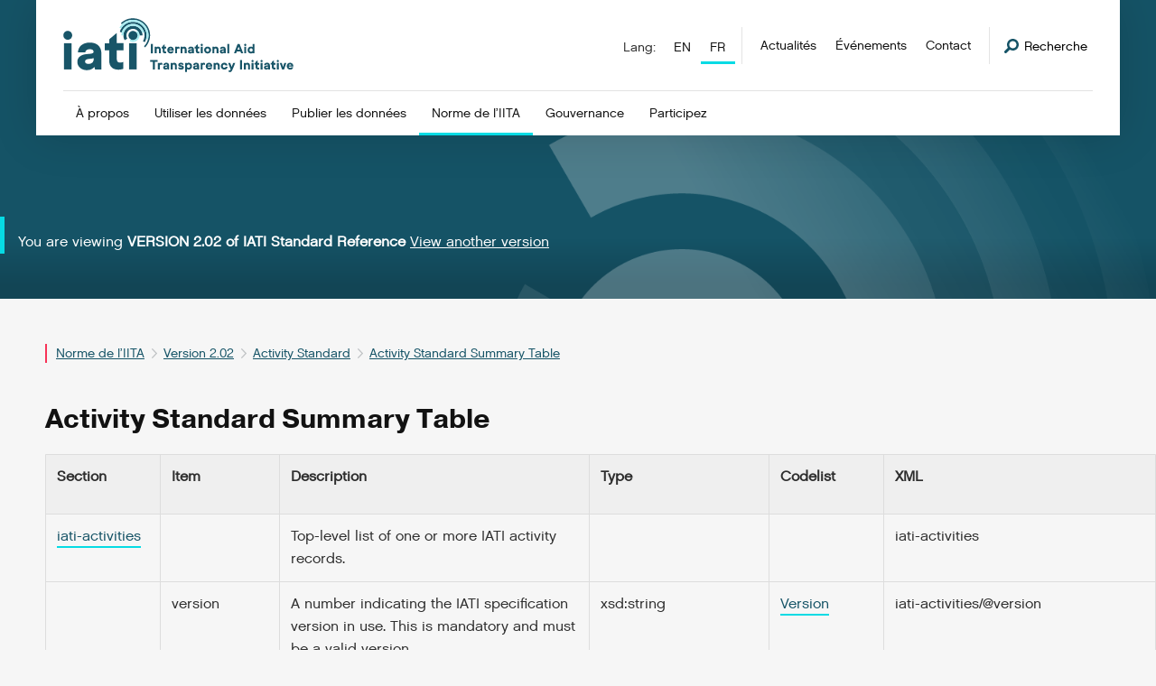

--- FILE ---
content_type: text/html; charset=utf-8
request_url: https://iatistandard.org/fr/iati-standard/202/activity-standard/summary-table/
body_size: 51123
content:


<!DOCTYPE html>
<!--[if lt IE 7]>      <html class="no-js lt-ie9 lt-ie8 lt-ie7"> <![endif]-->
<!--[if IE 7]>         <html class="no-js lt-ie9 lt-ie8"> <![endif]-->
<!--[if IE 8]>         <html class="no-js lt-ie9"> <![endif]-->
<!--[if gt IE 8]><!--> <html class="no-js"> <!--<![endif]-->
    <head>
        <title>
            
                
                    
                        Activity Standard Summary Table
                    
                
            
            
                
                    - iatistandard.org
                
            
        </title>
        <meta charset="utf-8" />
        <meta http-equiv="X-UA-Compatible" content="IE=edge" />
        <meta name="description" content="" />
        <meta name="viewport" content="width=device-width, initial-scale=1" />

        
  <script defer data-domain="iatistandard.org" src="https://plausible.io/js/script.file-downloads.outbound-links.js"></script>
  <script>window.plausible = window.plausible || function() { (window.plausible.q = window.plausible.q || []).push(arguments) }</script>
  <script>
    var responseStart = window.performance.getEntriesByType('navigation')[0].responseStart;
    plausible(
      'TTFB', {
        props: {
            event_category: 'PageSpeed',
            event_label: responseStart,
        },
    });
  </script>



  <!-- Matomo Tag Manager -->
  <script>
    var _mtm = window._mtm = window._mtm || [];
    _mtm.push({'mtm.startTime': (new Date().getTime()), 'event': 'mtm.Start'});
    (function() {
      var d=document, g=d.createElement('script'), s=d.getElementsByTagName('script')[0];
      g.async=true; g.src='https://cdn.matomo.cloud/iatistandard.matomo.cloud/container_5jH5BrBg.js'; s.parentNode.insertBefore(g,s);
    })();
  </script>
  <!-- End Matomo Tag Manager -->



        


    <!-- Twitter https://dev.twitter.com/cards/types/summary -->
    <meta name="twitter:card" content="summary" />
    <meta name="twitter:site" content="@IATI_aid" />
    <meta name="twitter:title" content="Activity Standard Summary Table" />
    <meta name="twitter:description" content="Section">
    <meta name="twitter:image" content="https://cdn.iatistandard.org/prod-iati-website/img/iati-share-social.png">

    <!--Facebook -->
    <meta property="og:type" content="website" />
    <meta property="og:url" content="https:///fr/iati-standard/202/activity-standard/summary-table/" />
    <meta property="og:title" content="Activity Standard Summary Table" />
    <meta property="og:description" content="Section" />
    <meta property="og:site_name" content="IATI Standard" />
    <meta property="og:image" content="https://cdn.iatistandard.org/prod-iati-website/img/iati-share-social.png">



        
            


<style type="text/css">@import url("https://use.typekit.net/esn8rgw.css");*,:after,:before{box-sizing:border-box}a,abbr,acronym,address,applet,article,aside,audio,b,big,blockquote,body,canvas,caption,center,cite,code,dd,del,details,dfn,div,dl,dt,em,embed,fieldset,figcaption,figure,footer,form,h1,h2,h3,h4,h5,h6,header,hgroup,html,i,iframe,img,ins,kbd,label,legend,li,mark,menu,nav,object,ol,output,p,pre,q,ruby,s,samp,section,small,span,strike,strong,sub,summary,sup,table,tbody,td,tfoot,th,thead,time,tr,tt,u,ul,var,video{margin:0;padding:0;border:0;font:inherit;font-size:100%;vertical-align:baseline}table{border-spacing:0}caption,td,th{text-align:left;font-weight:400;vertical-align:middle}blockquote,q{quotes:none}blockquote:after,blockquote:before,q:after,q:before{content:"";content:none}a img{border:none}article,aside,details,figcaption,figure,footer,header,hgroup,menu,nav,section,summary{display:block}button,input{line-height:normal;background-color:transparent}button,input,select,textarea{font-size:100%;margin:0;vertical-align:baseline;*vertical-align:middle}button,input[type="button"],input[type="reset"],input[type="submit"]{cursor:pointer;*overflow:visible}.button--spaced{margin-bottom:2rem}textarea{resize:vertical}.social-list{overflow:hidden;*zoom:1}.card--tool-feature:after,.card--tool .card__header:after,.filter-group:after,.form--2up .form-group:after,.form-field:after,.header:after,.header__utility:after,.hero:after,.l-2up:after,.l-3up:after,.l-4up:after,.l-cards-offset:after,.l-cards:after,.l-error:after,.l-listing:after,.l-offset:after,.l-sidebar:after,.l-standard:after,.listing:after,.m-block-list:after,.m-codelist:after,.m-codelist__header:after,.navigation-language:after,.navigation-megamenu:after,.navigation-primary__item:after,.pagination:after,.row:after{content:"";display:table;clear:both;*zoom:1}.hero__logo img,.is-typeset img,.max-width{max-width:100%;height:auto;display:block}.button,.navigation-megamenu .button,.navigation-megamenu__list,.notice__content p,body,button,input,select,textarea{font-family:chalet-london-sixty,sans-serif;font-weight:400}.aside-m__heading,.badge,.card__heading,.card__list h2,.card__sub-heading,.case-study__heading,.filter__heading,.footer__heading,.form-heading,.heading,.help__heading,.hero-notice__copy b,.hero-notice__copy strong,.hero__heading,.hero__type,.is-typeset--data strong,.is-typeset dl dt,.is-typeset h1,.is-typeset h2,.is-typeset h3,.is-typeset h4,.is-typeset h5,.is-typeset h6,.is-typeset strong,.listing-search__title,.listing__badge,.listing__heading,.m-block__heading,.m-highlight__heading,.navigation-megamenu__list-title,.notice__content b,.notice__content h1,.notice__content h2,.notice__content h3,.notice__content strong,.section__heading,table caption{font-family:pragmatica,sans-serif;font-weight:700}html{font-size:10px;font-size:62.5%}@media screen and (max-width:799px){html{-webkit-text-size-adjust:100%}}body{line-height:1.5625;background:#f6f6f6;color:#2e2e2e}a{color:#155366;text-decoration:none}a:active,a:focus,a:hover{color:#06dbe4}a[href^="tel"]{color:inherit;text-decoration:none}.skiplink{background:#fff;color:#155366;border:1px solid #ddd;display:block;font-size:16px;line-height:40px;padding:0 20px;position:absolute;top:-60px;left:0;transition:all 0.1s ease-in-out}.skiplink:active,.skiplink:focus{top:0;z-index:80}.pagecontent{outline:none}svg{max-height:10000px}h1,h2,h3,h4,h5,h6{color:#121212}ol,ul{list-style-type:none}b,strong{font-weight:600}em,i,q{font-style:italic}a,h1 a:not(.button),h1 b,h1 cite,h1 em,h1 i,h1 q,h1 span,h1 strong,h2 a:not(.button),h2 b,h2 cite,h2 em,h2 i,h2 q,h2 span,h2 strong,h3 a:not(.button),h3 b,h3 cite,h3 em,h3 i,h3 q,h3 span,h3 strong,h4 a:not(.button),h4 b,h4 cite,h4 em,h4 i,h4 q,h4 span,h4 strong,h5 a:not(.button),h5 b,h5 cite,h5 em,h5 i,h5 q,h5 span,h5 strong,h6 a:not(.button),h6 b,h6 cite,h6 em,h6 i,h6 q,h6 span,h6 strong,li a:not(.button),li b,li cite,li em,li i,li q,li span,li strong,p a:not(.button),p b,p cite,p em,p i,p q,p span,p strong{font-size:inherit}label,legend,select{display:block;color:#121212}.button,button,input[type="search"]::search-cancel-button,input[type="search"]::search-decoration,input[type="submit"]{-webkit-appearance:none;appearance:none;border-radius:0}.button,button{border:none;background-color:transparent;text-align:left}.button,button,input,select,textarea{border-radius:0}input::-webkit-input-placeholder,textarea::-webkit-input-placeholder{color:#ddd}input:-moz-placeholder,input::-moz-placeholder,textarea:-moz-placeholder,textarea::-moz-placeholder{color:#ddd}input:-ms-input-placeholder,textarea:-ms-input-placeholder{color:#ddd}textarea{overflow:auto;vertical-align:top;font-family:inherit}legend{font-size:2rem}label{font-size:1.6rem}fieldset{margin:0;display:block;clear:both}fieldset,input[type="email"],input[type="number"],input[type="password"],input[type="tel"],input[type="text"],input[type="url"],textarea{width:100%}input[type="checkbox"],input[type="radio"]{margin:4px 0 0;margin-top:1px\9;*margin-top:0;line-height:normal;cursor:pointer}input[type="button"],input[type="checkbox"],input[type="file"],input[type="image"],input[type="radio"],input[type="reset"],input[type="submit"] button{width:auto}input[type="file"],select{*margin-top:4px}.type-xl{font-size:4.8rem;line-height:0.6510416667}.type-xl--leader{margin-top:3.84rem}.type-xl--trailer{margin-bottom:2.4rem}.form-heading,.is-typeset h1,.section__heading,.type-l{font-size:3rem}.is-typeset h1,.type-l--leader{margin-top:3rem}.is-typeset h1,.type-l--trailer{margin-bottom:1.5rem}.is-typeset h2,.listing-search__title,.listing__heading,.type-m{font-size:2.4rem}.is-typeset h2,.type-m--leader{margin-top:2.4rem}.is-typeset h2,.type-m--trailer{margin-bottom:1.2rem}.is-typeset h3,.type-s{font-size:2rem}.is-typeset h3,.type-s--leader{margin-top:2rem}.type-s--trailer{margin-bottom:1rem}.is-typeset h4,.is-typeset h5,.is-typeset h6,.m-highlight__heading,.navigation-megamenu__list-title,.type-xs{font-size:1.6rem}.is-typeset h4,.is-typeset h5,.is-typeset h6,.type-xs--leader{margin-top:1.6rem}.m-highlight__heading,.navigation-megamenu__list-title,.type-xs--trailer{margin-bottom:0.8rem}.download-list,.help__body-copy p,.is-typeset--data div,.is-typeset dl dd,.is-typeset p,.para{font-size:1.6rem}.help__body-copy p,.is-typeset--data div,.is-typeset p,.para--typeset{margin-bottom:1.6rem}.help__body-copy ol li,.help__body-copy ul li,.is-typeset ol li,.is-typeset ul li,.list-item,.listing__list li,.nobullet-list li,.ordered-list li,.unordered-list li{font-size:1.6rem}.help__body-copy ol li,.help__body-copy ul li,.is-typeset ol li,.is-typeset ul li,.list-item--typeset,.listing__list li,.nobullet-list li,.ordered-list li,.unordered-list li{margin-bottom:0.8rem}.is-typeset ul,.listing__list,.unordered-list{list-style-position:outside;list-style-type:disc;padding-left:3em}.is-typeset ol,.ordered-list{list-style-position:outside;list-style-type:decimal;padding-left:3.5em}.nobullet-list{list-style-type:none}.list--typeset,.ordered-list--typeset,.unordered-list--typeset{margin-bottom:1.6rem;margin-top:1.6rem}.is-typeset h1:hover>a.m-header-link,.is-typeset h2:hover>a.m-header-link,.is-typeset h3:hover>a.m-header-link,.is-typeset h4:hover>a.m-header-link,.is-typeset h5:hover>a.m-header-link,.is-typeset h6:hover>a.m-header-link{visibility:visible}.is-typeset ul{margin-bottom:2em}.is-typeset ul li ul{list-style-type:circle}.is-typeset a:not(.button){border-bottom:2px solid #06dbe4}.is-typeset img{margin:1.6em 0}@media screen and (min-width:780px){.is-typeset img.alignleft,.is-typeset img.left{float:left;max-width:50%;margin-right:4em}}@media screen and (min-width:780px){.is-typeset img.alignright,.is-typeset img.right{float:right;max-width:50%;margin-left:4em}}.is-typeset code{background-color:#fff;padding:0.1em 0.25em;border:1px solid #e6e6e6;font-family:Courier,sans-serif;font-size:1.6rem;display:inline-block;border-radius:3px;color:#0e97a5;margin-bottom:1em}.is-typeset code pre{word-break:break-word;vertical-align:middle}.is-typeset code pre,.is-typeset pre code{display:inline-block;overflow-x:auto;white-space:pre-wrap;word-wrap:break-word}.is-typeset dl dt{font-size:1.7rem;margin-bottom:0.5em}.is-typeset>h1:first-child,.is-typeset>h2:first-child,.is-typeset>h3:first-child,.is-typeset>h4:first-child,.is-typeset>h5:first-child,.is-typeset>h6:first-child,.is-typeset>img:first-child,.is-typeset>media-video-wrapper:first-child{margin-top:0}.is-typeset br + br,.is-typeset cite:empty,.is-typeset div:empty,.is-typeset h1:empty,.is-typeset h2:empty,.is-typeset h3:empty,.is-typeset h4:empty,.is-typeset h5:empty,.is-typeset h6:empty,.is-typeset ol:empty,.is-typeset p:empty,.is-typeset span:empty,.is-typeset ul:empty{display:none}.is-typeset--data div.highlight{background-color:#fff;padding:0.1em 0.25em;border:1px solid #e6e6e6;font-family:Courier,sans-serif;font-size:1.6rem;display:inline-block;border-radius:3px;color:#0e97a5;margin-bottom:1em}.is-typeset--data div.highlight pre{display:block;overflow-x:auto;white-space:pre-wrap;word-wrap:break-word}.is-typeset--data em{text-decoration:underline}.is-typeset--no-trailing li:last-child,.is-typeset--no-trailing ol:last-child,.is-typeset--no-trailing p:last-child,.is-typeset--no-trailing ul:last-child{margin-bottom:0}.alert{padding:15px;padding-left:40px;overflow:hidden;display:inline-block;position:relative;z-index:2;font-size:1.6rem;background-color:#fff}.alert a{text-decoration:underline}.form .alert{margin-bottom:1em}.callout{background-color:#e6f9fe;border-inline-start:4px solid #06dbe4;box-shadow:0 4px 5px #dadada;color:#155366;margin-bottom:1.6rem;padding:1rem}.callout p:first-of-type{margin-top:1.6rem}.callout .caution{background-color:#fff0f0;border-color:#ff7264;color:#6e0900}.alert .ico{width:18px;height:18px;background-size:18px 18px;display:inline-block;position:absolute;top:16px;left:15px}.hero .alert{display:block;font-size:1.7rem}.alert--error,.alert--notice,.alert--success{color:#6e640e;border-left:5px solid #b2a216;background-color:#f9f5ce;font-weight:700}.alert--error{border-left:5px solid #f25111;color:#f25111;background-color:#fef0eb}.alert--success{border-left:5px solid #40962b;color:#40962b;background-color:#d6f1cf}.aside-m{box-shadow:0 0 50px 0 rgba(0,0,0,0.15)}.aside-m + .aside-m{margin-top:2em}@media screen and (min-width:1000px){.aside-m{max-width:375px}}.aside-m--clipping{padding:2em;margin-bottom:2em;box-shadow:0 0 50px 0 rgba(0,0,0,0.25);display:block}@media screen and (min-width:950px){.aside-m--clipping{float:right;margin-top:-10em;margin-right:-8em;max-width:25em}}@media screen and (min-width:950px){.aside-m--clipping-event{margin-top:-10em}}.aside-m__header{padding:1.5em;padding-top:6em}.aside-m__header .button{margin-top:0.75em}.aside-m__heading{font-size:1.6rem;text-transform:uppercase;letter-spacing:1px}.fill-sunrise .aside-m__heading,.fill-sunset .aside-m__heading{color:#fff}.aside-m__list{margin-bottom:1em;font-size:1.6rem}.aside-m__list li a{text-decoration:underline}.aside-m__list-item{margin-top:1px;display:block;font-size:1.6rem}.aside-m__list-item a{display:block;background-color:#91e0ce;padding:1em;color:#121212;transition:all,ease-in-out,0.3s;font-size:inherit}.aside-m__list-item a:active,.aside-m__list-item a:focus,.aside-m__list-item a:hover{border-left:3px solid #00c497;background-color:#75d8c2}.aside-m__list-item .button{background:#155366;color:#fff}.aside-m__list-item .button:active,.aside-m__list-item .button:focus,.aside-m__list-item .button:hover{border-left:none;background:#0f3b48;color:#fff}.aside-m__body{background-color:#fff;padding:1.6em}.aside-m__list-item-block{background-color:#fff;padding:1em}.aside-m__list-item-block .ico{margin-right:2px;top:-2px}.aside-m__copy{font-size:1.6rem;margin-bottom:0.75em}.aside-m__meta{font-size:1.4rem;text-transform:uppercase;letter-spacing:1px}.aside-m__meta li{margin-bottom:0.75em}.aside-m__meta li:last-child{margin-bottom:0}.aside-m__meta li a{color:#121212;border-bottom:1px solid #121212}.aside-m__meta li a:hover{border-color:#06dbe4}.aside-m__meta li .ico{top:-2px;margin-right:2px}.badge{font-size:1.2rem;background-color:#ff7264;color:#fff;display:inline-block;margin-top:1em;letter-spacing:1px;padding:0.75em 1em;text-transform:uppercase}.l-listing--events .badge{display:none;outline:1px solid red}.branding{position:relative;background-image:url(https://cdn.iatistandard.org/prod-iati-website/svg/source/logo-colour.svg);background-repeat:no-repeat;background-size:contain;width:171px;height:40px;display:block;margin-bottom:1em}.branding span{visibility:hidden}@media screen and (min-width:950px){.branding{height:52px;width:220px}}@media screen and (min-width:1200px){.branding{height:60px;width:260px}}.branding-footer{position:relative;background-image:url(https://cdn.iatistandard.org/prod-iati-website/svg/source/logo-white.svg);background-repeat:no-repeat;background-size:contain;width:213.75px;height:50px;display:block}@media screen and (min-width:1000px){.branding-footer{width:299.25px;height:70px}}.breadcrumb{overflow:hidden;margin-bottom:4em;display:block;border-left:2px solid #f73357;padding-left:1em}.breadcrumb li{font-size:1.4rem;display:inline-block;float:left;margin-left:0.6em;margin-bottom:0.4em;padding-left:0.9em;background-image:url(https://cdn.iatistandard.org/prod-iati-website/img/separator-2x.png);background-size:6px 11px;background-repeat:no-repeat;background-position:0 5px}.breadcrumb li a{text-decoration:underline}.breadcrumb li:first-child{margin-left:0;background-image:none;padding-left:0}@media screen and (min-width:780px){.breadcrumb li{margin-bottom:0}}.button{background:transparent;border:none;-webkit-appearance:none;display:inline-block;text-align:left;padding:1em;font-size:1.2rem;text-transform:uppercase;letter-spacing:1px;line-height:1;color:#121212;background-color:#06dbe4;border-bottom:2px solid rgba(0,0,0,0.25);text-decoration:none;position:relative;vertical-align:middle;cursor:pointer;transition:all,ease-in-out,0.3s}.button:active,.button:focus,.button:hover{background-color:#155366;color:#fff}.hero .button:active,.hero .button:focus,.hero .button:hover{background-color:#05abb2}button.button,input.button{height:44px}.footer button.button,.footer input.button{display:inline-block;width:auto;margin-top:0.5em}@media screen and (min-width:1000px){.footer button.button,.footer input.button{height:44px;margin-top:0}}.button--a11y,.button-a11y{position:relative;overflow:hidden}.button--a11y span,.button-a11y span{top:-10em;position:absolute;display:inline-block}.button--a11y:after,.button-a11y:after{content:attr(title);display:inline-block;color:inherit}.button--block{display:block;width:100%;text-align:center}.button--secondary{color:#fff;background-color:#155366}.button--secondary:active,.button--secondary:focus,.button--secondary:hover{color:#121212;background-color:#06dbe4}.button--large{font-size:1.6rem;text-align:center}.button--small{font-size:1.4rem;padding:0.6em 0.75em}.navigation-megamenu .button--small{margin-right:10px}.button--disabled{opacity:0.5;cursor:not-allowed;filter:grayscale(100%)}.card{background-color:#fff;padding:2em;box-shadow:0 2px 10px rgba(0,0,0,0.15)}.card,.card--stacked{position:relative}.card--stacked:after{z-index:-1;content:"";position:absolute;bottom:-10px;right:-10px;width:100%;height:100%;background-color:#fff;box-shadow:0 2px 10px rgba(0,0,0,0.15)}.card--step{background-color:#155366;min-height:150px;height:100%}@supports (display:grid){.card--step{min-height:auto;height:auto}}.card--guidance{background-color:#06dbe4}.card--guidance:after,.card--knowledge{background-color:#155366}.card--alt{position:relative;border-top:5px solid #00c497;min-height:300px}.card--alt .button{position:absolute;bottom:2em}.card--tool{margin-bottom:4em}.card--tool .button{margin-top:1em}.card--tool--alt{background-color:#e3e3e3;box-shadow:none}.card__header{padding:2em}.card--tool .card__header{padding:0}.card__body{padding:2em}.card__body .card__list{margin-top:0}.card__heading{font-size:2.4rem;line-height:1.3;display:block}.card__heading a span{display:inline;border-bottom:2px solid #06dbe4}.card__heading--minor{font-size:1.7rem;line-height:1.5}.card--guidance .card__heading a{color:#155366}.card--guidance .card__heading a span{border-color:#155366;transition:all,ease-in-out,0.3s}.card--guidance .card__heading a:hover span{border-color:#fff}.card--knowledge .card__heading a{color:#fff}.card--knowledge .card__heading a span{border-color:#fff;transition:all,ease-in-out,0.3s}.card--knowledge .card__heading a:hover span{border-color:#06dbe4}.card--tool .card__header .card__heading{width:70%;float:left}.card--tool .card__header .card__heading--full{width:auto;float:none}.card--simple .card__heading{max-width:75%}.card__sub-heading{font-size:1.6rem;line-height:1.3em;display:block;margin-top:1.75em}.card__sub-heading + .card__list{margin-top:0.5em}.card__logo{float:left;width:25%;margin-right:5%;padding:1em}.card__logo img{width:100%;display:block}.card__logo--background{background-color:#155366}.card--tool-feature .card__logo{float:right;margin-right:0}.card--tool-feature .card__content{float:left;width:70%}.card__list{margin-top:1.5em}.card__list h2{font-size:2.4rem;line-height:1.3;display:block}.card__list li{font-size:1.6rem;border-bottom:1px solid #ddd;padding:0.75em 0 0.5em}.card__list li:last-child{border-bottom:0}.card__list li a{transition:all,ease-in-out,0.3s}.card__list li a:hover{padding-left:0.5em}.card__list--alt{margin-top:2em}.card__list--alt li:first-child{padding-bottom:0;border:0;padding-left:0;margin-bottom:0.5em}.card__list--alt li{border-left:2px solid #ddd;padding-left:1em;border-bottom:0;padding-bottom:0.25em;padding-top:0}.card__list--alt li a{text-decoration:underline}.card__list--alt li:last-child{padding-bottom:0}.card__list .card__list-child{margin-left:1em}.card__excerpt,.card__excerpt--truncated{font-size:1.6rem;margin-top:1.5em}.card__excerpt--truncated{display:none}@media screen and (max-width:499px){.card__excerpt,.card__excerpt--truncated{display:none}.card__excerpt--truncated{display:block}}@supports (-webkit-appearance:none){@media screen and (max-width:1167px){.card__excerpt,.card__excerpt--truncated{display:none}.card__excerpt--truncated{display:block}}}.card--simple .card__excerpt,.card--simple .card__excerpt--truncated,.card--tool-feature .card__excerpt,.card--tool-feature .card__excerpt--truncated,.card--tool .card__excerpt,.card--tool .card__excerpt--truncated,.card__flag{display:block}.card__flag{font-size:1.2rem;float:right;margin-left:2em;text-transform:uppercase;letter-spacing:1px;margin-bottom:0.5em;border:1px solid #ddd;padding:0.5em 0.75em 0.25em}.card--guidance .card__flag{color:#121212;border-color:#121212}.aside-m .card__flag{font-size:1.1rem}@media screen and (max-width:1099px){.aside-m .card__flag{float:none;margin-left:0;display:inline-block;margin-bottom:0.75em}}.card__step{text-align:center;width:100%}.card__step .ico{display:inline-block;top:-5px}@media screen and (min-width:780px){.card__step{position:absolute;left:0;top:50%;transform:translateY(-50%)}.card__step .ico{display:block;margin-top:2em;margin-left:auto;margin-right:auto}}.card__step__text{font-size:2.4rem;color:#fff;display:inline-block}@media screen and (min-width:780px){.card__step__text{display:block}}.case-study{position:relative;margin-bottom:4em}.navigation-megamenu .case-study{margin-bottom:0}.case-study__media{width:100%;height:0;padding-bottom:43.75%}@media screen and (min-width:950px){.case-study__media{margin-left:auto;width:90%;background-color:#155366}}.navigation-megamenu .case-study__media{position:absolute;top:0;right:0;width:25%;height:100%;padding-bottom:0}.case-study__panel{background-color:#fff;box-shadow:0 0 50px 0 rgba(0,0,0,0.1);padding:1.75em;position:relative;z-index:100}@media screen and (min-width:950px){.case-study__panel{padding:2.5em;position:absolute;left:0;top:2em;width:50%}.navigation-megamenu .case-study__panel{width:75%;padding:1em;top:0;height:100%;position:relative}}.case-study__heading{font-size:2rem;border-bottom:1px solid #ddd;color:#fff;line-height:1.4;margin-bottom:0.5em;padding-bottom:0.5em}.navigation-megamenu .case-study__heading{font-size:1.6rem;line-height:1.2}.navigation-megamenu .case-study__heading a{min-height:auto!important}.navigation-megamenu .case-study__heading a:after{content:none!important}.case-study__excerpt{font-size:1.6rem;margin-bottom:0.75em}.navigation-megamenu .case-study__excerpt{font-size:1.4rem}.navigation-megamenu .case-study__text-link{display:inline-block;transform:translateY(6px)}.download-list__item:not(:last-child){margin-bottom:1px}.download-list__item-link{background-color:#f8f3fd;border-left:2px solid #a66ee9;display:block;padding:1em 0 0.75em 1em;transition:all 0.3s ease-in-out}.download-list__item-link:active,.download-list__item-link:focus,.download-list__item-link:hover{border-width:4px;color:#155366}.download-list__item-link-heading{font-size:1.6rem;color:#2e2e2e}.download-list__item-link-subheading{font-size:1.4rem;color:#2e2e2e;display:block}.filter-group{background-color:#fff;padding:2em;border-bottom:2px solid #f6f6f6}.filter-group .filter{margin-bottom:20px;display:block}.filter-group .filter:last-child{margin-bottom:0}@media screen and (min-width:500px){.filter-group .filter{width:70%;float:left;margin-bottom:0}.filter-group .filter + .filter{width:29%;margin-left:1%;float:right}}.filter-group--reverse{background-color:#e3e3e3}.filter-group--reverse .filter{margin-bottom:20px;display:block;float:left}@media screen and (max-width:779px){.filter-group--reverse .filter{width:100%}.filter-group--reverse .filter + .filter{margin-left:0;float:left;width:100%}}@media screen and (min-width:780px){.filter-group--reverse .filter{width:30%;float:left;margin-bottom:0;border-right:1px solid #d0d0d0}.filter-group--reverse .filter + .filter{padding-left:1em;border-right:none;width:70%;float:right;margin-left:0}}.filter{font-size:1.6rem}@media screen and (min-width:1000px){.filter .form-field__checkboxes{columns:2}}.filter input[type="submit"]{line-height:1}.filter__heading{margin-bottom:0.5em}.filter__list li a{text-decoration:underline}.filter__list-active a{color:#06dbe4}.footer{background-color:#155366}.footer__content{padding:4em 0}@media screen and (min-width:950px){.footer__content{padding:6em 0}}.footer__meta{overflow:hidden;border-top:1px solid #1e7590;padding:2em 0}.footer__heading{font-size:1.6rem;margin-bottom:0.75em;text-transform:uppercase;letter-spacing:1px;color:#fff}.footer__copy{color:#fff;margin-bottom:0.75em}.footer__copy,.footer__list{font-size:1.5rem}.footer__list li{display:block;margin-bottom:0.25em}.footer__list li a{color:#fff;text-decoration:underline}.footer__list li a:active,.footer__list li a:focus,.footer__list li a:hover{text-decoration:none}.footer__meta-flex{-ms-flex-align:center;align-items:center}.footer__legal{font-size:1.4rem;color:#fff;display:block}@media screen and (min-width:500px){.footer__legal{display:inline-block;float:left;margin-top:0.5em}}.form{position:relative}.form--support{padding:3em;background:#fff;border:1px solid #ddd}.form--2up{padding:0;border:none}@media screen and (min-width:780px){@supports (display:grid){.form--2up .form-group{display:-ms-grid;display:grid;-ms-grid-columns:(1fr) [2];grid-template-columns:repeat(2,1fr);grid-column-gap:50px;grid-auto-rows:minmax(min-content,max-content)}}@supports (display:-ms-grid){.form--2up .form-group{display:block}}}@media screen and (min-width:780px){.form--2up .form-group .form-field{float:left;display:block;width:47.5%;margin-left:5%}.form--2up .form-group .form-field:first-child{margin-left:0}.form--2up .form-group .form-field:nth-child(2n){margin-left:0;clear:left}@supports (display:grid){.form--2up .form-group .form-field:nth-child(2n){margin-left:0}}.form--2up .form-group .form-field:nth-child(3n){margin-left:5%;clear:none;margin-top:-95px}@supports (display:grid){.form--2up .form-group .form-field:nth-child(3n){margin-left:0;margin-top:0}}@supports (display:grid){.form--2up .form-group .form-field{margin-left:0;width:auto;-ms-flex-align:start;align-items:start}.form--2up .form-group .form-field:nth-child(2n){grid-area:2/1/3/2}.form--2up .form-group .form-field:nth-child(3n){grid-area:1/2/3/3;padding-top:0}}@supports (display:-ms-grid){.form--2up .form-group .form-field{float:left;display:block;width:47.5%;margin-left:5%}.form--2up .form-group .form-field:first-child{margin-left:0}.form--2up .form-group .form-field:nth-child(2n){margin-left:0;clear:left}.form--2up .form-group .form-field:nth-child(3n){margin-left:5%;clear:none;margin-top:-95px}}}.form-heading{line-height:1.3;margin-bottom:0.75em;position:relative}.form-heading:after{content:"";position:absolute;bottom:-3px;left:0;width:2em;height:3px;background-color:#06dbe4}.form-label{font-size:1.6rem;margin-bottom:0.25em}.form-label.form-label--hidden{position:absolute!important;clip:rect(1px,1px,1px,1px);padding:0;border:0!important;height:1px!important;width:1px!important;overflow:hidden}.footer .form-label{color:#fff;font-size:1.5rem}.header-search .form-label{color:#fff}.form-field{position:relative}.form-field--spaced{padding-top:2em}.footer .form-field--spaced{padding-top:1em}.form-item{padding:0 10px;display:block;border:1px solid #909095;-webkit-appearance:none;appearance:none;background-color:#fff;min-height:44px;font-size:16px}.form-item::focus-inner{border:0;padding:0}.form-item:focus{outline:none;border-color:#155366}.footer .form-item{border:none;display:inline-block;width:100%}@media screen and (min-width:1000px){.footer .form-item{width:70%;float:left}}.form-file{font-size:1.6rem}.form-item[type="number"]::-webkit-inner-spin-button,.form-item[type="number"]::-webkit-outer-spin-button{-webkit-appearance:none;appearance:none}textarea.form-item{min-height:150px;padding:10px}.form-field__checkboxes label,.form-field__radio-buttons label{position:relative;top:0;vertical-align:middle}.form-field__checkboxes label:after,.form-field__radio-buttons label:after{clear:left;content:"";display:block;height:0}.form-field__checkboxes input,.form-field__radio-buttons input{float:left;margin-right:15px;vertical-align:middle}.form-field__checkboxes input:after,.form-field__radio-buttons input:after{clear:left;content:"";display:block;height:0}.form-field__checkboxes input[type="checkbox"],.form-field__checkboxes input[type="radio"],.form-field__radio-buttons input[type="checkbox"],.form-field__radio-buttons input[type="radio"]{width:16px;height:16px;position:relative;top:-2px}.form-field__checkboxes input[type="radio"],.form-field__radio-buttons input[type="radio"]{border-radius:50%}.form-field__select-dropdown{font-size:1.6rem;background-color:#fff}.form-field__select-dropdown select{width:100%;display:block;height:44px;background-color:transparent;padding-left:10px;padding-right:10px;vertical-align:middle;border:1px solid transparent;-webkit-appearance:none;appearance:none;background:url(https://cdn.iatistandard.org/prod-iati-website/svg/png/sort-dark.png) #fff no-repeat right 50%;background:url(https://cdn.iatistandard.org/prod-iati-website/svg/source/sort-dark.svg) #fff no-repeat right 50%;background-origin:content-box;background-color:#fff;background-size:14px 14px}.form-field__select-dropdown select:focus,.form-field__select-dropdown select:hover{border-color:#155366;cursor:pointer}.form-field__select-dropdown select:focus{outline:none}.form-field__select-dropdown select::-ms-expand{display:none}.form-field--error .form-field__select-dropdown,.form-field--error .form-item{border-color:#f25111}.form-message{display:none;margin-top:0.075emrem;font-size:1.4rem}.form-field--error .form-message{display:block;color:#f25111}.grecaptcha-badge{visibility:hidden}.header{position:relative;z-index:5;max-width:1200px;margin-left:3em;margin-right:3em;margin-bottom:5em;background-color:#fff;padding:2em;padding-bottom:1.5em;box-shadow:0 0 50px 0 rgba(0,0,0,0.15)}@media screen and (min-width:950px){.header{padding:2em 3em 0;margin-bottom:0}}@media screen and (min-width:1260px){.header{margin-left:auto;margin-right:auto}}.header__utility{display:none}@media screen and (min-width:950px){.header__utility{display:block;position:absolute;top:3em;right:3em}}.header-search{overflow:hidden;position:absolute;top:-100%;transition:all,ease-in-out,0.3s;z-index:15;width:100%;display:block;background-color:#114251;padding:3.5em 0}.header-search--active{top:0}.header-search form{position:relative}.header-search form button{position:absolute;top:29px;right:0}.header-search__close{position:absolute;top:0;right:0}.header-search__trigger{display:none}@media screen and (min-width:950px){.header-search__trigger{font-size:1.4rem;position:relative;top:11px;display:inline-block;float:left}.header-search__trigger .ico{top:-1px;margin-right:2px}.header-search__trigger:active,.header-search__trigger:focus,.header-search__trigger:hover{color:#155366}}.header-search__hint{color:#fff;text-align:center;margin-top:1em;margin-bottom:0;font-size:1.4rem}.header-search__hint a{color:#06dbe4;text-decoration:underline}.header-search__hint a:hover,.header-search__hint a:focus{color:#fff}.help{position:relative;margin-bottom:3em}.help__header{height:200px}.help--standout .help__header{height:auto;padding-top:5em}@media screen and (min-width:780px){.help--standout .help__header{padding-top:8em}}@media screen and (min-width:1000px){.help--standout .help__header{padding-top:10em}}.help__panel{color:#fff;display:inline-block;padding:1em 1.75em;margin-top:1.5em;margin-right:1.5em;margin-left:-1.5em}.help__panel p{font-size:1.4rem;margin-bottom:0.75em}.help--standout .help__panel p,.help__panel a{font-size:1.6rem}.help__panel a{border-bottom:2px solid #fff;color:#fff;display:inline-block;margin-bottom:0.5em;transition:all 0.3s ease}.help__panel a:hover{border-color:#155366}.help--standout .help__panel{padding:1.5em 2em}.help--simple .help__panel{margin:0 0 1.5em -3em}.help__heading{font-size:1.6rem;color:#fff;display:inline-block}.help__heading + p{margin-top:1em}.help--standout .help__heading + p{margin-top:0.5em}.help--standout .help__heading{font-size:2.4rem}.help__body{background-color:#fff;box-shadow:0 0 50px rgba(0,0,0,0.15);margin-top:-1.5em;margin-right:-1.5em;margin-left:1.5em;padding:1.75em;position:relative;z-index:100}.help--simple .help__body{margin-left:0;margin-top:0}@media screen and (min-width:780px){.help--simple .help__body{margin-left:1.5em}}.help__body-copy{margin-bottom:1em}.help__body-copy ol,.help__body-copy ul{list-style-type:none}.hero{background:linear-gradient(0deg,#124555 4%,#155366 20%);margin-bottom:5em;padding-top:38em;padding-bottom:5em;margin-top:-38.5em;position:relative}@media screen and (max-width:949px){.hero:before{content:"";position:absolute;background-color:#155366;width:100%;height:100%;top:-100%;z-index:1}}.hero--image{border-bottom:0;padding-bottom:5em;background-size:cover;background-position:50%;background-repeat:no-repeat;background-color:#155366}.hero--image:after{content:"";position:absolute;top:0;left:0;width:100%;height:100%;background:linear-gradient(0deg,rgba(0,0,0,0.5),transparent)}.hero--minor{border-bottom:0;background-color:#155366;padding-bottom:5em}@media screen and (min-width:780px){.hero--image{padding-top:25em;margin-bottom:5em}.hero--minor{position:relative}.hero--minor:after{content:"";background-image:url(https://cdn.iatistandard.org/prod-iati-website/img/marque-white.png);background-size:70%;background-repeat:no-repeat;background-position:100% 0;opacity:0.25;position:absolute;top:0;right:0;display:block;width:100%;height:100%}}@media screen and (min-width:950px){.hero{padding-top:24em;margin-top:-19em}.hero--image{padding-top:28em;padding-bottom:6em;background-attachment:fixed}}@media screen and (min-width:1000px){.hero{padding-top:28em}.hero--minor{padding-top:24em}}.hero .alert{margin-top:1em}.hero__caption{position:relative;z-index:3;border-left:5px solid #06dbe4;padding-left:1.5em}.hero__caption a:not(.button){color:#fff;text-decoration:underline}.hero__caption strong{font-weight:700}.hero__caption .button{margin-top:1em}@media screen and (min-width:780px){.hero__caption{max-width:60%;float:left}.hero--image .hero__caption,.max-meter .hero__caption{max-width:100%}.hero--tool .hero__caption{float:left}.hero--video .hero__caption{width:50%}}@media screen and (min-width:780px) and (min-width:1000px){.hero--video .hero__caption{transform:translateY(3em)}}.hero__media{margin-top:2em}@media screen and (min-width:780px){.hero__media{margin-top:0;width:35%;float:right}.hero--video .hero__media{width:45%}}@media screen and (min-width:780px) and (min-width:1000px){.hero--video .hero__media{transform:translateY(-3em)}}.hero__logo{max-width:150px;margin-bottom:1em}@media screen and (min-width:780px){.hero__logo{margin-right:5%;float:left;margin-bottom:0}}.hero__heading{font-size:3.3rem;color:#fff;line-height:1;word-wrap:break-word;word-break:keep-all}@media screen and (min-width:950px){.hero__heading{font-size:4.8rem}}.hero--image .hero__heading,.hero--minor .hero__heading{color:#fff}.hero__subheading{font-size:2rem;color:#fff;margin-top:1em;margin-bottom:0.5em}.hero__excerpt{font-size:1.6rem;color:#fff;margin-top:1em}.hero--minor .hero__excerpt{color:#fff}.hero__type{font-size:1.6rem;color:#fff;display:block;text-transform:uppercase}.hero__emblem{display:none}@media screen and (min-width:780px){.hero__emblem{display:block;position:absolute;z-index:0;top:-22em;right:3em}.hero__emblem img{max-width:100%}html.no-cssmask .hero__emblem{background-image:url(https://cdn.iatistandard.org/prod-iati-website/img/marque-white.png);background-size:43%;background-repeat:no-repeat;background-position:100% 0;display:block;width:100%;height:1000%;opacity:0.5}}@media screen and (min-width:950px){.hero__emblem{top:-15em}}@media screen and (min-width:1000px){.hero__emblem{top:-24em}}.hero__emblem__mask{-webkit-mask-image:url(https://cdn.iatistandard.org/prod-iati-website/img/marque-white.png);mask-image:url(https://cdn.iatistandard.org/prod-iati-website/img/marque-white.png);mask-mode:alpha;-webkit-mask-repeat:no-repeat;mask-repeat:no-repeat;-webkit-mask-size:contain;mask-size:contain;-webkit-mask-position:top right;mask-position:top right;width:auto}html.svg .hero__emblem__mask{-webkit-mask-image:url(https://cdn.iatistandard.org/prod-iati-website/svg/source/marque-white-animated.svg);mask-image:url(https://cdn.iatistandard.org/prod-iati-website/svg/source/marque-white-animated.svg)}@media screen and (min-width:780px){.hero__emblem__mask{height:360px}}@media screen and (min-width:1000px){.hero__emblem__mask{height:440px}}html.no-cssmask .hero__emblem__mask{display:none}.hero-notice{position:relative;padding:1.5em 0;transform:translateY(-5em)}.hero-notice--alert{background-color:#f3eba1}.hero-notice--warning{background-color:#fbcdba}.hero-notice--notice{background-color:#06dbe4}.hero-notice__icon{width:18px;height:18px;margin-right:12px;transform:translateY(2px);float:left;background-size:contain;background-position:50%;background-repeat:no-repeat}.hero-notice--alert .hero-notice__icon{background-image:url(https://cdn.iatistandard.org/prod-iati-website/svg/source/icon-alert.svg)}.hero-notice--warning .hero-notice__icon{background-image:url(https://cdn.iatistandard.org/prod-iati-website/svg/source/icon-warning.svg)}.hero-notice--notice .hero-notice__icon{background-image:url(https://cdn.iatistandard.org/prod-iati-website/svg/source/icon-notice.svg)}.hero-notice__copy{font-size:1.6rem;font-weight:700;line-height:1.4;max-width:90%;width:calc(100% - 30px);float:left}.hero-notice__copy a{text-decoration:underline}.hero-notice--alert .hero-notice__copy,.hero-notice--alert .hero-notice__copy a{color:#6e640e}.hero-notice--warning .hero-notice__copy,.hero-notice--warning .hero-notice__copy a{color:#ad3809}.hero-notice--notice .hero-notice__copy,.hero-notice--notice .hero-notice__copy a{color:#121212}@media screen and (min-width:950px){.hero-notice__copy{max-width:80%}.body--news-single .hero-notice__copy{max-width:60%}}.hero-notice__button{position:absolute;right:3em;top:2px;width:24px;height:24px;display:block;background-size:contain;background-position:50%;background-repeat:no-repeat}@media screen and (max-width:949px){.hero-notice__button{right:1.5em}}.hero-notice--alert .hero-notice__button{background-image:url(https://cdn.iatistandard.org/prod-iati-website/svg/source/icon-cross-alert.svg)}.hero-notice--warning .hero-notice__button{background-image:url(https://cdn.iatistandard.org/prod-iati-website/svg/source/icon-cross-warning.svg)}.hero-notice--notice .hero-notice__button{background-image:url(https://cdn.iatistandard.org/prod-iati-website/svg/source/icon-cross-notice.svg)}.no-js .hero-notice__button{display:none}.ico{display:inline-block;vertical-align:middle;position:relative;background-repeat:no-repeat;background-size:contain;background-position:50%;line-height:0}.ico,.ico em{overflow:hidden}.ico em{position:absolute!important;clip:rect(1px,1px,1px,1px);padding:0;border:0!important;height:1px!important;width:1px!important}.ico--12{background-size:12px 12px}.ico--12,.ico--12 svg{width:12px;height:12px}.ico--14{background-size:14px 14px}.ico--14,.ico--14 svg{width:14px;height:14px}.ico--16{background-size:16px 16px}.ico--16,.ico--16 svg{width:16px;height:16px}.ico--18{background-size:18px 18px}.ico--18,.ico--18 svg{width:18px;height:18px}.ico--24{background-size:24px 24px}.ico--24,.ico--24 svg{width:24px;height:24px}.ico--32{background-size:32px 32px}.ico--32,.ico--32 svg{width:32px;height:32px}.ico-location-ocean{background-image:url(https://cdn.iatistandard.org/prod-iati-website/svg/icons/location.colors-ash-ocean-black-white.svg);background-repeat:no-repeat}.ico-time-ocean{background-image:url(https://cdn.iatistandard.org/prod-iati-website/svg/icons/time.colors-ash-ocean-black-white.svg);background-repeat:no-repeat}.l-2up,.l-3up,.l-4up,.l-cards,.l-cards-offset,.l-error,.l-listing,.l-offset,.l-sidebar,.l-standard{position:relative;display:block}.footer__meta-flex,.form-flex{display:-ms-flexbox;display:flex;-ms-flex-wrap:wrap;flex-wrap:wrap}.l-standard{padding-bottom:6em}.l-error{padding:6em 0}@media screen and (min-width:780px){.l-sidebar{margin-bottom:5em}}.l-sidebar__aside{margin-bottom:5em}.l-sidebar--mobile .l-sidebar__aside,.l-sidebar--reverse .l-sidebar__aside{margin-bottom:3em}@media screen and (min-width:780px){.l-sidebar__aside{float:right;display:inline-block;width:30%}.l-sidebar--reverse .l-sidebar__aside{float:left;margin-bottom:0}.l-sidebar--wide .l-sidebar__aside{width:30%}}.l-sidebar__body{margin-bottom:5em}@media screen and (min-width:780px){.l-sidebar__body{float:left;display:inline-block;width:70%;padding-right:5em;margin-bottom:0}.l-sidebar--reverse .l-sidebar__body{float:right;padding-right:0;padding-left:5em;-ms-flex-order:1;order:1}.l-sidebar--wide .l-sidebar__body{width:70%}}.l-offset__col{margin-bottom:2em}@media screen and (min-width:780px){.l-offset__col{margin-bottom:0;width:30%;margin-right:5%;float:left}.l-offset__col + .l-offset__col{width:65%;margin-right:0}}@media screen and (min-width:780px){.l-offset--reverse .l-offset__col{margin-bottom:0;width:65%;margin-right:5%;float:left}.l-offset--reverse .l-offset__col + .l-offset__col{width:30%;margin-right:0}}@media screen and (min-width:780px){@supports (display:grid){.l-3up{display:-ms-grid;display:grid;-ms-grid-columns:1fr 1fr 1fr;grid-template-columns:1fr 1fr 1fr;grid-column-gap:25px}}@supports (display:-ms-grid){.l-3up{display:block}}}.l-3up__col{margin-bottom:3em}.l-3up__col--small{margin-bottom:1.5em}@media screen and (min-width:780px){.l-3up__col{float:left;display:block;width:30%;margin-left:5%;margin-bottom:1em}.l-3up__col:nth-child(3n + 1){margin-left:0;clear:left}@supports (display:grid){.l-3up__col,.l-3up__col:nth-child(3n + 1){margin-left:0}.l-3up__col{width:auto}}@supports (display:-ms-grid){.l-3up__col{float:left;display:block;width:30%;margin-left:5%}.l-3up__col:nth-child(3n + 1){margin-left:0;clear:left}}}@media screen and (min-width:780px){.l-3up__col--double{width:60%}@supports (display:grid){.l-3up__col--double{width:auto;-ms-grid-column:span 2;grid-column:span 2}}@supports (display:-ms-grid){.l-3up__col--double{width:60%}}}@media screen and (min-width:780px){@supports (display:grid){.l-2up{display:-ms-grid;display:grid;-ms-grid-columns:1fr 1fr;grid-template-columns:1fr 1fr;grid-column-gap:50px}}@supports (display:-ms-grid){.l-2up{display:block}}@supports (display:grid){.l-2up--offset{display:-ms-grid;display:grid;-ms-grid-columns:2fr 1fr;grid-template-columns:2fr 1fr;grid-column-gap:50px}}}.l-2up .card,.l-2up__col{margin-bottom:3em}.l-2up .card--small,.l-2up__col--small{margin-bottom:1.5em}.l-2up .card img,.l-2up__col img{max-width:100%;display:block}@media screen and (min-width:780px){.l-2up .card,.l-2up__col{float:left;display:block;width:47.5%;margin-left:5%}.l-2up .card:nth-child(odd),.l-2up__col:nth-child(odd){margin-left:0;clear:left}@supports (display:grid){.l-2up .card:nth-child(odd),.l-2up__col:nth-child(odd){margin-left:0}}.navigation-megamenu .l-2up .card,.navigation-megamenu .l-2up__col{margin-bottom:1.5em}.l-2up .card--small,.l-2up__col--small{margin-bottom:0}@supports (display:grid){.l-2up .card,.l-2up__col{margin-left:0;width:auto}}@supports (display:-ms-grid){.l-2up .card,.l-2up__col{float:left;display:block;width:47.5%;margin-left:5%}.l-2up .card:nth-child(odd),.l-2up__col:nth-child(odd){margin-left:0;clear:left}}}@media screen and (min-width:780px){.l-2up__col--double{width:100%}@supports (display:grid){.l-2up__col--double{width:auto;-ms-grid-column:span 2;grid-column:span 2}}@supports (display:-ms-grid){.l-2up__col--double{width:100%}}}@media screen and (min-width:780px){@supports (display:grid){.l-4up{display:-ms-grid;display:grid;-ms-grid-columns:1fr 1fr 1fr 1fr;grid-template-columns:1fr 1fr 1fr 1fr;grid-column-gap:30px}.navigation-megamenu .l-4up{grid-column-gap:25px}.navigation-megamenu .l-4up:first-child{margin-bottom:20px}}@supports (display:-ms-grid){.l-4up{display:block}}}.l-4up__col{margin-bottom:3em}@media screen and (min-width:780px){.l-4up__col{float:left;display:block;width:21.25%;margin-left:5%;margin-bottom:1em}.l-4up__col:nth-child(4n + 1){margin-left:0;clear:left}@supports (display:grid){.l-4up__col,.l-4up__col:nth-child(4n + 1){margin-left:0}.l-4up__col{width:auto;margin-bottom:0}}@supports (display:-ms-grid){.l-4up__col{float:left;display:block;width:21.25%;margin-left:5%}.l-4up__col:nth-child(4n + 1){margin-left:0;clear:left}}}@media screen and (min-width:780px){.l-4up__col--double{width:47.5%}@supports (display:grid){.l-4up__col--double{width:auto;-ms-grid-column:span 2;grid-column:span 2}}@supports (display:-ms-grid){.l-4up__col--double{width:47.5%}}}@media screen and (min-width:780px){@supports (display:grid){.l-cards{display:-ms-grid;display:grid;-ms-grid-columns:1fr 1fr 1fr;grid-template-columns:1fr 1fr 1fr;grid-column-gap:50px;-ms-grid-columns:30% 5% 30% 5% 30%}}@supports (display:-ms-grid){.l-cards{display:block}}@supports (display:grid){.l-cards--2up{display:-ms-grid;display:grid;-ms-grid-columns:1fr 1fr;grid-template-columns:1fr 1fr;grid-column-gap:50px}}}.l-cards .card{margin-bottom:3em}@media screen and (min-width:780px){.l-cards .card{float:left;display:block;width:30%;margin-left:5%}.l-cards .card:nth-child(3n + 1){margin-left:0;clear:left}@supports (display:grid){.l-cards .card:nth-child(3n + 1){margin-left:0}}@supports (display:grid){.l-cards .card{margin-left:0;width:auto}}@supports (display:-ms-grid){.l-cards .card{float:left;display:block;width:30%;margin-left:5%}.l-cards .card:nth-child(3n + 1){margin-left:0;clear:left}}.l-cards--2up .l-cards .card{float:left;display:block;width:47.5%;margin-left:5%;margin-bottom:0}.l-cards--2up .l-cards .card:nth-child(odd){margin-left:0;clear:left}@supports (display:grid){.l-cards--2up .l-cards .card:nth-child(odd){margin-left:0}}@supports (display:grid){.l-cards--2up .l-cards .card{margin-left:0;width:auto}}@supports (display:-ms-grid){.l-cards--2up .l-cards .card{float:left;display:block;width:47.5%;margin-left:5%}.l-cards--2up .l-cards .card:nth-child(odd){margin-left:0;clear:left}}}.l-cards-block{margin-top:3em}.l-cards-block .card{margin-bottom:3em;display:block}@media screen and (min-width:780px){@supports (display:flex){.l-cards-offset{display:-ms-flexbox;display:flex;-ms-flex-wrap:wrap;flex-wrap:wrap}}}@media screen and (min-width:780px){.l-cards-offset .card{float:left;display:block;width:35%}.l-cards-offset .card + .card{width:65%;float:right;margin-right:0}}.rich-text img{max-width:100%;height:auto}.responsive-object{position:relative;padding-bottom:0!important}.responsive-object embed,.responsive-object iframe,.responsive-object object{position:absolute;top:0;left:0;width:100%;height:100%}.stat__heading__cta:hover{color:#06dbe4}.l-listing .listing{margin-top:4em;padding-bottom:4em;border-bottom:3px solid #ddd}.l-listing .listing:first-child{margin-top:1em}.l-listing .listing--featured,.l-listing .listing--guidance{border-bottom:0;padding-bottom:2em}.listing.listing--member{margin-top:2em}.l-listing--people .listing{border-bottom:0;padding-bottom:0}.l-listing--no-pagination .listing:last-child{border-bottom:0}@media screen and (min-width:950px){@supports (display:flex){.listing{display:-ms-flexbox;display:flex}}.listing--featured,.listing--guidance{padding-bottom:4em}}.listing__aside{display:block;width:100%}.listing__aside,.listing__aside .listing__media{margin-bottom:1em}.listing__aside .ico{top:-2px;margin-right:2px}.listing--featured .listing__aside,.listing--guidance .listing__aside{margin-bottom:0}.listing--member .listing__aside{width:60%}@media screen and (min-width:500px){.listing--member .listing__aside,.listing--people .listing__aside{margin-bottom:0;display:block;float:left;width:25%;margin-right:5%}}@media screen and (min-width:950px){.listing__aside{margin-bottom:0;display:block;float:left;width:35%;margin-right:5%}.listing--featured .listing__aside{position:relative;z-index:1;margin-right:0;width:50%}.listing--guidance .listing__aside{position:relative;z-index:1;margin-right:0;width:40%}.listing--member .listing__aside,.listing--people .listing__aside{width:25%}.listing--article--minor .listing__aside{width:30%}}.listing__body{display:block;width:100%}.listing--featured .listing__body,.listing--guidance .listing__body{background-color:#fff;padding:2.5em;box-shadow:0 0 50px 0 rgba(0,0,0,0.1)}.listing__body .ico{top:-2px;margin-right:2px}@media screen and (min-width:500px){.listing--member .listing__body,.listing--people .listing__body{margin-bottom:0;display:block;float:right;width:70%}}@media screen and (min-width:950px){.listing__body{display:block;float:right;position:relative;width:60%}.listing--featured .listing__body{width:55%;margin-left:-5%;z-index:2;transform:translateY(var(--translateY));transition:transform,linear,0.3s;will-change:transform}.listing--guidance .listing__body{width:60%;margin-left:-5%;z-index:2;transform:translateY(10px)}.listing--people .listing__body{width:70%}.listing--member .listing__body{width:80%}.listing--article--minor .listing__body{width:70%}}.listing--article--minor{margin-bottom:3em}@media screen and (min-width:950px){.listing--article-alt{border-left:1px solid #ddd;padding-left:4em}}.listing-quote p{display:inline-block;margin-bottom:0.5em}.l-listing--people .listing-quote{margin-top:2em}.listing--people-alt .listing-quote p{font-size:1.6rem}.listing__header{position:relative}.listing__badge{font-size:1.2rem;background-color:#ff7264;color:#fff;display:inline-block;margin-top:1em;letter-spacing:1px;padding:0.75em 1em;text-transform:uppercase}.listing__heading{line-height:1.2;margin-bottom:0.5em}@media screen and (max-width:779px){.listing__heading{font-size:1.8rem}}.listing__header .listing__heading{margin-bottom:0.1em}.listing__heading a{color:#121212;font-size:inherit;line-height:1.3;display:inline-block}.listing__heading a span{display:inline;border-bottom:2px solid transparent;transition:all,ease-in-out,0.3s}.listing__heading a:hover{color:#155366}.listing__heading a:hover span{border-color:#06dbe4}.listing--member .listing__heading a{margin-bottom:2px;color:#155366}.listing--member .listing__heading a span{border-color:#06dbe4}.listing--member .listing__heading a:hover{color:#06dbe4}.listing__location,.listing__subheading{font-size:1.4rem;color:#2e2e2e}.listing__location{margin-bottom:0.2em}.listing__metadata{position:relative;display:block;font-size:1.6rem;margin-bottom:1em;padding-bottom:0.5em}.listing--people .listing__metadata{max-width:80%}.listing--member .listing__metadata{margin-top:0.25em;margin-bottom:0}.listing__metadata:after{content:"";position:absolute;bottom:0;left:-8%;width:108%;height:1px;background-color:#ddd;z-index:0}.listing--featured .listing__metadata:after{left:-7%;width:107%}.listing--member .listing__metadata:after,.listing--minor .listing__metadata:after{content:none}.listing__metadata__item{font-size:1.2rem;text-transform:uppercase;letter-spacing:1px;display:inline-block;margin-right:1em}.listing--member .listing__metadata__item{display:block;text-transform:none;font-size:1.6rem}.listing__list{font-size:1.6rem;margin-bottom:1.2em;padding-left:1em}.listing__excerpt{font-size:1.6rem;margin-bottom:1em}.listing--article--minor .listing__excerpt{margin-bottom:0.5em}.listing__media img{width:100%;display:block;position:relative;z-index:1}@media screen and (min-width:950px){.listing--featured .listing__media{overflow:hidden;box-shadow:0 0 50px 0 rgba(0,0,0,0.1);position:absolute;top:0;left:0;width:100%;height:100%}.listing--featured .listing__media img{position:absolute;top:0;left:0;width:auto;height:100%;display:block}}.listing--member .listing__media{background-color:#fff}.listing__body-img{position:relative;margin:1em 0 0.5em;width:13%}.listing__body-img img{max-width:100%}.listing__body-img span{display:none}.listing__body-img--text{margin-bottom:0.75em;width:50%}.listing__body-img--text img{display:none}.listing__body-img--text span{display:block;font-size:1.2rem;border-left:2px solid #ddd;padding-left:3px}.listing-search-header{border-bottom:1px solid #ddd;padding-bottom:2em}.listing-search-header__copy{font-size:1.6rem;color:#a3a3a3}.listing-search__item{position:relative;margin-top:3em;padding-bottom:3em;border-bottom:2px solid #ddd}.listing-search__title{line-height:1.2;margin-bottom:0.5em}.listing-search__title a{color:#121212;font-size:inherit;line-height:1.3;display:inline-block}.listing-search__title a span{display:inline;border-bottom:2px solid transparent;transition:all,ease-in-out,0.3s}.listing-search__title a:hover{color:#155366}.listing-search__title a:hover span{border-color:#06dbe4}.listing-search__date,.listing-search__tag{font-size:1.2rem;text-transform:uppercase;letter-spacing:1px}.listing-search__copy{font-size:1.6rem;margin-top:1em}.listing-search__url{font-size:1.5rem;display:block;margin-bottom:0.75em}.listing-search__highlight{background-color:#fedfe4;display:inline}.listing-box{background-color:#fff;padding:2em}.media-video-wrapper,.media-wrapper{position:relative;width:100%;height:0;padding-bottom:56.25%}.media-video-wrapper embed,.media-video-wrapper iframe,.media-video-wrapper object,.media-wrapper embed,.media-wrapper iframe,.media-wrapper object{position:absolute;top:0;left:0;width:100%;height:100%}.is-typeset .media-video-wrapper,.is-typeset .media-wrapper{margin:2em 0}.media-wrapper--4-3{width:100%;height:0;padding-bottom:75%}.is-typeset .media-figure,.is-typeset .wysiwyg .wp-caption,.wysiwyg .is-typeset .wp-caption{margin:2em 0}.media-figure img,.wysiwyg .wp-caption img{display:block;margin-bottom:0.5em;width:100%;height:auto}.media-figure__caption,.wysiwyg .wp-caption p.wp-caption-text{font-size:1.4rem;display:block;padding:0.5em 1em;border-left:2px solid #ff7264}.media-figure__caption a,.wysiwyg .wp-caption p.wp-caption-text a{border-bottom:2px solid #06dbe4}.media-figure__caption p,.wysiwyg .wp-caption p.wp-caption-text p{margin-bottom:0;font-size:1.4rem!important}.media-figure--alignleft{width:50%;float:left;padding-right:5%;padding-bottom:2%}.is-typeset .media-figure--alignleft{margin:0}.media-figure--alignright{width:50%;float:right;padding-left:5%;padding-bottom:2%}.is-typeset .media-figure--alignright{margin:0}@media screen and (min-width:780px){.media-figure--center{width:60%;margin-left:auto!important;margin-right:auto!important}}#eventbrite-widget-container-33395177876,#eventbrite-widget-container-33395177876 iframe{height:285px!important}@media screen and (max-width:949px){.body--message .hero{margin-top:-13.5em;padding-top:13.5em}.body--message .hero:before{height:200%;top:-200%}}@media screen and (min-width:950px){.body--message .hero{margin-top:-15em}}.notice__wrapper{position:relative;display:block;width:100%;z-index:12}.notice__wrapper--notice{background-color:#06dbe4;border-bottom:1px solid #05abb2}.notice__wrapper--alert{background-color:#f3eba1;border-bottom:1px solid #e8d746}.notice__wrapper--warning{background-color:#fbcdba;border-bottom:1px solid #f9a98a}.notice__content{position:relative;padding:20px 0}.notice__content h1,.notice__content h2,.notice__content h3{max-width:900px;font-size:2rem}.notice__content p{max-width:900px;font-size:1.6rem}.notice__content a{text-decoration:underline}.notice__wrapper--notice .notice__content a,.notice__wrapper--notice .notice__content h1,.notice__wrapper--notice .notice__content h2,.notice__wrapper--notice .notice__content h3,.notice__wrapper--notice .notice__content p{color:#121212}.notice__wrapper--alert .notice__content a,.notice__wrapper--alert .notice__content h1,.notice__wrapper--alert .notice__content h2,.notice__wrapper--alert .notice__content h3,.notice__wrapper--alert .notice__content p{color:#6e640e}.notice__wrapper--warning .notice__content a,.notice__wrapper--warning .notice__content h1,.notice__wrapper--warning .notice__content h2,.notice__wrapper--warning .notice__content h3,.notice__wrapper--warning .notice__content p{color:#ad3809}.notice__button{position:absolute;right:0;top:24px;width:24px;height:24px;display:block;background-size:contain;background-position:50%;background-repeat:no-repeat}@media screen and (max-width:949px){.notice__button{right:0}}.notice__wrapper--alert .notice__button{background-image:url(https://cdn.iatistandard.org/prod-iati-website/svg/source/icon-cross-alert.svg)}.notice__wrapper--warning .notice__button{background-image:url(https://cdn.iatistandard.org/prod-iati-website/svg/source/icon-cross-warning.svg)}.notice__wrapper--notice .notice__button{background-image:url(https://cdn.iatistandard.org/prod-iati-website/svg/source/icon-cross-notice.svg)}.no-js .notice__button{display:none}.m-additional{background-color:#fff;box-shadow:0 0 50px 0 rgba(0,0,0,0.15);margin-top:4em;padding:4em}.m-additional--no-trailing{margin-top:0}.m-additional__heading{font-size:2rem;margin-top:0;margin-bottom:1em}.m-additional__copy{margin-bottom:1em}.m-additional__list{margin-bottom:0}.m-header-link{margin-left:10px;padding:10px;display:inline-block;transform:translateY(-3px);visibility:hidden;border-bottom:none!important}.m-text-link{font-size:1.6rem;border-bottom:2px solid #06dbe4}@media screen and (min-width:950px){.m-blocks{margin-top:4em;margin-bottom:5em}@supports (display:grid){.m-blocks{display:-ms-grid;display:grid;-ms-grid-columns:(47.5%) [auto-fill];grid-template-columns:repeat(auto-fill,47.5%);grid-gap:5%}}}.m-block{background-color:#fff;border-left:2px solid #06dbe4;box-shadow:0 0 50px 0 rgba(0,0,0,0.1);padding:2em;margin-bottom:2em;display:block}.m-block .button{-ms-flex-item-align:end;align-self:flex-end;margin-top:auto;margin-right:auto}@media screen and (min-width:950px){.m-block{width:47.5%;float:left;margin-left:5%}.m-block:nth-child(odd){margin-left:0;clear:left}@supports (display:grid){.m-block{width:100%;margin-left:auto;clear:none;float:none}}}.m-block__heading{font-size:2rem;margin-bottom:0.5em}.m-block__copy{font-size:1.6rem;margin-bottom:1em}.m-placeholder{background-color:#ddd;height:400px}.m-placeholder--landscape{height:200px}.m-placeholder--logo{height:400px}.m-quote{margin-bottom:1em}@media screen and (min-width:950px){.m-quote{display:-ms-flexbox;display:flex;margin-bottom:4em}}.m-quote p{margin-bottom:0.75em}.m-quote__img{background-color:#e3e3e3}@media screen and (min-width:950px){.m-quote__img{height:130px;margin-right:5%;width:20%}}.m-quote__quote{-ms-flex-item-align:start;align-self:flex-start}@media screen and (min-width:950px){.m-quote__quote{margin-left:auto}}.m-search{background-color:#e3e3e3;padding:3em 0;margin-top:-5em;margin-bottom:5em}.m-search .form-field{width:75%;display:inline-block;float:left}.m-search .form-field input{border:none}.m-search .form-field + .form-field{width:24%;float:right;margin-top:29px}.m-block-list{font-size:1.6rem}.m-block-list li{padding:1em;text-align:center;border-bottom:3px solid #ddd;margin-bottom:1em}@media screen and (min-width:780px){.m-block-list li{display:inline-block;float:left;width:32%;margin-left:2%;margin-bottom:0}.m-block-list li:nth-child(3n + 1){margin-left:0;clear:left}}.m-highlight{background-color:#e3e3e3;padding:1em}.m-highlight .button{width:auto}.m-highlight--alt{background-color:#fff;padding:1em}.m-highlight a:not(.button){color:#155366!important;text-decoration:underline}.m-highlight a:not(.button):hover{text-decoration:none}.m-highlight a:not(.button):hover:after{content:none!important}.m-highlight__heading,.navigation-megamenu__list-title{line-height:1.3}.m-highlight__heading a,.navigation-megamenu__list-title a{color:#155366!important;text-decoration:underline;min-height:auto!important}.m-highlight__heading a:hover,.navigation-megamenu__list-title a:hover{text-decoration:none}.m-highlight__heading a:hover:after,.navigation-megamenu__list-title a:hover:after{content:none!important}.m-highlight__copy{font-size:1.4rem}.m-codelist{border-bottom:1px solid #ddd;padding-bottom:2em;margin-bottom:2em}.m-codelist__aside{float:left;width:10%}.m-codelist__main{float:right;width:85%}.m-codelist__flag{color:#a3a3a3;font-size:1.1rem;text-transform:uppercase;letter-spacing:1px;margin-bottom:0.25em;display:block}.m-codelist__code{font-size:3rem}.m-codelist__header{position:relative}@media screen and (min-width:1000px){.m-codelist__heading{float:left;width:70%}}.m-codelist__title{font-size:2rem;line-height:1.3;margin-bottom:0.75em}.m-codelist__category{margin-bottom:2em}@media screen and (min-width:1000px){.m-codelist__category{float:right;width:25%}.m-codelist__category .m-codelist__copy{font-size:1.4rem}}.m-codelist__content{display:none}@media screen and (min-width:780px){.m-codelist__content{display:block}}.m-codelist__copy{font-size:1.6rem;margin-bottom:0.5em}.m-codelist__copy a{color:#155366;border-bottom:2px solid #06dbe4}.m-codelist__copy a:hover{color:#06dbe4}.m-codelist__link{font-size:1.6rem;color:#155366;display:inline-block;border-bottom:2px solid #06dbe4}.m-codelist__link:hover{color:#06dbe4;cursor:pointer}.m-codelist__link .ico{margin-top:-4px}.navigation-primary-toggle{display:none;overflow:hidden;width:44px;height:42px;position:absolute;top:22px;right:3em}.navigation-primary-toggle:after,.navigation-primary-toggle:before{content:"";display:block;overflow:hidden;height:2px;width:44px;background-color:#121212;position:absolute;top:12px}.navigation-primary-toggle:after{top:auto;bottom:12px}.navigation-primary-toggle span{height:2px;width:44px;background-color:#121212;text-indent:-999em;display:block;position:relative}@media screen and (max-width:949px){html.js .navigation-primary-toggle{display:block}.navigation-primary-toggle--active:after,.navigation-primary-toggle--active:before{display:none}.navigation-primary-toggle--active span{background-color:#155366}}@media screen and (min-width:950px){.navigation-primary-toggle,html.js .navigation-primary-toggle{display:none}}.search-mobile{position:relative;margin:2em 0 1em}@media screen and (min-width:950px){.search-mobile{display:none}}.search-mobile .form-item{font-size:1.6rem}.search-mobile .button{position:absolute;top:0;right:0}.navigation-primary{display:block}@media screen and (max-width:949px){.navigation-primary{overflow:hidden;transition:max-height 0.35s ease-out}html.js .navigation-primary{display:none;max-height:0}html.js .navigation-primary--active{display:block;transition:max-height 0.5s ease-out;max-height:1000px}}@media screen and (min-width:950px){.navigation-primary{display:block;margin-top:2em;border-top:1px solid #e3e3e3}html.js .navigation-primary{display:block}}.navigation-primary__item{font-size:1.3rem}.navigation-primary__item:last-child a{border-bottom:none}@media screen and (min-width:950px){.navigation-primary__item{display:inline-block;float:left}}@media screen and (min-width:1000px){.navigation-primary__item{font-size:1.4rem}}.navigation-primary__item>a:not(.button){display:block;position:relative;color:#121212}.navigation-primary__item>a:not(.button) span{font-size:inherit;position:relative;z-index:1}@media screen and (max-width:949px){.navigation-primary__item>a:not(.button){padding:0.75em 0;border-bottom:1px solid #121212}}@media screen and (min-width:950px){.navigation-primary__item>a:not(.button){padding:1em}.navigation-primary__item>a:not(.button):after{content:"";position:absolute;width:100%;transform:scaleX(0);height:3px;bottom:0;left:0;background-color:#06dbe4;transform-origin:bottom right;transition:transform 0.25s ease-out}}.navigation-primary__item>a:not(.button):active:after,.navigation-primary__item>a:not(.button):focus:after,.navigation-primary__item>a:not(.button):hover:after{transform:scaleX(1);transform-origin:bottom left}.navigation-primary__item--active>a:not(.button){border-bottom-color:#06dbe4;border-bottom-width:3px}@media screen and (min-width:950px){.navigation-primary__item--active>a:not(.button):after{transform:scaleX(1);transform-origin:bottom left}}.navigation-primary__item--ss-only{display:block}@media screen and (min-width:950px){.navigation-primary__item--ss-only{display:none}}@media screen and (min-width:950px){.navigation-primary__item--has-children .navigation-primary__item--link.focus + .navigation-megamenu,.navigation-primary__item--has-children .navigation-primary__item--link:active + .navigation-megamenu,.navigation-primary__item--has-children .navigation-primary__item--link:focus + .navigation-megamenu,.navigation-primary__item--has-children .navigation-primary__item--link:hover + .navigation-megamenu,.navigation-primary__item--has-children:active>.navigation-megamenu,.navigation-primary__item--has-children:focus>.navigation-megamenu,.navigation-primary__item--has-children:hover>.navigation-megamenu{display:block}}.navigation-secondary-toggle{position:relative;padding:1em;font-size:1.6rem;background-color:#fff;display:block;width:100%;color:#ff7264;outline:none}.navigation-secondary-toggle:before{content:"Show";margin-right:5px}.navigation-secondary-toggle .ico{position:absolute;top:1em;right:1em;transition:rotate,ease-out,0.3s}.navigation-secondary-toggle--active:before{content:"Hide"}.navigation-secondary-toggle--active .ico{transform:rotate(45deg)}@media screen and (max-width:779px){html.js .navigation-secondary-toggle{display:block}}@media screen and (min-width:780px){.navigation-secondary-toggle,html.js .navigation-secondary-toggle{display:none}}.navigation-secondary{display:block;border-top:1px solid #ff7264}@media screen and (max-width:779px){html.js .navigation-secondary{display:none}html.js .navigation-secondary--active{display:block}}.navigation-secondary__item{margin-top:1px;font-size:1.6rem}.navigation-secondary__item a{border-left:2px solid #ff7264;padding:0.75em 1em;margin-top:1px;color:#121212;background-color:#fff;display:block;transition:all,ease-in-out,0.3s}.navigation-secondary__item a:hover{border-left-width:4px}.navigation-secondary__item--active a,.navigation-secondary__item.active a{background-color:#ff7264;border-left-width:4px;color:#fff}.navigation-secondary--reference .navigation-secondary__item{position:relative;font-size:1.5rem}.navigation-secondary--reference .navigation-secondary__item button{cursor:pointer;width:46px;height:45.5px;position:absolute;top:0;left:0;text-align:center;background-color:#ff7264;background-image:url(https://cdn.iatistandard.org/prod-iati-website/svg/source/plus.svg);background-position:50%;background-repeat:no-repeat}.navigation-secondary--reference .navigation-secondary__item a{padding-left:60px;border-left:0}.navigation-secondary--reference .navigation-secondary__item a:hover{text-decoration:underline}.navigation-secondary--reference .navigation-secondary__item.navigation-secondary__item.open>button{background-image:url(https://cdn.iatistandard.org/prod-iati-website/svg/source/minus.svg)}.navigation-secondary__child-list{display:none}.navigation-secondary__child-list.open{display:block}.navigation-secondary__child__item>a{background-color:#ffe1de;border-left-width:4px;padding-left:1.5em}.navigation-secondary__child__item>a:hover{border-left-width:6px}.navigation-secondary__child__item.active>a{background-color:#ff8e83;border-left-color:#ff8e83;color:#fff}.navigation-secondary--reference .navigation-secondary__child__item>a{margin-left:15px;width:calc(100% - 15px)}.navigation-secondary--reference .navigation-secondary__child__item>button{left:15px}.navigation-secondary__child__item a{background-color:#ffe1de;border-left-width:4px;color:#121212;padding-left:1.5em}.navigation-secondary__child__item a:hover{border-left-width:6px}.navigation-secondary__child__item--active a{background-color:#ff8e83;border-left-color:#ff8e83;color:#fff}.navigation-secondary--reference .navigation-secondary__child__item{position:relative;background-color:#fff}.navigation-secondary--reference .navigation-secondary__child__item a{background-color:#fff;color:#121212}.navigation-secondary--reference .navigation-secondary__child__item>a{background-color:#efefef;border-left-width:6px}.navigation-secondary--reference .navigation-secondary__child__item>a:hover{border-left-width:8px}.navigation-secondary--reference .navigation-secondary__child__item.active>a{border-left-width:8px;background-color:#ff8e83;border-left-color:#ff8e83;color:#fff}.navigation-secondary--reference .navigation-secondary__child__item button{background-color:#ff8e83;background-image:url(https://cdn.iatistandard.org/prod-iati-website/svg/source/plus.svg)}.navigation-secondary__child__item.open>button{background-image:url(https://cdn.iatistandard.org/prod-iati-website/svg/source/minus.svg)}.navigation-secondary__child__item .navigation-secondary__child__item--1>a{margin-left:15px;width:calc(100% - 15px)}.navigation-secondary__child__item .navigation-secondary__child__item--1>button{left:15px}.navigation-secondary__child__item .navigation-secondary__child__item--2>a{margin-left:30px;width:calc(100% - 30px)}.navigation-secondary__child__item .navigation-secondary__child__item--2>button{left:30px}.navigation-secondary__child__item .navigation-secondary__child__item--3>a{margin-left:45px;width:calc(100% - 45px)}.navigation-secondary__child__item .navigation-secondary__child__item--3>button{left:45px}.navigation-secondary__child__item .navigation-secondary__child__item--4>a{margin-left:60px;width:calc(100% - 60px)}.navigation-secondary__child__item .navigation-secondary__child__item--4>button{left:60px}.navigation-secondary__child__item .navigation-secondary__child__item--5>a{margin-left:75px;width:calc(100% - 75px)}.navigation-secondary__child__item .navigation-secondary__child__item--5>button{left:75px}.navigation-secondary__child__item .navigation-secondary__child__item--6>a{margin-left:90px;width:calc(100% - 90px)}.navigation-secondary__child__item .navigation-secondary__child__item--6>button{left:90px}.navigation-secondary__child__item .navigation-secondary__child__item--7>a{margin-left:105px;width:calc(100% - 105px)}.navigation-secondary__child__item .navigation-secondary__child__item--7>button{left:105px}.navigation-secondary__child__item .navigation-secondary__child__item--8>a{margin-left:120px;width:calc(100% - 120px)}.navigation-secondary__child__item .navigation-secondary__child__item--8>button{left:120px}.navigation-secondary__child__item .navigation-secondary__child__item--9>a{margin-left:135px;width:calc(100% - 135px)}.navigation-secondary__child__item .navigation-secondary__child__item--9>button{left:135px}.navigation-secondary__child__item .navigation-secondary__child__item--10>a{margin-left:150px;width:calc(100% - 150px)}.navigation-secondary__child__item .navigation-secondary__child__item--10>button{left:150px}.navigation-secondary__child__item .navigation-secondary__child__item--11>a{margin-left:165px;width:calc(100% - 165px)}.navigation-secondary__child__item .navigation-secondary__child__item--11>button{left:165px}.navigation-secondary__child__item .navigation-secondary__child__item--12>a{margin-left:180px;width:calc(100% - 180px)}.navigation-secondary__child__item .navigation-secondary__child__item--12>button{left:180px}.navigation-secondary__child__item .navigation-secondary__child__item--13>a{margin-left:195px;width:calc(100% - 195px)}.navigation-secondary__child__item .navigation-secondary__child__item--13>button{left:195px}.navigation-secondary__child__item .navigation-secondary__child__item--14>a{margin-left:210px;width:calc(100% - 210px)}.navigation-secondary__child__item .navigation-secondary__child__item--14>button{left:210px}.navigation-secondary__child__item .navigation-secondary__child__item--15>a{margin-left:225px;width:calc(100% - 225px)}.navigation-secondary__child__item .navigation-secondary__child__item--15>button{left:225px}.navigation-secondary__child__item .navigation-secondary__child__item--16>a{margin-left:240px;width:calc(100% - 240px)}.navigation-secondary__child__item .navigation-secondary__child__item--16>button{left:240px}.navigation-secondary__child__item .navigation-secondary__child__item--17>a{margin-left:255px;width:calc(100% - 255px)}.navigation-secondary__child__item .navigation-secondary__child__item--17>button{left:255px}.navigation-secondary__child__item .navigation-secondary__child__item--18>a{margin-left:270px;width:calc(100% - 270px)}.navigation-secondary__child__item .navigation-secondary__child__item--18>button{left:270px}.navigation-secondary__child__item .navigation-secondary__child__item--19>a{margin-left:285px;width:calc(100% - 285px)}.navigation-secondary__child__item .navigation-secondary__child__item--19>button{left:285px}.navigation-secondary__child__item .navigation-secondary__child__item--20>a{margin-left:300px;width:calc(100% - 300px)}.navigation-secondary__child__item .navigation-secondary__child__item--20>button{left:300px}.navigation-secondary__third-child__item a{border-left-width:6px;padding-left:2em;color:#121212}.navigation-secondary__third-child__item--active a,.navigation-secondary__third-child__item a:hover{border-left-width:8px}.navigation-secondary__third-child__item.navigation-secondary__child__item--active a{color:#fff;background-color:#ff8e83}@media screen and (min-width:950px){.navigation-utility{overflow:hidden;display:inline-block;float:left;padding:1em 2em;margin-right:1em;margin-left:0.75em;border-left:1px solid #e3e3e3;border-right:1px solid #e3e3e3}}.navigation-utility__item{float:left;margin-left:1.5em;font-size:1.4rem}.navigation-utility__item:first-child{margin-left:0}.navigation-utility__item a{color:#121212}.navigation-utility__item--active a,.navigation-utility__item a:active,.navigation-utility__item a:focus,.navigation-utility__item a:hover{border-bottom:1px solid #06dbe4}.navigation-language{font-size:1.4rem;display:block}@media screen and (min-width:950px){.navigation-language{display:inline-block;position:relative;top:12px;float:left}}.navigation-language__item{display:inline-block;float:left}.navigation-language__item:first-child{margin-right:10px}.navigation-language__item a{background-color:transparent;padding:0.9em 0.75em 0.4em;color:#121212;transition:all,ease-in-out,0.3s;border-bottom:3px solid transparent}.navigation-language__item--active a,.navigation-language__item a:active,.navigation-language__item a:focus,.navigation-language__item a:hover{border-bottom:3px solid #06dbe4}.navigation-language--mobile{margin-top:0.5em;display:block;position:relative;margin-left:auto;margin-right:auto;text-align:center}.navigation-language--mobile .navigation-language__item{float:none}.navigation-language--mobile .navigation-language__item a{display:block}@media screen and (min-width:950px){.navigation-language--mobile{display:none}}.navigation-megamenu{overflow:hidden;position:absolute;z-index:200;left:0;top:139px;display:none;width:100%;background-color:#f6f6f6;padding:2em;text-transform:none;letter-spacing:0;box-shadow:0 12px 30px rgba(0,0,0,0.15)}@media screen and (max-width:949px){.navigation-megamenu{display:none}}@media screen and (min-width:950px){.navigation-megamenu--active,.navigation-megamenu.open{display:block}}@media screen and (min-width:1000px){.navigation-megamenu{top:142px}}@media screen and (min-width:1200px){.navigation-megamenu{top:150px}}.navigation-megamenu .button{font-size:1.4rem;letter-spacing:0;text-transform:none;margin-top:1em}.navigation-megamenu__col{position:relative;z-index:2;display:block;width:35%;float:left;margin-right:3%}.navigation-megamenu__col--border .l-1up__col,.navigation-megamenu__col--border .l-2up__col,.navigation-megamenu__col--border .l-3up__col,.navigation-megamenu__col--border .l-4up__col{border-left:3px solid #155366;padding-left:1em}.navigation-megamenu__col:last-child{margin-right:0}.navigation-megamenu__col + .navigation-megamenu__col{width:62%}.navigation-megamenu__col--small{width:25%}.navigation-megamenu__col--small + .navigation-megamenu__col{width:72%}.navigation-megamenu__list{font-size:1.4rem;text-transform:none;letter-spacing:0;margin-bottom:0.75em}.navigation-megamenu__list li{margin-bottom:0.75em;line-height:1.2}.navigation-megamenu__list li:last-child{margin-bottom:0}.navigation-megamenu__list li a:not(.button){color:#155366;text-decoration:underline;display:inline-block;min-height:auto;font-size:inherit}.navigation-megamenu__list li a:not(.button):after{content:none}.navigation-megamenu__list li a:not(.button):hover{text-decoration:none}.navigation-megamenu__list li ul{margin-top:0.25em;margin-left:1em}.navigation-megamenu__block{margin-bottom:1em}.navigation-megamenu__block__heading{font-size:1.5rem}.navigation-megamenu__block__heading a:not(.button){color:#155366;text-decoration:underline;display:inline-block;min-height:auto;font-size:inherit}.navigation-megamenu__block__heading a:not(.button):after{content:none}.navigation-megamenu__block__heading a:not(.button):hover{text-decoration:none}.navigation-megamenu__block__copy{font-size:1.4rem;margin-top:0.5em}.navigation-megamenu__block__link{font-size:1.4rem;color:#155366!important;text-decoration:underline;margin-top:0.5em}.navigation-megamenu__block__link:after{content:none!important}.navigation-megamenu__block__link:hover{text-decoration:none}.pagination{display:block;margin-top:5em;width:100%;clear:both;text-align:center}.pagination__item{color:#121212;font-size:1.4rem;text-transform:uppercase;letter-spacing:1px;margin-right:5px;display:none}.pagination__item a{padding:0.75em 1.25em;transition:all,ease-in-out,0.3s;border-bottom:2px solid #ddd;display:block}.pagination__item a:hover{color:#121212;transform:translateY(-2px);border-color:#06dbe4}@media screen and (min-width:780px){.pagination__item{display:inline-block}}.pagination__item--big{font-size:1.6rem}.pagination__item--next,.pagination__item--prev{margin-right:0;display:block}.pagination__item--next a,.pagination__item--prev a{background-color:#fff;box-shadow:0 0 25px 0 rgba(0,0,0,0.2);border-bottom:0}.pagination__item--prev{float:left}.pagination__item--next{float:right}.pagination__item a{display:inline!important}.pagination__item-link--active{color:#155366!important;border-bottom:2px solid #155366!important}.langs-ss a{display:inline-block}.hide-show-bvp{display:none}@media screen and (min-width:500px){.hide-show-bvp{display:inline-block;vertical-align:top;zoom:1;*display:inline}}.show-hide-bvp{display:inline-block;vertical-align:top;zoom:1;*display:inline}@media screen and (min-width:500px){.show-hide-bvp{display:none}}.hide-show-cvp{display:none}@media screen and (min-width:780px){.hide-show-cvp{display:inline-block;vertical-align:top;zoom:1;*display:inline}}.show-hide-cvp{display:inline-block;vertical-align:top;zoom:1;*display:inline}@media screen and (min-width:780px){.show-hide-cvp{display:none}}.hide-show-dvp{display:none}@media screen and (min-width:1000px){.hide-show-dvp{display:inline-block;vertical-align:top;zoom:1;*display:inline}}.show-hide-dvp{display:inline-block;vertical-align:top;zoom:1;*display:inline}@media screen and (min-width:1000px){.show-hide-dvp{display:none}}.row{min-width:auto;position:relative;margin-left:auto;margin-right:auto;max-width:1200px;padding-left:3em;padding-right:3em}@media screen and (min-width:1260px){.row{padding-left:0;padding-right:0}}.rule{border-color:#ddd;border-style:solid}.rule--all,.rule--overline{border-top-width:1px}.rule--all,.rule--underline{border-bottom-width:1px}.rule--all,.rule--left{border-left-width:1px}.rule--all,.rule--right{border-right-width:1px}.sections{margin-bottom:5em}.section{background-color:#fff}.section-border:not(:last-child){border-bottom:3px solid #ddd}.section-header-link{position:relative;overflow:hidden;margin-bottom:3em}.section-header-link__action{font-size:1.6rem;border-bottom:1px solid #155366}@media screen and (min-width:950px){.section-header-link__action{float:right;margin-top:9px}.section-header-link .section__heading{float:left;width:75%}}.section__heading{line-height:1.3;margin-bottom:0.75em;position:relative}.section__heading:after{content:"";position:absolute;bottom:-3px;left:0;width:2em;height:3px;background-color:#06dbe4}.section__copy{font-size:1.6rem;margin-bottom:1em}.js .show-hide-target--hidden,.no-js .show-hide-trigger{display:none;visibility:hidden}.footer .social-list{display:block;margin-top:1em}@media screen and (min-width:500px){.footer .social-list{float:right;margin-top:0}}.social-list---inline{padding-bottom:15px}.social-list__item{display:inline-block;vertical-align:top}.social-list__item:not(:last-child){margin-right:1em}.social-list__item a{display:block;width:35px;height:35px;background-size:contain;background-repeat:no-repeat;text-indent:-9999px}.social-list__item--twitter a{background-image:url(https://cdn.iatistandard.org/prod-iati-website/svg/source/twitter-icon.svg)}.social-list__item--facebook a{background-image:url(https://cdn.iatistandard.org/prod-iati-website/svg/source/facebook-icon.svg)}.social-list__item--linkedin a{background-image:url(https://cdn.iatistandard.org/prod-iati-website/svg/source/linkedin-icon.svg)}.social-list__item--youtube a{background-image:url(https://cdn.iatistandard.org/prod-iati-website/svg/source/youtube-icon.svg)}@media screen and (min-width:950px){.stats--standout{-ms-flex-align:center;align-items:center;display:-ms-flexbox;display:flex}}.stat{background-color:#fff;box-shadow:0 0 50px 0 rgba(0,0,0,0.1)}.stats--grid .stat{border-left:3px solid #155366;padding:1.5em 1.5em 1.5em 2em}@media screen and (min-width:950px){.stats--grid .stat{margin-bottom:2em}.stats--standout .stat:not(:last-child){margin-right:3em;margin-bottom:0}}@media screen and (min-width:950px){.stat--flex{-ms-flex-item-align:start;align-self:flex-start;display:-ms-flexbox;display:flex}}.stat--center{display:inline-block}@media screen and (min-width:950px){.stat--center{width:42%}}.stat__body{-ms-flex-item-align:start;align-self:flex-start;padding:3em 6em}.stat__body + .stat__body{border-top:3px solid #ddd}@media screen and (min-width:950px){.stat__body{padding:4em 8em;width:50%}.stat__body + .stat__body{border-top:0;border-left:3px solid #ddd}}.stat__body--center{text-align:center}.stat__heading{color:#155366}.stat__heading--large{font-size:3.2rem;line-height:1.2;margin-bottom:0.15em;word-wrap:break-word}@media screen and (min-width:950px){.stat__heading--large{font-size:4.8rem}}.stat__copy{font-size:1.6rem}.stat-quote{-ms-flex-item-align:start;align-self:flex-start;color:#fff;display:-ms-flexbox;display:flex;padding:2em;z-index:3}.stat-quote blockquote{-ms-flex-item-align:center;-ms-grid-row-align:center;align-self:center}.stat-quote blockquote p{font-size:2rem}.stat-quote blockquote cite{font-size:1.4rem}@media screen and (min-width:950px){.stat-quote{-ms-flex-item-align:center;-ms-grid-row-align:center;align-self:center;margin-right:-2em}}.stat-quote__media{-ms-flex-item-align:start;align-self:flex-start;margin-right:5%;width:80px}@media screen and (min-width:950px){.stat-quote__media{margin-right:7%;width:120px}}.stat-quote__img{width:100%}.stat-quote__copy{margin-bottom:0.5em}table{border-collapse:collapse;overflow-x:auto;display:block;width:100%;border:1px solid #ddd}.is-typeset table{margin-bottom:2em}table caption{text-align:left;padding:0.75em;font-size:1.6rem}thead{border-bottom:1px solid #ddd}tbody,thead{background-color:#efefef}tbody th,thead th{font-size:1.6rem;font-weight:700;padding:0.75em;border-right:1px solid #ddd}tbody tr{background-color:#f6f6f6;border-bottom:1px solid #ddd}tbody tr:last-child{border-bottom:none}td{padding:0.75em;vertical-align:top;font-size:1.6rem;border-right:1px solid #ddd}tr.withdrawn td{color:#7b7b7b;font-style:italic}td a{overflow-wrap:break-word}.table-styled{width:100%;border-top:1px solid #ddd}.table-styled td{position:relative;line-height:1.4;vertical-align:top}@media screen and (max-width:779px){.table-styled{border-collapse:separate}.table-styled table,.table-styled tbody,.table-styled td,.table-styled th,.table-styled thead,.table-styled tr{display:block}.table-styled th,.table-styled thead{position:absolute;top:-9999px;left:-9999px}.table-styled tr{margin-bottom:1.5em;border-top:1px solid #ddd;overflow:hidden}.table-styled tr:first-child{border-top:none}.table-styled tr:last-child{margin-bottom:0}.table-styled td{position:relative;background:#fff;border-bottom:1px solid #ddd;border-right:1px solid #ddd;border-left:1px solid #ddd;padding-left:0;vertical-align:top;padding:0.75em 0;padding-left:45%}.table-styled td:before{position:relative;display:inline-block;width:45%;word-break:break-word;content:attr(title);padding:0.75em 1.5em;margin-right:4.5%;color:#121212;font-weight:700;position:absolute;top:7.5px;left:0}}@media screen and (min-width:780px){.table-styled{border:none}.table-styled td:last-child,.table-styled th:last-child{border-right:none}.table-styled thead th{padding:0.75em}.table-styled tbody tr{background:#fff;border-bottom:1px solid #ddd}.table-styled tbody tr:nth-child(2n){background-color:#fcfcfc}.table-styled tbody td{padding:0.75em}}.timeline{margin-top:3em;margin-bottom:5em;position:relative}.timeline:after{background-color:#06dbe4;content:"";display:block;height:100%;margin-left:-1px;position:absolute;top:0;left:50%;width:2px;z-index:-1}@media screen and (min-width:950px){.timeline{margin-top:4em}}@media screen and (min-width:950px){.timeline-row{display:-ms-flexbox;display:flex}}.timeline__date{margin-bottom:2em;position:relative}@media screen and (min-width:950px){.timeline__date{margin-bottom:4em;width:50%}.timeline__date:after{background-color:#f6f6f6;border:2px solid #06dbe4;border-radius:100%;content:"";display:block;height:10px;margin-top:-6px;position:absolute;top:50%;width:10px}}@media screen and (min-width:950px){.timeline__date--left:after{right:-5px}}@media screen and (min-width:950px){.timeline__date--right{transform:translateY(11em)}.timeline__date--right:after{left:-5px}}.timeline__date--left .timeline__date-panel:before{border-width:10px 0 10px 10px;border-color:transparent transparent transparent #fff;right:-10px}.timeline__date--right .timeline__date-panel:before{border-width:10px 10px 10px 0;border-color:transparent #fff transparent transparent;left:-10px}.timeline__date-panel{background-color:#fff;box-shadow:0 0 30px -10px rgba(0,0,0,0.2);position:relative}@media screen and (min-width:950px){.timeline__date-panel{transition:all 0.3s ease-in-out;width:90%}.timeline__date-panel:before{border-style:solid;content:"";display:block;height:0;margin-top:-10px;position:absolute;top:50%;width:0}.timeline__date-panel:hover{box-shadow:0 0 50px 0 rgba(0,0,0,0.15);transform:scale(1.03)}.timeline__date--right .timeline__date-panel{float:right}}.timeline__date-heading{font-size:1.6rem;background-color:#06dbe4;letter-spacing:1px;padding:30px 15px 15px;text-transform:uppercase}.timeline__date-copy{font-size:1.4rem;padding:15px}.max-meter{max-width:700px}.max-meter--wide{max-width:800px}.max-meter--center{margin-left:auto;margin-right:auto}.align-center{text-align:center}.align-left{text-align:left}.align-right{text-align:right}@media screen and (min-width:950px){.is-typeset.is-typeset--article code,.is-typeset.is-typeset--article li,.is-typeset.is-typeset--article p{font-size:1.952rem}.is-typeset.is-typeset--article h1{font-size:3.66rem}.is-typeset.is-typeset--article h2{font-size:2.928rem}.is-typeset.is-typeset--article h3{font-size:2.44rem}.is-typeset.is-typeset--article h4,.is-typeset.is-typeset--article h5,.is-typeset.is-typeset--article h6{font-size:1.952rem}.is-typeset.is-typeset--article blockquote{margin-right:-2em}.is-typeset.is-typeset--article blockquote p{font-size:2.4rem}.is-typeset.is-typeset--article img.alignleft{margin-left:-2em}.is-typeset.is-typeset--article img.alignright{margin-right:-2em}}.is-typeset--additionals .rich-text>p:first-of-type,.is-typeset--additionals>p:first-of-type{color:#121212;font-size:175%;line-height:1.4880952381}@media screen and (min-width:780px){.is-typeset.is-typeset--columns{columns:2;column-gap:50px;margin-bottom:1em}}.as-blockquote,.is-typeset blockquote{position:relative;border-left:3px solid #f73357;padding-left:3em;padding-top:1.5em}.as-blockquote p,.is-typeset blockquote p{font-size:2.4rem;color:#121212}.as-blockquote cite,.is-typeset blockquote cite{font-size:1.4rem;display:block}.case-study__panel .as-blockquote,.case-study__panel .is-typeset blockquote,.is-typeset .case-study__panel blockquote{padding-top:0}.case-study__panel .as-blockquote p,.case-study__panel .is-typeset blockquote p,.is-typeset .case-study__panel blockquote p{font-size:1.6rem}.is-typeset blockquote{margin:1.6em 0}@media screen and (min-width:950px){.is-typeset blockquote{float:right;clear:right;width:30em;margin-left:4em}}.wysiwyg .wp-smiley{display:none!important}.wysiwyg .wp-caption{clear:both}.wysiwyg .wp-caption img{display:block;margin-bottom:0.5em}.wysiwyg .alignleft,.wysiwyg .alignright,.wysiwyg blockquote.left,.wysiwyg blockquote.right{max-width:500px;width:100%;display:block;vertical-align:top;position:relative}@media screen and (min-width:950px){.wysiwyg .alignleft,.wysiwyg blockquote.left{margin-right:40px;float:left}}@media screen and (min-width:950px){.wysiwyg .alignright,.wysiwyg blockquote.right{margin-left:40px;float:right}}.wysiwyg .aligncenter{margin-right:auto;margin-left:auto;display:inline-block;vertical-align:top;clear:both}.wysiwyg .alignnone{clear:both}.background-cover{background-size:cover}.background-contain,.background-cover{background-position:50%;background-repeat:no-repeat}.background-contain{background-size:contain}.background-anchor-center-top{background-position:top}.background-anchor-center-bottom{background-position:bottom}.background-anchor-center-left{background-position:0}.background-anchor-center-right{background-position:100%}.color-warning{color:#b2a216}.fill-warning,.swatch-warning .swatch{background-color:#b2a216}.swatch-warning .swatch-color{display:block}.swatch-warning .swatch-color:after{content:"#b2a216";display:block}.color-error{color:#f25111}.fill-error,.swatch-error .swatch{background-color:#f25111}.swatch-error .swatch-color{display:block}.swatch-error .swatch-color:after{content:"#f25111";display:block}.color-success{color:#40962b}.fill-success,.swatch-success .swatch{background-color:#40962b}.swatch-success .swatch-color{display:block}.swatch-success .swatch-color:after{content:"#40962b";display:block}.color-ocean{color:#155366}.fill-ocean,.swatch-ocean .swatch{background-color:#155366}.swatch-ocean .swatch-color{display:block}.swatch-ocean .swatch-color:after{content:"#155366";display:block}.color-air{color:#06dbe4}.fill-air,.swatch-air .swatch{background-color:#06dbe4}.swatch-air .swatch-color{display:block}.swatch-air .swatch-color:after{content:"#06dbe4";display:block}.color-wind{color:#a66ee9}.fill-wind,.swatch-wind .swatch{background-color:#a66ee9}.swatch-wind .swatch-color{display:block}.swatch-wind .swatch-color:after{content:"#a66ee9";display:block}.color-sunrise{color:#ff7264}.fill-sunrise,.swatch-sunrise .swatch{background-color:#ff7264}.swatch-sunrise .swatch-color{display:block}.swatch-sunrise .swatch-color:after{content:"#ff7264";display:block}.color-land{color:#00c497}.fill-land,.swatch-land .swatch{background-color:#00c497}.swatch-land .swatch-color{display:block}.swatch-land .swatch-color:after{content:"#00c497";display:block}.color-sunset{color:#f73357}.fill-sunset,.swatch-sunset .swatch{background-color:#f73357}.swatch-sunset .swatch-color{display:block}.swatch-sunset .swatch-color:after{content:"#f73357";display:block}.color-ash{color:#e3e3e3}.fill-ash,.swatch-ash .swatch{background-color:#e3e3e3}.swatch-ash .swatch-color{display:block}.swatch-ash .swatch-color:after{content:"#e3e3e3";display:block}.color-heading{color:#121212}.fill-heading,.swatch-heading .swatch{background-color:#121212}.swatch-heading .swatch-color{display:block}.swatch-heading .swatch-color:after{content:"#121212";display:block}.color-base{color:#2e2e2e}.fill-base,.swatch-base .swatch{background-color:#2e2e2e}.swatch-base .swatch-color{display:block}.swatch-base .swatch-color:after{content:"#2e2e2e";display:block}.padd-section-both,.padd-section-top,.section{padding-top:4.5em}.padd-section-both,.padd-section-bottom,.section,.section-border:not(:last-child){padding-bottom:4.5em}.section,.section-alt-top,.space-section-both,.space-section-top{margin-top:4.5em}.section-alt,.section-alt-bottom,.section-border,.space-section-both,.space-section-bottom{margin-bottom:4.5em}.space-module-top{margin-top:2em}.wysiwyg img.left,.wysiwyg img.right{max-width:500px;width:100%;display:block;vertical-align:top;position:relative}@media screen and (min-width:950px){.wysiwyg img.left{margin-right:40px;float:left}}@media screen and (min-width:950px){.wysiwyg img.right{margin-left:40px;float:right}}code.html{font-weight:700}.hljs{display:block;overflow-x:auto;padding:0.5em;background:#fff}.hljs,.hljs-subst{color:#444;font-weight:700}.hljs-comment{color:#888}.hljs-name{font-weight:700}.hljs-attr,.hljs-attribute,.hljs-doctag,.hljs-keyword,.hljs-meta-keyword,.hljs-selector-tag{font-weight:400}.hljs-deletion,.hljs-number,.hljs-quote,.hljs-selector-class,.hljs-selector-id,.hljs-string,.hljs-template-tag,.hljs-type{color:#06dbe4;font-weight:400}.hljs-section,.hljs-title{color:#ff7264;font-weight:700}.hljs-link,.hljs-regexp,.hljs-selector-attr,.hljs-selector-pseudo,.hljs-symbol,.hljs-template-variable,.hljs-variable{color:#bc6060;font-weight:400}.hljs-literal{color:#78a960;font-weight:400}.hljs-addition,.hljs-built_in,.hljs-bullet,.hljs-code{color:#397300;font-weight:400}.hljs-meta{color:#155366;font-weight:400}.hljs-meta-string{color:#4d99bf;font-weight:400}.hljs-emphasis{font-style:italic;font-weight:400}.hljs-strong{font-weight:700}details summary{cursor:pointer;list-style:none;position:relative;width:calc(100% - 3rem)}details summary>*{display:inline}details summary::after{align-self:center;bottom:0;content:"+";display:flex;font-weight:bold;margin-inline-start:0.5rem;padding:0 1rem;position:absolute;right:-3rem;top:0;width:3rem}details[open] summary::after{content:"-"}details summary::-webkit-details-marker{display:none}.card-gallery{margin:2rem 0 2rem 0}.question_and_answer{background-color:#cae6ef;border:1px solid #155366;border-radius:4px;box-shadow:0 4px 5px #dadada;color:#000;margin:2rem 0 2rem 0}.question_and_answer .question_and_answer_question{color:#155366;font-size:1.6rem;font-weight:600;line-height:2;padding:1rem}.question_and_answer .question_and_answer_answer{background-color:#ffffff;border-top:1px solid #90c0cf;border-radius:0 0 4px 4px;padding:1rem}.question_and_answer .question_and_answer_answer a:active,.question_and_answer .question_and_answer_answer a:focus,.question_and_answer .question_and_answer_answer a:hover{text-decoration:none}.question_and_answer .question_and_answer_answer a,.question_and_answer .question_and_answer_answer a:visited{color:#155366;text-decoration:underline;text-underline-offset:3px}.question_and_answer .question_and_answer_answer p{padding:1rem 0}@media print{body{font-size:62.5%;color:#000!important;background-color:#fff!important}[role="footer"],[role="navigation"]{display:none!important}}</style>

<link href="https://fonts.googleapis.com/css?family=PT+Sans:400,400i,700" rel="stylesheet">
<script>/*! grunt-grunticon Stylesheet Loader - v2.1.6 | https://github.com/filamentgroup/grunticon | (c) 2015 Scott Jehl, Filament Group, Inc. | MIT license. */
!function(){function e(e,n,t){"use strict";var o=window.document.createElement("link"),r=n||window.document.getElementsByTagName("script")[0],a=window.document.styleSheets;return o.rel="stylesheet",o.href=e,o.media="only x",r.parentNode.insertBefore(o,r),o.onloadcssdefined=function(e){for(var n,t=0;t<a.length;t++)a[t].href&&a[t].href===o.href&&(n=!0);n?e():setTimeout(function(){o.onloadcssdefined(e)})},o.onloadcssdefined(function(){o.media=t||"all"}),o}function n(e,n){e.onload=function(){e.onload=null,n&&n.call(e)},"isApplicationInstalled"in navigator&&"onloadcssdefined"in e&&e.onloadcssdefined(n)}!function(t){var o=function(r,a){"use strict";if(r&&3===r.length){var i=t.navigator,c=t.document,s=t.Image,d=!(!c.createElementNS||!c.createElementNS("http://www.w3.org/2000/svg","svg").createSVGRect||!c.implementation.hasFeature("http://www.w3.org/TR/SVG11/feature#Image","1.1")||t.opera&&-1===i.userAgent.indexOf("Chrome")||-1!==i.userAgent.indexOf("Series40")),l=new s;l.onerror=function(){o.method="png",o.href=r[2],e(r[2])},l.onload=function(){var t=1===l.width&&1===l.height,i=r[t&&d?0:t?1:2];t&&d?o.method="svg":t?o.method="datapng":o.method="png",o.href=i,n(e(i),a)},l.src="[data-uri]",c.documentElement.className+=" grunticon"}};o.loadCSS=e,o.onloadCSS=n,t.grunticon=o}(this),function(e,n){"use strict";var t=n.document,o="grunticon:",r=function(e){if(t.attachEvent?"complete"===t.readyState:"loading"!==t.readyState)e();else{var n=!1;t.addEventListener("readystatechange",function(){n||(n=!0,e())},!1)}},a=function(e){return n.document.querySelector('link[href$="'+e+'"]')},i=function(e){var n,t,r,a,i,c,s={};if(n=e.sheet,!n)return s;t=n.cssRules?n.cssRules:n.rules;for(var d=0;d<t.length;d++)r=t[d].cssText,a=o+t[d].selectorText,i=r.split(");")[0].match(/US\-ASCII\,([^"']+)/),i&&i[1]&&(c=decodeURIComponent(i[1]),s[a]=c);return s},c=function(e){var n,r,a,i;a="data-grunticon-embed";for(var c in e){i=c.slice(o.length);try{n=t.querySelectorAll(i)}catch(s){continue}r=[];for(var d=0;d<n.length;d++)null!==n[d].getAttribute(a)&&r.push(n[d]);if(r.length)for(d=0;d<r.length;d++)r[d].innerHTML=e[c],r[d].style.backgroundImage="none",r[d].removeAttribute(a)}return r},s=function(n){"svg"===e.method&&r(function(){c(i(a(e.href))),"function"==typeof n&&n()})};e.embedIcons=c,e.getCSS=a,e.getIcons=i,e.ready=r,e.svgLoadedCallback=s,e.embedSVG=s}(grunticon,this)}();
    grunticon(["https://cdn.iatistandard.org/prod-iati-website/icons/ico.data.svg.css", "https://cdn.iatistandard.org/prod-iati-website/icons/ico.data.png.css", "https://cdn.iatistandard.org/prod-iati-website/icons/ico.fallback.css"]);
</script>
<noscript><link href="https://cdn.iatistandard.org/prod-iati-website/icons/ico.fallback.css" rel="stylesheet"></noscript>
<script>/*! modernizr 3.6.0 (Custom Build) | MIT *
 * https://modernizr.com/download/?-cssmask-svg-setclasses-shiv !*/!function(e,t,n){function r(e){var t=b.className,n=Modernizr._config.classPrefix||"";if(w&&(t=t.baseVal),Modernizr._config.enableJSClass){var r=new RegExp("(^|\\s)"+n+"no-js(\\s|$)");t=t.replace(r,"$1"+n+"js$2")}Modernizr._config.enableClasses&&(t+=" "+n+e.join(" "+n),w?b.className.baseVal=t:b.className=t)}function o(e,t){return typeof e===t}function a(){var e,t,n,r,a,i,s;for(var l in S)if(S.hasOwnProperty(l)){if(e=[],t=S[l],t.name&&(e.push(t.name.toLowerCase()),t.options&&t.options.aliases&&t.options.aliases.length))for(n=0;n<t.options.aliases.length;n++)e.push(t.options.aliases[n].toLowerCase());for(r=o(t.fn,"function")?t.fn():t.fn,a=0;a<e.length;a++)i=e[a],s=i.split("."),1===s.length?Modernizr[s[0]]=r:(!Modernizr[s[0]]||Modernizr[s[0]]instanceof Boolean||(Modernizr[s[0]]=new Boolean(Modernizr[s[0]])),Modernizr[s[0]][s[1]]=r),C.push((r?"":"no-")+s.join("-"))}}function i(){return"function"!=typeof t.createElement?t.createElement(arguments[0]):w?t.createElementNS.call(t,"http://www.w3.org/2000/svg",arguments[0]):t.createElement.apply(t,arguments)}function s(e,t){return!!~(""+e).indexOf(t)}function l(e){return e.replace(/([a-z])-([a-z])/g,function(e,t,n){return t+n.toUpperCase()}).replace(/^-/,"")}function c(e,t){return function(){return e.apply(t,arguments)}}function u(e,t,n){var r;for(var a in e)if(e[a]in t)return n===!1?e[a]:(r=t[e[a]],o(r,"function")?c(r,n||t):r);return!1}function f(e){return e.replace(/([A-Z])/g,function(e,t){return"-"+t.toLowerCase()}).replace(/^ms-/,"-ms-")}function d(t,n,r){var o;if("getComputedStyle"in e){o=getComputedStyle.call(e,t,n);var a=e.console;if(null!==o)r&&(o=o.getPropertyValue(r));else if(a){var i=a.error?"error":"log";a[i].call(a,"getComputedStyle returning null, its possible modernizr test results are inaccurate")}}else o=!n&&t.currentStyle&&t.currentStyle[r];return o}function p(){var e=t.body;return e||(e=i(w?"svg":"body"),e.fake=!0),e}function m(e,n,r,o){var a,s,l,c,u="modernizr",f=i("div"),d=p();if(parseInt(r,10))for(;r--;)l=i("div"),l.id=o?o[r]:u+(r+1),f.appendChild(l);return a=i("style"),a.type="text/css",a.id="s"+u,(d.fake?d:f).appendChild(a),d.appendChild(f),a.styleSheet?a.styleSheet.cssText=e:a.appendChild(t.createTextNode(e)),f.id=u,d.fake&&(d.style.background="",d.style.overflow="hidden",c=b.style.overflow,b.style.overflow="hidden",b.appendChild(d)),s=n(f,e),d.fake?(d.parentNode.removeChild(d),b.style.overflow=c,b.offsetHeight):f.parentNode.removeChild(f),!!s}function h(t,r){var o=t.length;if("CSS"in e&&"supports"in e.CSS){for(;o--;)if(e.CSS.supports(f(t[o]),r))return!0;return!1}if("CSSSupportsRule"in e){for(var a=[];o--;)a.push("("+f(t[o])+":"+r+")");return a=a.join(" or "),m("@supports ("+a+") { #modernizr { position: absolute; } }",function(e){return"absolute"==d(e,null,"position")})}return n}function g(e,t,r,a){function c(){f&&(delete j.style,delete j.modElem)}if(a=o(a,"undefined")?!1:a,!o(r,"undefined")){var u=h(e,r);if(!o(u,"undefined"))return u}for(var f,d,p,m,g,v=["modernizr","tspan","samp"];!j.style&&v.length;)f=!0,j.modElem=i(v.shift()),j.style=j.modElem.style;for(p=e.length,d=0;p>d;d++)if(m=e[d],g=j.style[m],s(m,"-")&&(m=l(m)),j.style[m]!==n){if(a||o(r,"undefined"))return c(),"pfx"==t?m:!0;try{j.style[m]=r}catch(y){}if(j.style[m]!=g)return c(),"pfx"==t?m:!0}return c(),!1}function v(e,t,n,r,a){var i=e.charAt(0).toUpperCase()+e.slice(1),s=(e+" "+_.join(i+" ")+i).split(" ");return o(t,"string")||o(t,"undefined")?g(s,t,r,a):(s=(e+" "+N.join(i+" ")+i).split(" "),u(s,t,n))}function y(e,t,r){return v(e,n,n,t,r)}var C=[],S=[],E={_version:"3.6.0",_config:{classPrefix:"",enableClasses:!0,enableJSClass:!0,usePrefixes:!0},_q:[],on:function(e,t){var n=this;setTimeout(function(){t(n[e])},0)},addTest:function(e,t,n){S.push({name:e,fn:t,options:n})},addAsyncTest:function(e){S.push({name:null,fn:e})}},Modernizr=function(){};Modernizr.prototype=E,Modernizr=new Modernizr,Modernizr.addTest("svg",!!t.createElementNS&&!!t.createElementNS("http://www.w3.org/2000/svg","svg").createSVGRect);var b=t.documentElement,w="svg"===b.nodeName.toLowerCase();w||!function(e,t){function n(e,t){var n=e.createElement("p"),r=e.getElementsByTagName("head")[0]||e.documentElement;return n.innerHTML="x<style>"+t+"</style>",r.insertBefore(n.lastChild,r.firstChild)}function r(){var e=C.elements;return"string"==typeof e?e.split(" "):e}function o(e,t){var n=C.elements;"string"!=typeof n&&(n=n.join(" ")),"string"!=typeof e&&(e=e.join(" ")),C.elements=n+" "+e,c(t)}function a(e){var t=y[e[g]];return t||(t={},v++,e[g]=v,y[v]=t),t}function i(e,n,r){if(n||(n=t),f)return n.createElement(e);r||(r=a(n));var o;return o=r.cache[e]?r.cache[e].cloneNode():h.test(e)?(r.cache[e]=r.createElem(e)).cloneNode():r.createElem(e),!o.canHaveChildren||m.test(e)||o.tagUrn?o:r.frag.appendChild(o)}function s(e,n){if(e||(e=t),f)return e.createDocumentFragment();n=n||a(e);for(var o=n.frag.cloneNode(),i=0,s=r(),l=s.length;l>i;i++)o.createElement(s[i]);return o}function l(e,t){t.cache||(t.cache={},t.createElem=e.createElement,t.createFrag=e.createDocumentFragment,t.frag=t.createFrag()),e.createElement=function(n){return C.shivMethods?i(n,e,t):t.createElem(n)},e.createDocumentFragment=Function("h,f","return function(){var n=f.cloneNode(),c=n.createElement;h.shivMethods&&("+r().join().replace(/[\w\-:]+/g,function(e){return t.createElem(e),t.frag.createElement(e),'c("'+e+'")'})+");return n}")(C,t.frag)}function c(e){e||(e=t);var r=a(e);return!C.shivCSS||u||r.hasCSS||(r.hasCSS=!!n(e,"article,aside,dialog,figcaption,figure,footer,header,hgroup,main,nav,section{display:block}mark{background:#FF0;color:#000}template{display:none}")),f||l(e,r),e}var u,f,d="3.7.3",p=e.html5||{},m=/^<|^(?:button|map|select|textarea|object|iframe|option|optgroup)$/i,h=/^(?:a|b|code|div|fieldset|h1|h2|h3|h4|h5|h6|i|label|li|ol|p|q|span|strong|style|table|tbody|td|th|tr|ul)$/i,g="_html5shiv",v=0,y={};!function(){try{var e=t.createElement("a");e.innerHTML="<xyz></xyz>",u="hidden"in e,f=1==e.childNodes.length||function(){t.createElement("a");var e=t.createDocumentFragment();return"undefined"==typeof e.cloneNode||"undefined"==typeof e.createDocumentFragment||"undefined"==typeof e.createElement}()}catch(n){u=!0,f=!0}}();var C={elements:p.elements||"abbr article aside audio bdi canvas data datalist details dialog figcaption figure footer header hgroup main mark meter nav output picture progress section summary template time video",version:d,shivCSS:p.shivCSS!==!1,supportsUnknownElements:f,shivMethods:p.shivMethods!==!1,type:"default",shivDocument:c,createElement:i,createDocumentFragment:s,addElements:o};e.html5=C,c(t),"object"==typeof module&&module.exports&&(module.exports=C)}("undefined"!=typeof e?e:this,t);var x="Moz O ms Webkit",_=E._config.usePrefixes?x.split(" "):[];E._cssomPrefixes=_;var N=E._config.usePrefixes?x.toLowerCase().split(" "):[];E._domPrefixes=N;var k={elem:i("modernizr")};Modernizr._q.push(function(){delete k.elem});var j={style:k.elem.style};Modernizr._q.unshift(function(){delete j.style}),E.testAllProps=v,E.testAllProps=y,Modernizr.addTest("cssmask",y("maskRepeat","repeat-x",!0)),a(),r(C),delete E.addTest,delete E.addAsyncTest;for(var z=0;z<Modernizr._q.length;z++)Modernizr._q[z]();e.Modernizr=Modernizr}(window,document);;</script>


<link rel="icon" type="image/png" href="https://cdn.iatistandard.org/prod-iati-website/favicons/favicon-32x32.png" sizes="32x32" />
<link rel="icon" type="image/png" href="https://cdn.iatistandard.org/prod-iati-website/favicons/favicon-16x16.png" sizes="16x16">


        

        
<style>
  dd {margin-left: 5%;}
  
    main div.row {
      max-width: 100% !important;
    }
    aside.l-sidebar__aside{
      width: 0px !important;
      height: 0px !important;
      visibility: hidden !important;
    }
    div.l-sidebar__body {
      width: 100% !important;
    }
  
</style>


        
<meta name="robots" content="noindex, nofollow">


        <link
            href="https://cdn.jsdelivr.net/npm/iati-design-system@4.1.1/dist/css/iati.min.css"
            rel="stylesheet"
            />
            <script src="https://cdn.jsdelivr.net/npm/iati-design-system@4.1.1/dist/js/iati.js"></script>
    </head>

    <body class="body--message body body--standard" id="body-standard">
        
        <div class="ui-base">
		    <a href="#pagecontent" class="skiplink" data-js="skiplink">Accéder directement au contenu principal.</a>
            



            
                

<div class="header-search">
    <div class="row">
        <button class="header-search__close" aria-label="Close search" type="button"><i role="presentation" aria-hidden="true" class="ico ico--24 ico-cross-white"></i>
</button>
        <form action="/fr/search/" class="max-meter max-meter--center">
            <label for="search" class="form-label">Rechercher sur le site Web de l'IITA</label>
            <input type="text" name="query" class="form-item" id="search">
            <button class="button" type="submit">Recherche</button>
        </form>
        <p class="header-search__hint">To search for organisations and projects in IATI data, see <a href="https://iatistandard.org/en/iati-tools-and-resources/">IATI data access tools</a></p>
    </div>
</div>
<header role="banner" class="header">
    <a href="/fr/" class="branding"><span>IITA – Initiative internationale pour la transparence de l’aide</span></a>
    <div class="header__utility">
        
            <ul class="navigation-language">
                


<li class="navigation-language__item">Lang:</li>

    <li class="navigation-language__item ">
        <a href="/en/iati-standard/202/activity-standard/summary-table/">EN</a>
    </li>

    <li class="navigation-language__item  navigation-language__item--active ">
        <a href="/fr/iati-standard/202/activity-standard/summary-table/">FR</a>
    </li>


            </ul>
        
        




    <ul class="navigation-utility">
        
            
    <li class="navigation-utility__item
        
    ">
        <a class="" href="/fr/news/">Actualités</a>
    </li>


        
            
    <li class="navigation-utility__item
        
    ">
        <a class="" href="/fr/events/">Événements</a>
    </li>


        
            
    <li class="navigation-utility__item
        
    ">
        <a class="" href="/fr/guidance/get-support/">Contact</a>
    </li>


        
    </ul>



        <button type="button" class="header-search__trigger"><i role="presentation" aria-hidden="true" class="ico ico--16 ico-search-ocean"></i>
 Recherche</button>
    </div>
    



<button role="button button--small" class="navigation-primary-toggle" id="navigation-primary-toggle"><span>Menu</span></button>

<nav class="navigation-primary" role="navigation" id="navigation-primary">
    
        <ul class="navigation-primary__items">
            
                


    <li class="navigation-primary__item
        
        
            navigation-primary__item--has-children
        
    ">
        <a class="navigation-primary__item--link" href="/fr/about/">À propos</a>
        
            

<div class="navigation-megamenu">
    


    <div class="navigation-megamenu__col navigation-megamenu__col--teaser navigation-megamenu__col--wide">
        <div class="m-highlight">
            <h2 class="m-highlight__heading">À propos de l’IITA</h2>
            <p class="m-highlight__copy">L’Initiative internationale pour la transparence de l’aide (IITA) œuvre à rendre les données relatives aux dépenses humanitaires et de développement plus accessibles, plus faciles d’utilisation et plus compréhensibles. La norme de l’IITA établit les règles et orientations que doivent suivre les organisations signataires concernant la publication de leurs informations. Ces directives sont rendues disponibles à tous gratuitement.</p>
            <a href="/fr/about/" class="button button--small">Pour en savoir plus</a>
        </div>
    </div>



    
        <div class="navigation-megamenu__col">
            <div class="l-3up">
                
                    <div class="l-3up__col">
    
         <div class="m-highlight m-highlight--alt">
            
                <h3 class="m-highlight__heading">
                    
                        Présentation de l’IITA
                    
                </h3>
            
            
                <p class="navigation-megamenu__block__copy">Informations essentielles sur l’Initiative</p>
            
            <ul class="navigation-megamenu__list">
                
                    
                        
                            <li>
                                <a href="/fr/about/what-is-iati/">Qu&#x27;est-ce que l&#x27;IITA ?</a>
                            </li>
                        
                    
                
                    
                        
                            <li>
                                <a href="/fr/about/who-uses-iati/">À qui est destinée l’IITA ?</a>
                            </li>
                        
                    
                
                    
                        
                            <li>
                                <a href="/fr/about/why-iati/">Pourquoi utiliser la norme de l’IITA ?</a>
                            </li>
                        
                    
                
            </ul>
        </div>
    
</div>

                
                    <div class="l-3up__col">
    
         <div class="m-highlight m-highlight--alt">
            
                <h3 class="m-highlight__heading">
                    
                        
                            
                                <a href="/fr/about/case-studies/">Études de cas</a>
                            
                        
                    
                </h3>
            
            
                <p class="navigation-megamenu__block__copy">Comment les données de l’IITA servent à améliorer la prise de décisions et la responsabilité.</p>
            
            <ul class="navigation-megamenu__list">
                
                    
                        
                    
                
                    
                        
                            <li>
                                <a href="/fr/about/case-studies/powering-rapid-responses-to-food-and-nutritional-insecurity/">Powering rapid responses to food and nutritional insecurity</a>
                            </li>
                        
                    
                
                    
                        
                            <li>
                                <a href="/fr/about/case-studies/making-overseas-development-assistance-accountable-in-the-netherlands/">Making overseas development assistance accountable in the Netherlands</a>
                            </li>
                        
                    
                
            </ul>
        </div>
    
</div>

                
            </div>
        </div>
    
</div>

        
    </li>


            
                


    <li class="navigation-primary__item
        
        
            navigation-primary__item--has-children
        
    ">
        <a class="navigation-primary__item--link" href="/fr/using-data/">Utiliser les données</a>
        
            

<div class="navigation-megamenu">
    


    <div class="navigation-megamenu__col navigation-megamenu__col--teaser navigation-megamenu__col--small">
        <div class="m-highlight">
            <h2 class="m-highlight__heading">Utilisation des données de l’IITA</h2>
            <p class="m-highlight__copy">Les données de l’IITA peuvent se révéler précieuses pour les personnes à la recherche d’informations sur les dépenses ou les projets humanitaires et de développement.</p>
            <a href="/fr/using-data/" class="button button--small">Pour en savoir plus</a>
        </div>
    </div>



    
        <div class="navigation-megamenu__col">
            
            <div class="l-4up">
                
                    
                        
                            
    <div class="l-4up__col">
        <div class="m-highlight m-highlight--alt">
            <h3 class="m-highlight__heading">
                <a href="/fr/iati-tools-and-resources/">Outils permettant d’accéder aux données de l’IITA</a>
            </h3>
            <p class="navigation-megamenu__block__copy">Les données de l’IITA ont vocation à être utilisées, et il existe de nombreuses façons de les exploiter de façon optimale.</p>
            <a href="
                
                    /fr/iati-tools-and-resources/
                
            " class="
                
                    button button--small
                
            ">Pour en savoir plus</a>
        </div>
    </div>


                        
                    
                
                    
                        
                            
    <div class="l-4up__col">
        <div class="m-highlight m-highlight--alt">
            <h3 class="m-highlight__heading">
                <a href="/fr/iati-tools-and-resources/d-portal/">Utilisation de la plateforme d-portal</a>
            </h3>
            <p class="navigation-megamenu__block__copy">Parcourez des tableaux, des graphiques et des cartes afin de consulter des données clés portant sur les activités humanitaires et de développement. Recommandé pour les utilisateurs qui viennent de rejoindre l’IITA.</p>
            <a href="
                
                    https://d-portal.org/
                
            " class="
                
                    button button--small
                
            ">d-portal.org</a>
        </div>
    </div>


                        
                    
                
                    
                        
                            
    <div class="l-4up__col">
        <div class="m-highlight m-highlight--alt">
            <h3 class="m-highlight__heading">
                <a href="/fr/iati-tools-and-resources/country-development-finance-data/">Données sur le financement du développement des pays</a>
            </h3>
            <p class="navigation-megamenu__block__copy">Accédez et téléchargez des données sur les activités de développement et humanitaires, présentées simplement par pays, organisation et secteur.</p>
            <a href="
                
                    https://countrydata.iatistandard.org/
                
            " class="
                
                    button button--small
                
            ">CDFD</a>
        </div>
    </div>


                        
                    
                
                    
                        
                            <div class="l-4up__col">
    
         <div class="m-highlight m-highlight--alt">
            
                <h3 class="m-highlight__heading">
                    
                        Other resources
                    
                </h3>
            
            
            <ul class="navigation-megamenu__list">
                
                    
                        
                            <li>
                                <a href="/fr/iati-tools-and-resources/iati-datastore/">Banque de données de l’IITA</a>
                            </li>
                        
                    
                
                    
                        
                            <li>
                                <a href="/fr/using-data/iati-cso-course/">Formation en ligne de l’IITA à destination des acteurs de la société civile</a>
                            </li>
                        
                    
                
            </ul>
        </div>
    
</div>

                        
                    
                
                
                    
                        
                    
                        
                    
                        
                    
                        
                    
                
            </div>
            
        </div>
    
</div>

        
    </li>


            
                


    <li class="navigation-primary__item
        
        
            navigation-primary__item--has-children
        
    ">
        <a class="navigation-primary__item--link" href="/fr/guidance/publishing-data/">Publier les données</a>
        
            

<div class="navigation-megamenu">
    


    <div class="navigation-megamenu__col navigation-megamenu__col--teaser navigation-megamenu__col--small">
        <div class="m-highlight">
            <h2 class="m-highlight__heading">Comment publier vos données</h2>
            <p class="m-highlight__copy">Découvrez comment vous inscrire auprès de l&#x27;IITA et publier des données.</p>
            <a href="/fr/guidance/publishing-data/how-to-publish-data/" class="button button--small">Pour en savoir plus</a>
        </div>
    </div>



    
        <div class="navigation-megamenu__col">
            
            <div class="l-3up">
                
                    
                        
                            
    <div class="l-3up__col">
        <div class="m-highlight m-highlight--alt">
            <h3 class="m-highlight__heading">
                <a href="/fr/guidance/publishing-data/how-to-publish-data/iati-publisher/">IATI Publisher</a>
            </h3>
            <p class="navigation-megamenu__block__copy">Un outil en ligne gratuit qui vous permet de vous inscrire auprès de l&#x27;IITA et de publier des données sur vos activités de développement et humanitaires.</p>
            <a href="
                
                    https://publisher.iatistandard.org/
                
            " class="
                
                    button button--small
                
            ">IATI Publisher</a>
        </div>
    </div>


                        
                    
                
                    
                        
                            
    <div class="l-3up__col">
        <div class="m-highlight m-highlight--alt">
            <h3 class="m-highlight__heading">
                <a href="/fr/iati-tools-and-resources/iati-validator/">Outil de validation de l’IITA</a>
            </h3>
            <p class="navigation-megamenu__block__copy">Vérifiez que vos données sont conformes aux règles et orientations de la norme de l’IITA. Effectuez des contrôles sur les fichiers de données publiés par toutes les autres organisations.</p>
            <a href="
                
                    https://validator.iatistandard.org/
                
            " class="
                
                    button button--small
                
            ">IATI Validator</a>
        </div>
    </div>


                        
                    
                
                    
                        
                            
    <div class="l-3up__col">
        <div class="m-highlight m-highlight--alt">
            <h3 class="m-highlight__heading">
                <a href="/fr/iati-tools-and-resources/iati-registry/">Registre de l’IITA</a>
            </h3>
            <p class="navigation-megamenu__block__copy">Enregistrez vos fichiers de données ici et trouvez les détails de toutes les autres organisations qui publient des données IITA.</p>
            <a href="
                
                    https://www.iatiregistry.org/
                
            " class="
                
                    button button--small
                
            ">IATI Registry</a>
        </div>
    </div>


                        
                    
                
                
                    
                        
                    
                        
                    
                        
                    
                
            </div>
            
        </div>
    
</div>

        
    </li>


            
                


    <li class="navigation-primary__item
        
            navigation-primary__item--active
        
        
            navigation-primary__item--has-children
        
    ">
        <a class="navigation-primary__item--link" href="/fr/iati-standard/">Norme de l’IITA</a>
        
            

<div class="navigation-megamenu">
    


    <div class="navigation-megamenu__col navigation-megamenu__col--teaser navigation-megamenu__col--wide">
        <div class="m-highlight">
            <h2 class="m-highlight__heading">Norme de l’IITA</h2>
            <p class="m-highlight__copy">La norme de l’IITA est un ensemble de règles et d’orientations relatives à la publication de données utiles en matière de développement et d’action humanitaire. Découvrez toutes les données auxquelles la norme de l’IITA s’applique ainsi que les détails de son format technique.</p>
            <a href="/fr/iati-standard/" class="button button--small">Pour en savoir plus</a>
        </div>
    </div>



    
        <div class="navigation-megamenu__col">
            <div class="l-3up">
                
                    <div class="l-3up__col">
    
         <div class="m-highlight m-highlight--alt">
            
                <h3 class="m-highlight__heading">
                    
                        
                            
                                <a href="/fr/guidance/publishing-data/what-data-to-publish/">Quelles données publier ?</a>
                            
                        
                    
                </h3>
            
            
                <p class="navigation-megamenu__block__copy">Comprendre quelles données vous pouvez publier sur l&#x27;IITA et comment les préparer.</p>
            
            <ul class="navigation-megamenu__list">
                
                    
                        
                    
                
            </ul>
        </div>
    
</div>

                
                    <div class="l-3up__col">
    
         <div class="m-highlight m-highlight--alt">
            
                <h3 class="m-highlight__heading">
                    
                        Documentation de l&#x27;IITA
                    
                </h3>
            
            
                <p class="navigation-megamenu__block__copy">Découvrez plus de détails sur tous les éléments et attributs qui peuvent être inclus dans les données de l’IITA.</p>
            
            <ul class="navigation-megamenu__list">
                
                    
                        
                            <li>
                                <a href="/fr/iati-standard/203/activity-standard/">Activity Standard</a>
                            </li>
                        
                    
                
                    
                        
                            <li>
                                <a href="/fr/iati-standard/203/organisation-standard/">Organisation Standard</a>
                            </li>
                        
                    
                
                    
                        
                            <li>
                                <a href="/fr/guidance/standard-guidance/">Topic-specific guidance</a>
                            </li>
                        
                    
                
            </ul>
        </div>
    
</div>

                
                    <div class="l-3up__col">
    
         <div class="m-highlight m-highlight--alt">
            
                <h3 class="m-highlight__heading">
                    
                        Documentation pour les développeurs
                    
                </h3>
            
            
                <p class="navigation-megamenu__block__copy">Découvrez comment les données et le schéma de l’IITA peuvent être importés et utilisés sur diverses plateformes.</p>
            
            <ul class="navigation-megamenu__list">
                
                    
                        
                            <li>
                                <a href="/fr/guidance/developer/">IATI Developer Documentation</a>
                            </li>
                        
                    
                
                    
                        
                            <li>
                                <a href="/fr/iati-tools-and-resources/iati-datastore/">Banque de données de l’IITA</a>
                            </li>
                        
                    
                
            </ul>
        </div>
    
</div>

                
            </div>
        </div>
    
</div>

        
    </li>


            
                


    <li class="navigation-primary__item
        
        
            navigation-primary__item--has-children
        
    ">
        <a class="navigation-primary__item--link" href="/fr/governance/">Gouvernance</a>
        
            

<div class="navigation-megamenu">
    


    <div class="navigation-megamenu__col navigation-megamenu__col--teaser navigation-megamenu__col--small">
        <div class="m-highlight">
            <h2 class="m-highlight__heading">Gouvernance</h2>
            <p class="m-highlight__copy">Découvrez comment l&#x27;IITA est financée, dirigée et gérée.</p>
            <a href="/fr/governance/" class="button button--small">Pour en savoir plus</a>
        </div>
    </div>



    
        <div class="navigation-megamenu__col">
            
            <div class="l-3up">
                
                    
                        
                            
    <div class="l-3up__col">
        <div class="m-highlight m-highlight--alt">
            <h3 class="m-highlight__heading">
                <a href="/fr/governance/who-runs-iati/">Qui dirige l’IITA ?</a>
            </h3>
            <p class="navigation-megamenu__block__copy">Découvrez les membres du Conseil d’administration et du Secrétariat, leurs rôles et leurs responsabilités.</p>
            <a href="
                
                    /fr/governance/who-runs-iati/
                
            " class="
                
                    text-link
                
            ">Conseil d’administration et Secrétariat</a>
        </div>
    </div>


                        
                    
                
                    
                        
                            
    <div class="l-3up__col">
        <div class="m-highlight m-highlight--alt">
            <h3 class="m-highlight__heading">
                <a href="/fr/governance/members-assembly/">Nos membres</a>
            </h3>
            <p class="navigation-megamenu__block__copy">L’IITA est financée et dirigée par ses membres.</p>
            <a href="
                
                    /fr/governance/members-assembly/
                
            " class="
                
                    button button--small
                
            ">Liste des membres</a>
        </div>
    </div>


                        
                    
                
                    
                        
                            <div class="l-3up__col">
    
        <div class="m-highlight m-highlight--alt">
            <ul class="navigation-megamenu__list">
                
                    
                        <li class="">
                            <a href="/fr/governance/iati-strategic-plan-2020-2025/">Plan stratégique de l’IITA pour la période 2020-2025</a>
                        </li>
                    
                
                    
                        <li class="">
                            <a href="/fr/governance/finances/">Aspect financier</a>
                        </li>
                    
                
                    
                        <li class="">
                            <a href="/fr/governance/work-plan/">Plan de travail de l’IITA</a>
                        </li>
                    
                
                    
                        <li class="">
                            <a href="/fr/governance/annual-reports/">Rapports annuels</a>
                        </li>
                    
                
                    
                        <li class="">
                            <a href="/fr/governance/governance-documents/">Documents de gouvernance</a>
                        </li>
                    
                
            </ul>
        </div>
    
</div>

                        
                    
                
                
                    
                        
                    
                        
                    
                        
                    
                
            </div>
            
        </div>
    
</div>

        
    </li>


            
                


    <li class="navigation-primary__item
        
        
            navigation-primary__item--has-children
        
    ">
        <a class="navigation-primary__item--link" href="/fr/get-involved/">Participez</a>
        
            

<div class="navigation-megamenu">
    


    <div class="navigation-megamenu__col navigation-megamenu__col--teaser navigation-megamenu__col--wide">
        <div class="m-highlight">
            <h2 class="m-highlight__heading">Participez</h2>
            <p class="m-highlight__copy">Découvrez comment devenir membre de l’IITA, communiquez avec la communauté de l’IITA et accédez à des ressources utiles sur l’Initiative.</p>
            <a href="/fr/get-involved/" class="button button--small">Pour en savoir plus</a>
        </div>
    </div>



    
        <div class="navigation-megamenu__col">
            
            <div class="l-4up">
                
                    
                        
                            
    <div class="l-4up__col">
        <div class="m-highlight m-highlight--alt">
            <h3 class="m-highlight__heading">
                <a href="/fr/get-involved/iati-community/">Communauté IITA</a>
            </h3>
            <p class="navigation-megamenu__block__copy">Engage in IATI&#x27;s Communities of Practice.</p>
            <a href="
                
                    https://iaticonnect.org
                
            " class="
                
                    button button--small
                
            ">IATI Connect</a>
        </div>
    </div>


                        
                    
                
                    
                        
                            
    <div class="l-4up__col">
        <div class="m-highlight m-highlight--alt">
            <h3 class="m-highlight__heading">
                <a href="/fr/governance/join-iati/">Adhésion</a>
            </h3>
            <p class="navigation-megamenu__block__copy">Pourquoi devenir membre de l’IITA ?</p>
            <a href="
                
                    https://iatistandard.org/en/about/join-iati/
                
            " class="
                
                    button button--small
                
            ">Pour en savoir plus</a>
        </div>
    </div>


                        
                    
                
                    
                        
                            
    <div class="l-4up__col">
        <div class="m-highlight m-highlight--alt">
            <h3 class="m-highlight__heading">
                <a href="/fr/get-involved/iati-speakers-kit/">Guide de présentation de l’IITA</a>
            </h3>
            <p class="navigation-megamenu__block__copy">Accédez aux documents de présentation sur l’IITA.</p>
            <a href="
                
                    /fr/get-involved/iati-speakers-kit/
                
            " class="
                
                    button button--small
                
            ">Pour en savoir plus</a>
        </div>
    </div>


                        
                    
                
                    
                        
                            <div class="l-4up__col">
    
        <div class="m-highlight m-highlight--alt">
            <ul class="navigation-megamenu__list">
                
                    
                        <li class="">
                            <a href="/fr/get-involved/videos/">Vidéos de l’IITA</a>
                        </li>
                    
                
                    
                        <li class="">
                            <a href="/fr/governance/join-iati/iati-membership-pack/">Guide d’adhésion de l’IITA</a>
                        </li>
                    
                
                    
                        <li class="">
                            <a href="/fr/get-involved/working-groups/">Groupes de travail</a>
                        </li>
                    
                
                    
                        <li class="">
                            <a href="/fr/guidance/get-support/">Obtenir de l&#x27;aide</a>
                        </li>
                    
                
            </ul>
        </div>
    
</div>

                        
                    
                
                
                    
                        
                    
                        
                    
                        
                    
                        
                    
                
            </div>
            
        </div>
    
</div>

        
    </li>


            
            
                
    <li class="navigation-primary__item navigation-primary__item--ss-only
        
    ">
        <a class="navigation-primary__item--link" href="/fr/news/">Actualités</a>
    </li>


            
                
    <li class="navigation-primary__item navigation-primary__item--ss-only
        
    ">
        <a class="navigation-primary__item--link" href="/fr/events/">Événements</a>
    </li>


            
                
    <li class="navigation-primary__item navigation-primary__item--ss-only
        
    ">
        <a class="navigation-primary__item--link" href="/fr/guidance/get-support/">Contact</a>
    </li>


            
        </ul>
    
    <div class="search-mobile">
        <form action="/fr/search/">
            <label for="search-mobile" class="form-label form-label--hidden">Rechercher sur le site Web de l'IITA</label>
            <input class="form-item" type="text" name="query" placeholder="Rechercher sur le site Web de l'IITA">
            <button class="button" type="submit">Recherche</button>
        </form>
    </div>
    
        <ul class="navigation-language navigation-language--mobile">
            


<li class="navigation-language__item">Lang:</li>

    <li class="navigation-language__item ">
        <a href="/en/iati-standard/202/activity-standard/summary-table/">EN</a>
    </li>

    <li class="navigation-language__item  navigation-language__item--active ">
        <a href="/fr/iati-standard/202/activity-standard/summary-table/">FR</a>
    </li>


        </ul>
    
</nav>

</header>

            

    		<!-- ID and -nofocus required for proper skiplink operation -->
    		<main id="pagecontent" class="pagecontent -nofocus" role="main" tabindex="-1">
                
                
    
    <div class="hero hero--minor">
        <div class="row">
            
                <div class="hero__caption">
                    <p class="hero__excerpt">You are viewing <strong>
                        
                        VERSION 2.02
                        
                        
                        
                        
                        
                        
                         of IATI Standard Reference</strong>
                        
                            <a href="/fr/iati-standard/">View another version</a>
                        
                    </p>
                </div>
            
        </div>
    </div>

    

    <div class="row">
        <div class="l-sidebar l-sidebar--reverse l-sidebar--wide">
            
                

<aside class="l-sidebar__aside">

  <div class="aside-m">
    <div class="aside-m__header fill-sunrise">
        <h3 class="aside-m__heading">Reference</h3>
    </div>
    <button class="navigation-secondary-toggle" type="button" id="navigation-secondary-toggle">pages in this section <i role="presentation" aria-hidden="true" class="ico ico--16 ico-plus-sunrise"></i></button>
    <nav class="navigation-secondary navigation-secondary--reference" id="navigation-secondary" data-nested-list="">
      <form>
        <ul class="navigation-secondary__list">
          
            

  <li class="navigation-secondary__child__item---1 navigation-secondary__item
  
  
    
      open
      " data-nested-nav-item>
        
        <a href="/fr/iati-standard/202/">Version 2.02</a>
        
    
  
  </li>


          
            

  <li class="navigation-secondary__child__item--0 navigation-secondary__item
  
  
    
      open
      " data-nested-nav-item>
        
          <button name="toggle" value="Activity Standard:open" data-nested-nav-toggle=""></button>
        
        <a href="/fr/iati-standard/202/activity-standard/">Activity Standard</a>
        
          <ul class="navigation-secondary__child-list open" data-nested-nav-child-list="">
            
              

  <li class="navigation-secondary__child__item--1 navigation-secondary__child__item
  
  
    
      
      " data-nested-nav-item>
        
          <button name="toggle" value="iati-activities:" data-nested-nav-toggle=""></button>
        
        <a href="/fr/iati-standard/202/activity-standard/iati-activities/">iati-activities</a>
        
          <ul class="navigation-secondary__child-list " data-nested-nav-child-list="">
            
              

  <li class="navigation-secondary__child__item--2 navigation-secondary__child__item
  
  
    " data-nested-nav-item>
      
        <button name="toggle" value="iati-activity:" data-nested-nav-toggle=""></button>
      
      <a href="/fr/iati-standard/202/activity-standard/iati-activities/iati-activity/">iati-activity</a>
      
        <ul class="navigation-secondary__child-list" data-nested-nav-child-list="">
          
            

  <li class="navigation-secondary__child__item--3 navigation-secondary__child__item
  
  
    " data-nested-nav-item>
      
      <a href="/fr/iati-standard/202/activity-standard/iati-activities/iati-activity/iati-identifier/">iati-identifier</a>
      
  
  </li>


          
            

  <li class="navigation-secondary__child__item--3 navigation-secondary__child__item
  
  
    " data-nested-nav-item>
      
        <button name="toggle" value="reporting-org:" data-nested-nav-toggle=""></button>
      
      <a href="/fr/iati-standard/202/activity-standard/iati-activities/iati-activity/reporting-org/">reporting-org</a>
      
        <ul class="navigation-secondary__child-list" data-nested-nav-child-list="">
          
            

  <li class="navigation-secondary__child__item--4 navigation-secondary__child__item
  
  
    " data-nested-nav-item>
      
      <a href="/fr/iati-standard/202/activity-standard/iati-activities/iati-activity/reporting-org/narrative/">narrative</a>
      
  
  </li>


          
        </ul>
      
  
  </li>


          
            

  <li class="navigation-secondary__child__item--3 navigation-secondary__child__item
  
  
    " data-nested-nav-item>
      
        <button name="toggle" value="title:" data-nested-nav-toggle=""></button>
      
      <a href="/fr/iati-standard/202/activity-standard/iati-activities/iati-activity/title/">title</a>
      
        <ul class="navigation-secondary__child-list" data-nested-nav-child-list="">
          
            

  <li class="navigation-secondary__child__item--4 navigation-secondary__child__item
  
  
    " data-nested-nav-item>
      
      <a href="/fr/iati-standard/202/activity-standard/iati-activities/iati-activity/title/narrative/">narrative</a>
      
  
  </li>


          
        </ul>
      
  
  </li>


          
            

  <li class="navigation-secondary__child__item--3 navigation-secondary__child__item
  
  
    " data-nested-nav-item>
      
        <button name="toggle" value="description:" data-nested-nav-toggle=""></button>
      
      <a href="/fr/iati-standard/202/activity-standard/iati-activities/iati-activity/description/">description</a>
      
        <ul class="navigation-secondary__child-list" data-nested-nav-child-list="">
          
            

  <li class="navigation-secondary__child__item--4 navigation-secondary__child__item
  
  
    " data-nested-nav-item>
      
      <a href="/fr/iati-standard/202/activity-standard/iati-activities/iati-activity/description/narrative/">narrative</a>
      
  
  </li>


          
        </ul>
      
  
  </li>


          
            

  <li class="navigation-secondary__child__item--3 navigation-secondary__child__item
  
  
    " data-nested-nav-item>
      
        <button name="toggle" value="participating-org:" data-nested-nav-toggle=""></button>
      
      <a href="/fr/iati-standard/202/activity-standard/iati-activities/iati-activity/participating-org/">participating-org</a>
      
        <ul class="navigation-secondary__child-list" data-nested-nav-child-list="">
          
            

  <li class="navigation-secondary__child__item--4 navigation-secondary__child__item
  
  
    " data-nested-nav-item>
      
      <a href="/fr/iati-standard/202/activity-standard/iati-activities/iati-activity/participating-org/narrative/">narrative</a>
      
  
  </li>


          
        </ul>
      
  
  </li>


          
            

  <li class="navigation-secondary__child__item--3 navigation-secondary__child__item
  
  
    " data-nested-nav-item>
      
        <button name="toggle" value="other-identifier:" data-nested-nav-toggle=""></button>
      
      <a href="/fr/iati-standard/202/activity-standard/iati-activities/iati-activity/other-identifier/">other-identifier</a>
      
        <ul class="navigation-secondary__child-list" data-nested-nav-child-list="">
          
            

  <li class="navigation-secondary__child__item--4 navigation-secondary__child__item
  
  
    " data-nested-nav-item>
      
        <button name="toggle" value="owner-org:" data-nested-nav-toggle=""></button>
      
      <a href="/fr/iati-standard/202/activity-standard/iati-activities/iati-activity/other-identifier/owner-org/">owner-org</a>
      
        <ul class="navigation-secondary__child-list" data-nested-nav-child-list="">
          
            

  <li class="navigation-secondary__child__item--5 navigation-secondary__child__item
  
  
    " data-nested-nav-item>
      
      <a href="/fr/iati-standard/202/activity-standard/iati-activities/iati-activity/other-identifier/owner-org/narrative/">narrative</a>
      
  
  </li>


          
        </ul>
      
  
  </li>


          
        </ul>
      
  
  </li>


          
            

  <li class="navigation-secondary__child__item--3 navigation-secondary__child__item
  
  
    " data-nested-nav-item>
      
      <a href="/fr/iati-standard/202/activity-standard/iati-activities/iati-activity/activity-status/">activity-status</a>
      
  
  </li>


          
            

  <li class="navigation-secondary__child__item--3 navigation-secondary__child__item
  
  
    " data-nested-nav-item>
      
        <button name="toggle" value="activity-date:" data-nested-nav-toggle=""></button>
      
      <a href="/fr/iati-standard/202/activity-standard/iati-activities/iati-activity/activity-date/">activity-date</a>
      
        <ul class="navigation-secondary__child-list" data-nested-nav-child-list="">
          
            

  <li class="navigation-secondary__child__item--4 navigation-secondary__child__item
  
  
    " data-nested-nav-item>
      
      <a href="/fr/iati-standard/202/activity-standard/iati-activities/iati-activity/activity-date/narrative/">narrative</a>
      
  
  </li>


          
        </ul>
      
  
  </li>


          
            

  <li class="navigation-secondary__child__item--3 navigation-secondary__child__item
  
  
    " data-nested-nav-item>
      
        <button name="toggle" value="contact-info:" data-nested-nav-toggle=""></button>
      
      <a href="/fr/iati-standard/202/activity-standard/iati-activities/iati-activity/contact-info/">contact-info</a>
      
        <ul class="navigation-secondary__child-list" data-nested-nav-child-list="">
          
            

  <li class="navigation-secondary__child__item--4 navigation-secondary__child__item
  
  
    " data-nested-nav-item>
      
        <button name="toggle" value="organisation:" data-nested-nav-toggle=""></button>
      
      <a href="/fr/iati-standard/202/activity-standard/iati-activities/iati-activity/contact-info/organisation/">organisation</a>
      
        <ul class="navigation-secondary__child-list" data-nested-nav-child-list="">
          
            

  <li class="navigation-secondary__child__item--5 navigation-secondary__child__item
  
  
    " data-nested-nav-item>
      
      <a href="/fr/iati-standard/202/activity-standard/iati-activities/iati-activity/contact-info/organisation/narrative/">narrative</a>
      
  
  </li>


          
        </ul>
      
  
  </li>


          
            

  <li class="navigation-secondary__child__item--4 navigation-secondary__child__item
  
  
    " data-nested-nav-item>
      
        <button name="toggle" value="department:" data-nested-nav-toggle=""></button>
      
      <a href="/fr/iati-standard/202/activity-standard/iati-activities/iati-activity/contact-info/department/">department</a>
      
        <ul class="navigation-secondary__child-list" data-nested-nav-child-list="">
          
            

  <li class="navigation-secondary__child__item--5 navigation-secondary__child__item
  
  
    " data-nested-nav-item>
      
      <a href="/fr/iati-standard/202/activity-standard/iati-activities/iati-activity/contact-info/department/narrative/">narrative</a>
      
  
  </li>


          
        </ul>
      
  
  </li>


          
            

  <li class="navigation-secondary__child__item--4 navigation-secondary__child__item
  
  
    " data-nested-nav-item>
      
        <button name="toggle" value="person-name:" data-nested-nav-toggle=""></button>
      
      <a href="/fr/iati-standard/202/activity-standard/iati-activities/iati-activity/contact-info/person-name/">person-name</a>
      
        <ul class="navigation-secondary__child-list" data-nested-nav-child-list="">
          
            

  <li class="navigation-secondary__child__item--5 navigation-secondary__child__item
  
  
    " data-nested-nav-item>
      
      <a href="/fr/iati-standard/202/activity-standard/iati-activities/iati-activity/contact-info/person-name/narrative/">narrative</a>
      
  
  </li>


          
        </ul>
      
  
  </li>


          
            

  <li class="navigation-secondary__child__item--4 navigation-secondary__child__item
  
  
    " data-nested-nav-item>
      
        <button name="toggle" value="job-title:" data-nested-nav-toggle=""></button>
      
      <a href="/fr/iati-standard/202/activity-standard/iati-activities/iati-activity/contact-info/job-title/">job-title</a>
      
        <ul class="navigation-secondary__child-list" data-nested-nav-child-list="">
          
            

  <li class="navigation-secondary__child__item--5 navigation-secondary__child__item
  
  
    " data-nested-nav-item>
      
      <a href="/fr/iati-standard/202/activity-standard/iati-activities/iati-activity/contact-info/job-title/narrative/">narrative</a>
      
  
  </li>


          
        </ul>
      
  
  </li>


          
            

  <li class="navigation-secondary__child__item--4 navigation-secondary__child__item
  
  
    " data-nested-nav-item>
      
      <a href="/fr/iati-standard/202/activity-standard/iati-activities/iati-activity/contact-info/telephone/">telephone</a>
      
  
  </li>


          
            

  <li class="navigation-secondary__child__item--4 navigation-secondary__child__item
  
  
    " data-nested-nav-item>
      
      <a href="/fr/iati-standard/202/activity-standard/iati-activities/iati-activity/contact-info/email/">email</a>
      
  
  </li>


          
            

  <li class="navigation-secondary__child__item--4 navigation-secondary__child__item
  
  
    " data-nested-nav-item>
      
      <a href="/fr/iati-standard/202/activity-standard/iati-activities/iati-activity/contact-info/website/">website</a>
      
  
  </li>


          
            

  <li class="navigation-secondary__child__item--4 navigation-secondary__child__item
  
  
    " data-nested-nav-item>
      
        <button name="toggle" value="mailing-address:" data-nested-nav-toggle=""></button>
      
      <a href="/fr/iati-standard/202/activity-standard/iati-activities/iati-activity/contact-info/mailing-address/">mailing-address</a>
      
        <ul class="navigation-secondary__child-list" data-nested-nav-child-list="">
          
            

  <li class="navigation-secondary__child__item--5 navigation-secondary__child__item
  
  
    " data-nested-nav-item>
      
      <a href="/fr/iati-standard/202/activity-standard/iati-activities/iati-activity/contact-info/mailing-address/narrative/">narrative</a>
      
  
  </li>


          
        </ul>
      
  
  </li>


          
        </ul>
      
  
  </li>


          
            

  <li class="navigation-secondary__child__item--3 navigation-secondary__child__item
  
  
    " data-nested-nav-item>
      
      <a href="/fr/iati-standard/202/activity-standard/iati-activities/iati-activity/activity-scope/">activity-scope</a>
      
  
  </li>


          
            

  <li class="navigation-secondary__child__item--3 navigation-secondary__child__item
  
  
    " data-nested-nav-item>
      
        <button name="toggle" value="recipient-country:" data-nested-nav-toggle=""></button>
      
      <a href="/fr/iati-standard/202/activity-standard/iati-activities/iati-activity/recipient-country/">recipient-country</a>
      
        <ul class="navigation-secondary__child-list" data-nested-nav-child-list="">
          
            

  <li class="navigation-secondary__child__item--4 navigation-secondary__child__item
  
  
    " data-nested-nav-item>
      
      <a href="/fr/iati-standard/202/activity-standard/iati-activities/iati-activity/recipient-country/narrative/">narrative</a>
      
  
  </li>


          
        </ul>
      
  
  </li>


          
            

  <li class="navigation-secondary__child__item--3 navigation-secondary__child__item
  
  
    " data-nested-nav-item>
      
        <button name="toggle" value="recipient-region:" data-nested-nav-toggle=""></button>
      
      <a href="/fr/iati-standard/202/activity-standard/iati-activities/iati-activity/recipient-region/">recipient-region</a>
      
        <ul class="navigation-secondary__child-list" data-nested-nav-child-list="">
          
            

  <li class="navigation-secondary__child__item--4 navigation-secondary__child__item
  
  
    " data-nested-nav-item>
      
      <a href="/fr/iati-standard/202/activity-standard/iati-activities/iati-activity/recipient-region/narrative/">narrative</a>
      
  
  </li>


          
        </ul>
      
  
  </li>


          
            

  <li class="navigation-secondary__child__item--3 navigation-secondary__child__item
  
  
    " data-nested-nav-item>
      
        <button name="toggle" value="location:" data-nested-nav-toggle=""></button>
      
      <a href="/fr/iati-standard/202/activity-standard/iati-activities/iati-activity/location/">location</a>
      
        <ul class="navigation-secondary__child-list" data-nested-nav-child-list="">
          
            

  <li class="navigation-secondary__child__item--4 navigation-secondary__child__item
  
  
    " data-nested-nav-item>
      
      <a href="/fr/iati-standard/202/activity-standard/iati-activities/iati-activity/location/location-reach/">location-reach</a>
      
  
  </li>


          
            

  <li class="navigation-secondary__child__item--4 navigation-secondary__child__item
  
  
    " data-nested-nav-item>
      
      <a href="/fr/iati-standard/202/activity-standard/iati-activities/iati-activity/location/location-id/">location-id</a>
      
  
  </li>


          
            

  <li class="navigation-secondary__child__item--4 navigation-secondary__child__item
  
  
    " data-nested-nav-item>
      
        <button name="toggle" value="name:" data-nested-nav-toggle=""></button>
      
      <a href="/fr/iati-standard/202/activity-standard/iati-activities/iati-activity/location/name/">name</a>
      
        <ul class="navigation-secondary__child-list" data-nested-nav-child-list="">
          
            

  <li class="navigation-secondary__child__item--5 navigation-secondary__child__item
  
  
    " data-nested-nav-item>
      
      <a href="/fr/iati-standard/202/activity-standard/iati-activities/iati-activity/location/name/narrative/">narrative</a>
      
  
  </li>


          
        </ul>
      
  
  </li>


          
            

  <li class="navigation-secondary__child__item--4 navigation-secondary__child__item
  
  
    " data-nested-nav-item>
      
        <button name="toggle" value="description:" data-nested-nav-toggle=""></button>
      
      <a href="/fr/iati-standard/202/activity-standard/iati-activities/iati-activity/location/description/">description</a>
      
        <ul class="navigation-secondary__child-list" data-nested-nav-child-list="">
          
            

  <li class="navigation-secondary__child__item--5 navigation-secondary__child__item
  
  
    " data-nested-nav-item>
      
      <a href="/fr/iati-standard/202/activity-standard/iati-activities/iati-activity/location/description/narrative/">narrative</a>
      
  
  </li>


          
        </ul>
      
  
  </li>


          
            

  <li class="navigation-secondary__child__item--4 navigation-secondary__child__item
  
  
    " data-nested-nav-item>
      
        <button name="toggle" value="activity-description:" data-nested-nav-toggle=""></button>
      
      <a href="/fr/iati-standard/202/activity-standard/iati-activities/iati-activity/location/activity-description/">activity-description</a>
      
        <ul class="navigation-secondary__child-list" data-nested-nav-child-list="">
          
            

  <li class="navigation-secondary__child__item--5 navigation-secondary__child__item
  
  
    " data-nested-nav-item>
      
      <a href="/fr/iati-standard/202/activity-standard/iati-activities/iati-activity/location/activity-description/narrative/">narrative</a>
      
  
  </li>


          
        </ul>
      
  
  </li>


          
            

  <li class="navigation-secondary__child__item--4 navigation-secondary__child__item
  
  
    " data-nested-nav-item>
      
      <a href="/fr/iati-standard/202/activity-standard/iati-activities/iati-activity/location/administrative/">administrative</a>
      
  
  </li>


          
            

  <li class="navigation-secondary__child__item--4 navigation-secondary__child__item
  
  
    " data-nested-nav-item>
      
        <button name="toggle" value="point:" data-nested-nav-toggle=""></button>
      
      <a href="/fr/iati-standard/202/activity-standard/iati-activities/iati-activity/location/point/">point</a>
      
        <ul class="navigation-secondary__child-list" data-nested-nav-child-list="">
          
            

  <li class="navigation-secondary__child__item--5 navigation-secondary__child__item
  
  
    " data-nested-nav-item>
      
      <a href="/fr/iati-standard/202/activity-standard/iati-activities/iati-activity/location/point/pos/">pos</a>
      
  
  </li>


          
        </ul>
      
  
  </li>


          
            

  <li class="navigation-secondary__child__item--4 navigation-secondary__child__item
  
  
    " data-nested-nav-item>
      
      <a href="/fr/iati-standard/202/activity-standard/iati-activities/iati-activity/location/exactness/">exactness</a>
      
  
  </li>


          
            

  <li class="navigation-secondary__child__item--4 navigation-secondary__child__item
  
  
    " data-nested-nav-item>
      
      <a href="/fr/iati-standard/202/activity-standard/iati-activities/iati-activity/location/location-class/">location-class</a>
      
  
  </li>


          
            

  <li class="navigation-secondary__child__item--4 navigation-secondary__child__item
  
  
    " data-nested-nav-item>
      
      <a href="/fr/iati-standard/202/activity-standard/iati-activities/iati-activity/location/feature-designation/">feature-designation</a>
      
  
  </li>


          
        </ul>
      
  
  </li>


          
            

  <li class="navigation-secondary__child__item--3 navigation-secondary__child__item
  
  
    " data-nested-nav-item>
      
        <button name="toggle" value="sector:" data-nested-nav-toggle=""></button>
      
      <a href="/fr/iati-standard/202/activity-standard/iati-activities/iati-activity/sector/">sector</a>
      
        <ul class="navigation-secondary__child-list" data-nested-nav-child-list="">
          
            

  <li class="navigation-secondary__child__item--4 navigation-secondary__child__item
  
  
    " data-nested-nav-item>
      
      <a href="/fr/iati-standard/202/activity-standard/iati-activities/iati-activity/sector/narrative/">narrative</a>
      
  
  </li>


          
        </ul>
      
  
  </li>


          
            

  <li class="navigation-secondary__child__item--3 navigation-secondary__child__item
  
  
    " data-nested-nav-item>
      
        <button name="toggle" value="country-budget-items:" data-nested-nav-toggle=""></button>
      
      <a href="/fr/iati-standard/202/activity-standard/iati-activities/iati-activity/country-budget-items/">country-budget-items</a>
      
        <ul class="navigation-secondary__child-list" data-nested-nav-child-list="">
          
            

  <li class="navigation-secondary__child__item--4 navigation-secondary__child__item
  
  
    " data-nested-nav-item>
      
        <button name="toggle" value="budget-item:" data-nested-nav-toggle=""></button>
      
      <a href="/fr/iati-standard/202/activity-standard/iati-activities/iati-activity/country-budget-items/budget-item/">budget-item</a>
      
        <ul class="navigation-secondary__child-list" data-nested-nav-child-list="">
          
            

  <li class="navigation-secondary__child__item--5 navigation-secondary__child__item
  
  
    " data-nested-nav-item>
      
        <button name="toggle" value="description:" data-nested-nav-toggle=""></button>
      
      <a href="/fr/iati-standard/202/activity-standard/iati-activities/iati-activity/country-budget-items/budget-item/description/">description</a>
      
        <ul class="navigation-secondary__child-list" data-nested-nav-child-list="">
          
            

  <li class="navigation-secondary__child__item--6 navigation-secondary__child__item
  
  
    " data-nested-nav-item>
      
      <a href="/fr/iati-standard/202/activity-standard/iati-activities/iati-activity/country-budget-items/budget-item/description/narrative/">narrative</a>
      
  
  </li>


          
        </ul>
      
  
  </li>


          
        </ul>
      
  
  </li>


          
        </ul>
      
  
  </li>


          
            

  <li class="navigation-secondary__child__item--3 navigation-secondary__child__item
  
  
    " data-nested-nav-item>
      
        <button name="toggle" value="humanitarian-scope:" data-nested-nav-toggle=""></button>
      
      <a href="/fr/iati-standard/202/activity-standard/iati-activities/iati-activity/humanitarian-scope/">humanitarian-scope</a>
      
        <ul class="navigation-secondary__child-list" data-nested-nav-child-list="">
          
            

  <li class="navigation-secondary__child__item--4 navigation-secondary__child__item
  
  
    " data-nested-nav-item>
      
      <a href="/fr/iati-standard/202/activity-standard/iati-activities/iati-activity/humanitarian-scope/narrative/">narrative</a>
      
  
  </li>


          
        </ul>
      
  
  </li>


          
            

  <li class="navigation-secondary__child__item--3 navigation-secondary__child__item
  
  
    " data-nested-nav-item>
      
        <button name="toggle" value="policy-marker:" data-nested-nav-toggle=""></button>
      
      <a href="/fr/iati-standard/202/activity-standard/iati-activities/iati-activity/policy-marker/">policy-marker</a>
      
        <ul class="navigation-secondary__child-list" data-nested-nav-child-list="">
          
            

  <li class="navigation-secondary__child__item--4 navigation-secondary__child__item
  
  
    " data-nested-nav-item>
      
      <a href="/fr/iati-standard/202/activity-standard/iati-activities/iati-activity/policy-marker/narrative/">narrative</a>
      
  
  </li>


          
        </ul>
      
  
  </li>


          
            

  <li class="navigation-secondary__child__item--3 navigation-secondary__child__item
  
  
    " data-nested-nav-item>
      
      <a href="/fr/iati-standard/202/activity-standard/iati-activities/iati-activity/collaboration-type/">collaboration-type</a>
      
  
  </li>


          
            

  <li class="navigation-secondary__child__item--3 navigation-secondary__child__item
  
  
    " data-nested-nav-item>
      
      <a href="/fr/iati-standard/202/activity-standard/iati-activities/iati-activity/default-flow-type/">default-flow-type</a>
      
  
  </li>


          
            

  <li class="navigation-secondary__child__item--3 navigation-secondary__child__item
  
  
    " data-nested-nav-item>
      
      <a href="/fr/iati-standard/202/activity-standard/iati-activities/iati-activity/default-finance-type/">default-finance-type</a>
      
  
  </li>


          
            

  <li class="navigation-secondary__child__item--3 navigation-secondary__child__item
  
  
    " data-nested-nav-item>
      
      <a href="/fr/iati-standard/202/activity-standard/iati-activities/iati-activity/default-aid-type/">default-aid-type</a>
      
  
  </li>


          
            

  <li class="navigation-secondary__child__item--3 navigation-secondary__child__item
  
  
    " data-nested-nav-item>
      
      <a href="/fr/iati-standard/202/activity-standard/iati-activities/iati-activity/default-tied-status/">default-tied-status</a>
      
  
  </li>


          
            

  <li class="navigation-secondary__child__item--3 navigation-secondary__child__item
  
  
    " data-nested-nav-item>
      
        <button name="toggle" value="budget:" data-nested-nav-toggle=""></button>
      
      <a href="/fr/iati-standard/202/activity-standard/iati-activities/iati-activity/budget/">budget</a>
      
        <ul class="navigation-secondary__child-list" data-nested-nav-child-list="">
          
            

  <li class="navigation-secondary__child__item--4 navigation-secondary__child__item
  
  
    " data-nested-nav-item>
      
      <a href="/fr/iati-standard/202/activity-standard/iati-activities/iati-activity/budget/period-start/">period-start</a>
      
  
  </li>


          
            

  <li class="navigation-secondary__child__item--4 navigation-secondary__child__item
  
  
    " data-nested-nav-item>
      
      <a href="/fr/iati-standard/202/activity-standard/iati-activities/iati-activity/budget/period-end/">period-end</a>
      
  
  </li>


          
            

  <li class="navigation-secondary__child__item--4 navigation-secondary__child__item
  
  
    " data-nested-nav-item>
      
      <a href="/fr/iati-standard/202/activity-standard/iati-activities/iati-activity/budget/value/">value</a>
      
  
  </li>


          
        </ul>
      
  
  </li>


          
            

  <li class="navigation-secondary__child__item--3 navigation-secondary__child__item
  
  
    " data-nested-nav-item>
      
        <button name="toggle" value="planned-disbursement:" data-nested-nav-toggle=""></button>
      
      <a href="/fr/iati-standard/202/activity-standard/iati-activities/iati-activity/planned-disbursement/">planned-disbursement</a>
      
        <ul class="navigation-secondary__child-list" data-nested-nav-child-list="">
          
            

  <li class="navigation-secondary__child__item--4 navigation-secondary__child__item
  
  
    " data-nested-nav-item>
      
      <a href="/fr/iati-standard/202/activity-standard/iati-activities/iati-activity/planned-disbursement/period-start/">period-start</a>
      
  
  </li>


          
            

  <li class="navigation-secondary__child__item--4 navigation-secondary__child__item
  
  
    " data-nested-nav-item>
      
      <a href="/fr/iati-standard/202/activity-standard/iati-activities/iati-activity/planned-disbursement/period-end/">period-end</a>
      
  
  </li>


          
            

  <li class="navigation-secondary__child__item--4 navigation-secondary__child__item
  
  
    " data-nested-nav-item>
      
      <a href="/fr/iati-standard/202/activity-standard/iati-activities/iati-activity/planned-disbursement/value/">value</a>
      
  
  </li>


          
            

  <li class="navigation-secondary__child__item--4 navigation-secondary__child__item
  
  
    " data-nested-nav-item>
      
        <button name="toggle" value="provider-org:" data-nested-nav-toggle=""></button>
      
      <a href="/fr/iati-standard/202/activity-standard/iati-activities/iati-activity/planned-disbursement/provider-org/">provider-org</a>
      
        <ul class="navigation-secondary__child-list" data-nested-nav-child-list="">
          
            

  <li class="navigation-secondary__child__item--5 navigation-secondary__child__item
  
  
    " data-nested-nav-item>
      
      <a href="/fr/iati-standard/202/activity-standard/iati-activities/iati-activity/planned-disbursement/provider-org/narrative/">narrative</a>
      
  
  </li>


          
        </ul>
      
  
  </li>


          
            

  <li class="navigation-secondary__child__item--4 navigation-secondary__child__item
  
  
    " data-nested-nav-item>
      
        <button name="toggle" value="receiver-org:" data-nested-nav-toggle=""></button>
      
      <a href="/fr/iati-standard/202/activity-standard/iati-activities/iati-activity/planned-disbursement/receiver-org/">receiver-org</a>
      
        <ul class="navigation-secondary__child-list" data-nested-nav-child-list="">
          
            

  <li class="navigation-secondary__child__item--5 navigation-secondary__child__item
  
  
    " data-nested-nav-item>
      
      <a href="/fr/iati-standard/202/activity-standard/iati-activities/iati-activity/planned-disbursement/receiver-org/narrative/">narrative</a>
      
  
  </li>


          
        </ul>
      
  
  </li>


          
        </ul>
      
  
  </li>


          
            

  <li class="navigation-secondary__child__item--3 navigation-secondary__child__item
  
  
    " data-nested-nav-item>
      
      <a href="/fr/iati-standard/202/activity-standard/iati-activities/iati-activity/capital-spend/">capital-spend</a>
      
  
  </li>


          
            

  <li class="navigation-secondary__child__item--3 navigation-secondary__child__item
  
  
    " data-nested-nav-item>
      
        <button name="toggle" value="transaction:" data-nested-nav-toggle=""></button>
      
      <a href="/fr/iati-standard/202/activity-standard/iati-activities/iati-activity/transaction/">transaction</a>
      
        <ul class="navigation-secondary__child-list" data-nested-nav-child-list="">
          
            

  <li class="navigation-secondary__child__item--4 navigation-secondary__child__item
  
  
    " data-nested-nav-item>
      
      <a href="/fr/iati-standard/202/activity-standard/iati-activities/iati-activity/transaction/transaction-type/">transaction-type</a>
      
  
  </li>


          
            

  <li class="navigation-secondary__child__item--4 navigation-secondary__child__item
  
  
    " data-nested-nav-item>
      
      <a href="/fr/iati-standard/202/activity-standard/iati-activities/iati-activity/transaction/transaction-date/">transaction-date</a>
      
  
  </li>


          
            

  <li class="navigation-secondary__child__item--4 navigation-secondary__child__item
  
  
    " data-nested-nav-item>
      
      <a href="/fr/iati-standard/202/activity-standard/iati-activities/iati-activity/transaction/value/">value</a>
      
  
  </li>


          
            

  <li class="navigation-secondary__child__item--4 navigation-secondary__child__item
  
  
    " data-nested-nav-item>
      
        <button name="toggle" value="description:" data-nested-nav-toggle=""></button>
      
      <a href="/fr/iati-standard/202/activity-standard/iati-activities/iati-activity/transaction/description/">description</a>
      
        <ul class="navigation-secondary__child-list" data-nested-nav-child-list="">
          
            

  <li class="navigation-secondary__child__item--5 navigation-secondary__child__item
  
  
    " data-nested-nav-item>
      
      <a href="/fr/iati-standard/202/activity-standard/iati-activities/iati-activity/transaction/description/narrative/">narrative</a>
      
  
  </li>


          
        </ul>
      
  
  </li>


          
            

  <li class="navigation-secondary__child__item--4 navigation-secondary__child__item
  
  
    " data-nested-nav-item>
      
        <button name="toggle" value="provider-org:" data-nested-nav-toggle=""></button>
      
      <a href="/fr/iati-standard/202/activity-standard/iati-activities/iati-activity/transaction/provider-org/">provider-org</a>
      
        <ul class="navigation-secondary__child-list" data-nested-nav-child-list="">
          
            

  <li class="navigation-secondary__child__item--5 navigation-secondary__child__item
  
  
    " data-nested-nav-item>
      
      <a href="/fr/iati-standard/202/activity-standard/iati-activities/iati-activity/transaction/provider-org/narrative/">narrative</a>
      
  
  </li>


          
        </ul>
      
  
  </li>


          
            

  <li class="navigation-secondary__child__item--4 navigation-secondary__child__item
  
  
    " data-nested-nav-item>
      
        <button name="toggle" value="receiver-org:" data-nested-nav-toggle=""></button>
      
      <a href="/fr/iati-standard/202/activity-standard/iati-activities/iati-activity/transaction/receiver-org/">receiver-org</a>
      
        <ul class="navigation-secondary__child-list" data-nested-nav-child-list="">
          
            

  <li class="navigation-secondary__child__item--5 navigation-secondary__child__item
  
  
    " data-nested-nav-item>
      
      <a href="/fr/iati-standard/202/activity-standard/iati-activities/iati-activity/transaction/receiver-org/narrative/">narrative</a>
      
  
  </li>


          
        </ul>
      
  
  </li>


          
            

  <li class="navigation-secondary__child__item--4 navigation-secondary__child__item
  
  
    " data-nested-nav-item>
      
      <a href="/fr/iati-standard/202/activity-standard/iati-activities/iati-activity/transaction/disbursement-channel/">disbursement-channel</a>
      
  
  </li>


          
            

  <li class="navigation-secondary__child__item--4 navigation-secondary__child__item
  
  
    " data-nested-nav-item>
      
        <button name="toggle" value="sector:" data-nested-nav-toggle=""></button>
      
      <a href="/fr/iati-standard/202/activity-standard/iati-activities/iati-activity/transaction/sector/">sector</a>
      
        <ul class="navigation-secondary__child-list" data-nested-nav-child-list="">
          
            

  <li class="navigation-secondary__child__item--5 navigation-secondary__child__item
  
  
    " data-nested-nav-item>
      
      <a href="/fr/iati-standard/202/activity-standard/iati-activities/iati-activity/transaction/sector/narrative/">narrative</a>
      
  
  </li>


          
        </ul>
      
  
  </li>


          
            

  <li class="navigation-secondary__child__item--4 navigation-secondary__child__item
  
  
    " data-nested-nav-item>
      
        <button name="toggle" value="recipient-country:" data-nested-nav-toggle=""></button>
      
      <a href="/fr/iati-standard/202/activity-standard/iati-activities/iati-activity/transaction/recipient-country/">recipient-country</a>
      
        <ul class="navigation-secondary__child-list" data-nested-nav-child-list="">
          
            

  <li class="navigation-secondary__child__item--5 navigation-secondary__child__item
  
  
    " data-nested-nav-item>
      
      <a href="/fr/iati-standard/202/activity-standard/iati-activities/iati-activity/transaction/recipient-country/narrative/">narrative</a>
      
  
  </li>


          
        </ul>
      
  
  </li>


          
            

  <li class="navigation-secondary__child__item--4 navigation-secondary__child__item
  
  
    " data-nested-nav-item>
      
        <button name="toggle" value="recipient-region:" data-nested-nav-toggle=""></button>
      
      <a href="/fr/iati-standard/202/activity-standard/iati-activities/iati-activity/transaction/recipient-region/">recipient-region</a>
      
        <ul class="navigation-secondary__child-list" data-nested-nav-child-list="">
          
            

  <li class="navigation-secondary__child__item--5 navigation-secondary__child__item
  
  
    " data-nested-nav-item>
      
      <a href="/fr/iati-standard/202/activity-standard/iati-activities/iati-activity/transaction/recipient-region/narrative/">narrative</a>
      
  
  </li>


          
        </ul>
      
  
  </li>


          
            

  <li class="navigation-secondary__child__item--4 navigation-secondary__child__item
  
  
    " data-nested-nav-item>
      
      <a href="/fr/iati-standard/202/activity-standard/iati-activities/iati-activity/transaction/flow-type/">flow-type</a>
      
  
  </li>


          
            

  <li class="navigation-secondary__child__item--4 navigation-secondary__child__item
  
  
    " data-nested-nav-item>
      
      <a href="/fr/iati-standard/202/activity-standard/iati-activities/iati-activity/transaction/finance-type/">finance-type</a>
      
  
  </li>


          
            

  <li class="navigation-secondary__child__item--4 navigation-secondary__child__item
  
  
    " data-nested-nav-item>
      
      <a href="/fr/iati-standard/202/activity-standard/iati-activities/iati-activity/transaction/aid-type/">aid-type</a>
      
  
  </li>


          
            

  <li class="navigation-secondary__child__item--4 navigation-secondary__child__item
  
  
    " data-nested-nav-item>
      
      <a href="/fr/iati-standard/202/activity-standard/iati-activities/iati-activity/transaction/tied-status/">tied-status</a>
      
  
  </li>


          
        </ul>
      
  
  </li>


          
            

  <li class="navigation-secondary__child__item--3 navigation-secondary__child__item
  
  
    " data-nested-nav-item>
      
        <button name="toggle" value="document-link:" data-nested-nav-toggle=""></button>
      
      <a href="/fr/iati-standard/202/activity-standard/iati-activities/iati-activity/document-link/">document-link</a>
      
        <ul class="navigation-secondary__child-list" data-nested-nav-child-list="">
          
            

  <li class="navigation-secondary__child__item--4 navigation-secondary__child__item
  
  
    " data-nested-nav-item>
      
        <button name="toggle" value="title:" data-nested-nav-toggle=""></button>
      
      <a href="/fr/iati-standard/202/activity-standard/iati-activities/iati-activity/document-link/title/">title</a>
      
        <ul class="navigation-secondary__child-list" data-nested-nav-child-list="">
          
            

  <li class="navigation-secondary__child__item--5 navigation-secondary__child__item
  
  
    " data-nested-nav-item>
      
      <a href="/fr/iati-standard/202/activity-standard/iati-activities/iati-activity/document-link/title/narrative/">narrative</a>
      
  
  </li>


          
        </ul>
      
  
  </li>


          
            

  <li class="navigation-secondary__child__item--4 navigation-secondary__child__item
  
  
    " data-nested-nav-item>
      
      <a href="/fr/iati-standard/202/activity-standard/iati-activities/iati-activity/document-link/category/">category</a>
      
  
  </li>


          
            

  <li class="navigation-secondary__child__item--4 navigation-secondary__child__item
  
  
    " data-nested-nav-item>
      
      <a href="/fr/iati-standard/202/activity-standard/iati-activities/iati-activity/document-link/language/">language</a>
      
  
  </li>


          
            

  <li class="navigation-secondary__child__item--4 navigation-secondary__child__item
  
  
    " data-nested-nav-item>
      
      <a href="/fr/iati-standard/202/activity-standard/iati-activities/iati-activity/document-link/document-date/">document-date</a>
      
  
  </li>


          
        </ul>
      
  
  </li>


          
            

  <li class="navigation-secondary__child__item--3 navigation-secondary__child__item
  
  
    " data-nested-nav-item>
      
      <a href="/fr/iati-standard/202/activity-standard/iati-activities/iati-activity/related-activity/">related-activity</a>
      
  
  </li>


          
            

  <li class="navigation-secondary__child__item--3 navigation-secondary__child__item
  
  
    " data-nested-nav-item>
      
      <a href="/fr/iati-standard/202/activity-standard/iati-activities/iati-activity/legacy-data/">legacy-data</a>
      
  
  </li>


          
            

  <li class="navigation-secondary__child__item--3 navigation-secondary__child__item
  
  
    " data-nested-nav-item>
      
        <button name="toggle" value="conditions:" data-nested-nav-toggle=""></button>
      
      <a href="/fr/iati-standard/202/activity-standard/iati-activities/iati-activity/conditions/">conditions</a>
      
        <ul class="navigation-secondary__child-list" data-nested-nav-child-list="">
          
            

  <li class="navigation-secondary__child__item--4 navigation-secondary__child__item
  
  
    " data-nested-nav-item>
      
        <button name="toggle" value="condition:" data-nested-nav-toggle=""></button>
      
      <a href="/fr/iati-standard/202/activity-standard/iati-activities/iati-activity/conditions/condition/">condition</a>
      
        <ul class="navigation-secondary__child-list" data-nested-nav-child-list="">
          
            

  <li class="navigation-secondary__child__item--5 navigation-secondary__child__item
  
  
    " data-nested-nav-item>
      
      <a href="/fr/iati-standard/202/activity-standard/iati-activities/iati-activity/conditions/condition/narrative/">narrative</a>
      
  
  </li>


          
        </ul>
      
  
  </li>


          
        </ul>
      
  
  </li>


          
            

  <li class="navigation-secondary__child__item--3 navigation-secondary__child__item
  
  
    " data-nested-nav-item>
      
        <button name="toggle" value="result:" data-nested-nav-toggle=""></button>
      
      <a href="/fr/iati-standard/202/activity-standard/iati-activities/iati-activity/result/">result</a>
      
        <ul class="navigation-secondary__child-list" data-nested-nav-child-list="">
          
            

  <li class="navigation-secondary__child__item--4 navigation-secondary__child__item
  
  
    " data-nested-nav-item>
      
        <button name="toggle" value="title:" data-nested-nav-toggle=""></button>
      
      <a href="/fr/iati-standard/202/activity-standard/iati-activities/iati-activity/result/title/">title</a>
      
        <ul class="navigation-secondary__child-list" data-nested-nav-child-list="">
          
            

  <li class="navigation-secondary__child__item--5 navigation-secondary__child__item
  
  
    " data-nested-nav-item>
      
      <a href="/fr/iati-standard/202/activity-standard/iati-activities/iati-activity/result/title/narrative/">narrative</a>
      
  
  </li>


          
        </ul>
      
  
  </li>


          
            

  <li class="navigation-secondary__child__item--4 navigation-secondary__child__item
  
  
    " data-nested-nav-item>
      
        <button name="toggle" value="description:" data-nested-nav-toggle=""></button>
      
      <a href="/fr/iati-standard/202/activity-standard/iati-activities/iati-activity/result/description/">description</a>
      
        <ul class="navigation-secondary__child-list" data-nested-nav-child-list="">
          
            

  <li class="navigation-secondary__child__item--5 navigation-secondary__child__item
  
  
    " data-nested-nav-item>
      
      <a href="/fr/iati-standard/202/activity-standard/iati-activities/iati-activity/result/description/narrative/">narrative</a>
      
  
  </li>


          
        </ul>
      
  
  </li>


          
            

  <li class="navigation-secondary__child__item--4 navigation-secondary__child__item
  
  
    " data-nested-nav-item>
      
        <button name="toggle" value="indicator:" data-nested-nav-toggle=""></button>
      
      <a href="/fr/iati-standard/202/activity-standard/iati-activities/iati-activity/result/indicator/">indicator</a>
      
        <ul class="navigation-secondary__child-list" data-nested-nav-child-list="">
          
            

  <li class="navigation-secondary__child__item--5 navigation-secondary__child__item
  
  
    " data-nested-nav-item>
      
        <button name="toggle" value="title:" data-nested-nav-toggle=""></button>
      
      <a href="/fr/iati-standard/202/activity-standard/iati-activities/iati-activity/result/indicator/title/">title</a>
      
        <ul class="navigation-secondary__child-list" data-nested-nav-child-list="">
          
            

  <li class="navigation-secondary__child__item--6 navigation-secondary__child__item
  
  
    " data-nested-nav-item>
      
      <a href="/fr/iati-standard/202/activity-standard/iati-activities/iati-activity/result/indicator/title/narrative/">narrative</a>
      
  
  </li>


          
        </ul>
      
  
  </li>


          
            

  <li class="navigation-secondary__child__item--5 navigation-secondary__child__item
  
  
    " data-nested-nav-item>
      
        <button name="toggle" value="description:" data-nested-nav-toggle=""></button>
      
      <a href="/fr/iati-standard/202/activity-standard/iati-activities/iati-activity/result/indicator/description/">description</a>
      
        <ul class="navigation-secondary__child-list" data-nested-nav-child-list="">
          
            

  <li class="navigation-secondary__child__item--6 navigation-secondary__child__item
  
  
    " data-nested-nav-item>
      
      <a href="/fr/iati-standard/202/activity-standard/iati-activities/iati-activity/result/indicator/description/narrative/">narrative</a>
      
  
  </li>


          
        </ul>
      
  
  </li>


          
            

  <li class="navigation-secondary__child__item--5 navigation-secondary__child__item
  
  
    " data-nested-nav-item>
      
      <a href="/fr/iati-standard/202/activity-standard/iati-activities/iati-activity/result/indicator/reference/">reference</a>
      
  
  </li>


          
            

  <li class="navigation-secondary__child__item--5 navigation-secondary__child__item
  
  
    " data-nested-nav-item>
      
        <button name="toggle" value="baseline:" data-nested-nav-toggle=""></button>
      
      <a href="/fr/iati-standard/202/activity-standard/iati-activities/iati-activity/result/indicator/baseline/">baseline</a>
      
        <ul class="navigation-secondary__child-list" data-nested-nav-child-list="">
          
            

  <li class="navigation-secondary__child__item--6 navigation-secondary__child__item
  
  
    " data-nested-nav-item>
      
        <button name="toggle" value="comment:" data-nested-nav-toggle=""></button>
      
      <a href="/fr/iati-standard/202/activity-standard/iati-activities/iati-activity/result/indicator/baseline/comment/">comment</a>
      
        <ul class="navigation-secondary__child-list" data-nested-nav-child-list="">
          
            

  <li class="navigation-secondary__child__item--7 navigation-secondary__child__item
  
  
    " data-nested-nav-item>
      
      <a href="/fr/iati-standard/202/activity-standard/iati-activities/iati-activity/result/indicator/baseline/comment/narrative/">narrative</a>
      
  
  </li>


          
        </ul>
      
  
  </li>


          
        </ul>
      
  
  </li>


          
            

  <li class="navigation-secondary__child__item--5 navigation-secondary__child__item
  
  
    " data-nested-nav-item>
      
        <button name="toggle" value="period:" data-nested-nav-toggle=""></button>
      
      <a href="/fr/iati-standard/202/activity-standard/iati-activities/iati-activity/result/indicator/period/">period</a>
      
        <ul class="navigation-secondary__child-list" data-nested-nav-child-list="">
          
            

  <li class="navigation-secondary__child__item--6 navigation-secondary__child__item
  
  
    " data-nested-nav-item>
      
      <a href="/fr/iati-standard/202/activity-standard/iati-activities/iati-activity/result/indicator/period/period-start/">period-start</a>
      
  
  </li>


          
            

  <li class="navigation-secondary__child__item--6 navigation-secondary__child__item
  
  
    " data-nested-nav-item>
      
      <a href="/fr/iati-standard/202/activity-standard/iati-activities/iati-activity/result/indicator/period/period-end/">period-end</a>
      
  
  </li>


          
            

  <li class="navigation-secondary__child__item--6 navigation-secondary__child__item
  
  
    " data-nested-nav-item>
      
        <button name="toggle" value="target:" data-nested-nav-toggle=""></button>
      
      <a href="/fr/iati-standard/202/activity-standard/iati-activities/iati-activity/result/indicator/period/target/">target</a>
      
        <ul class="navigation-secondary__child-list" data-nested-nav-child-list="">
          
            

  <li class="navigation-secondary__child__item--7 navigation-secondary__child__item
  
  
    " data-nested-nav-item>
      
        <button name="toggle" value="comment:" data-nested-nav-toggle=""></button>
      
      <a href="/fr/iati-standard/202/activity-standard/iati-activities/iati-activity/result/indicator/period/target/comment/">comment</a>
      
        <ul class="navigation-secondary__child-list" data-nested-nav-child-list="">
          
            

  <li class="navigation-secondary__child__item--8 navigation-secondary__child__item
  
  
    " data-nested-nav-item>
      
      <a href="/fr/iati-standard/202/activity-standard/iati-activities/iati-activity/result/indicator/period/target/comment/narrative/">narrative</a>
      
  
  </li>


          
        </ul>
      
  
  </li>


          
            

  <li class="navigation-secondary__child__item--7 navigation-secondary__child__item
  
  
    " data-nested-nav-item>
      
      <a href="/fr/iati-standard/202/activity-standard/iati-activities/iati-activity/result/indicator/period/target/dimension/">dimension</a>
      
  
  </li>


          
            

  <li class="navigation-secondary__child__item--7 navigation-secondary__child__item
  
  
    " data-nested-nav-item>
      
      <a href="/fr/iati-standard/202/activity-standard/iati-activities/iati-activity/result/indicator/period/target/location/">location</a>
      
  
  </li>


          
        </ul>
      
  
  </li>


          
            

  <li class="navigation-secondary__child__item--6 navigation-secondary__child__item
  
  
    " data-nested-nav-item>
      
        <button name="toggle" value="actual:" data-nested-nav-toggle=""></button>
      
      <a href="/fr/iati-standard/202/activity-standard/iati-activities/iati-activity/result/indicator/period/actual/">actual</a>
      
        <ul class="navigation-secondary__child-list" data-nested-nav-child-list="">
          
            

  <li class="navigation-secondary__child__item--7 navigation-secondary__child__item
  
  
    " data-nested-nav-item>
      
        <button name="toggle" value="comment:" data-nested-nav-toggle=""></button>
      
      <a href="/fr/iati-standard/202/activity-standard/iati-activities/iati-activity/result/indicator/period/actual/comment/">comment</a>
      
        <ul class="navigation-secondary__child-list" data-nested-nav-child-list="">
          
            

  <li class="navigation-secondary__child__item--8 navigation-secondary__child__item
  
  
    " data-nested-nav-item>
      
      <a href="/fr/iati-standard/202/activity-standard/iati-activities/iati-activity/result/indicator/period/actual/comment/narrative/">narrative</a>
      
  
  </li>


          
        </ul>
      
  
  </li>


          
            

  <li class="navigation-secondary__child__item--7 navigation-secondary__child__item
  
  
    " data-nested-nav-item>
      
      <a href="/fr/iati-standard/202/activity-standard/iati-activities/iati-activity/result/indicator/period/actual/dimension/">dimension</a>
      
  
  </li>


          
            

  <li class="navigation-secondary__child__item--7 navigation-secondary__child__item
  
  
    " data-nested-nav-item>
      
      <a href="/fr/iati-standard/202/activity-standard/iati-activities/iati-activity/result/indicator/period/actual/location/">location</a>
      
  
  </li>


          
        </ul>
      
  
  </li>


          
        </ul>
      
  
  </li>


          
        </ul>
      
  
  </li>


          
        </ul>
      
  
  </li>


          
            

  <li class="navigation-secondary__child__item--3 navigation-secondary__child__item
  
  
    " data-nested-nav-item>
      
        <button name="toggle" value="crs-add:" data-nested-nav-toggle=""></button>
      
      <a href="/fr/iati-standard/202/activity-standard/iati-activities/iati-activity/crs-add/">crs-add</a>
      
        <ul class="navigation-secondary__child-list" data-nested-nav-child-list="">
          
            

  <li class="navigation-secondary__child__item--4 navigation-secondary__child__item
  
  
    " data-nested-nav-item>
      
      <a href="/fr/iati-standard/202/activity-standard/iati-activities/iati-activity/crs-add/other-flags/">other-flags</a>
      
  
  </li>


          
            

  <li class="navigation-secondary__child__item--4 navigation-secondary__child__item
  
  
    " data-nested-nav-item>
      
        <button name="toggle" value="loan-terms:" data-nested-nav-toggle=""></button>
      
      <a href="/fr/iati-standard/202/activity-standard/iati-activities/iati-activity/crs-add/loan-terms/">loan-terms</a>
      
        <ul class="navigation-secondary__child-list" data-nested-nav-child-list="">
          
            

  <li class="navigation-secondary__child__item--5 navigation-secondary__child__item
  
  
    " data-nested-nav-item>
      
      <a href="/fr/iati-standard/202/activity-standard/iati-activities/iati-activity/crs-add/loan-terms/repayment-type/">repayment-type</a>
      
  
  </li>


          
            

  <li class="navigation-secondary__child__item--5 navigation-secondary__child__item
  
  
    " data-nested-nav-item>
      
      <a href="/fr/iati-standard/202/activity-standard/iati-activities/iati-activity/crs-add/loan-terms/repayment-plan/">repayment-plan</a>
      
  
  </li>


          
            

  <li class="navigation-secondary__child__item--5 navigation-secondary__child__item
  
  
    " data-nested-nav-item>
      
      <a href="/fr/iati-standard/202/activity-standard/iati-activities/iati-activity/crs-add/loan-terms/commitment-date/">commitment-date</a>
      
  
  </li>


          
            

  <li class="navigation-secondary__child__item--5 navigation-secondary__child__item
  
  
    " data-nested-nav-item>
      
      <a href="/fr/iati-standard/202/activity-standard/iati-activities/iati-activity/crs-add/loan-terms/repayment-first-date/">repayment-first-date</a>
      
  
  </li>


          
            

  <li class="navigation-secondary__child__item--5 navigation-secondary__child__item
  
  
    " data-nested-nav-item>
      
      <a href="/fr/iati-standard/202/activity-standard/iati-activities/iati-activity/crs-add/loan-terms/repayment-final-date/">repayment-final-date</a>
      
  
  </li>


          
        </ul>
      
  
  </li>


          
            

  <li class="navigation-secondary__child__item--4 navigation-secondary__child__item
  
  
    " data-nested-nav-item>
      
        <button name="toggle" value="loan-status:" data-nested-nav-toggle=""></button>
      
      <a href="/fr/iati-standard/202/activity-standard/iati-activities/iati-activity/crs-add/loan-status/">loan-status</a>
      
        <ul class="navigation-secondary__child-list" data-nested-nav-child-list="">
          
            

  <li class="navigation-secondary__child__item--5 navigation-secondary__child__item
  
  
    " data-nested-nav-item>
      
      <a href="/fr/iati-standard/202/activity-standard/iati-activities/iati-activity/crs-add/loan-status/interest-received/">interest-received</a>
      
  
  </li>


          
            

  <li class="navigation-secondary__child__item--5 navigation-secondary__child__item
  
  
    " data-nested-nav-item>
      
      <a href="/fr/iati-standard/202/activity-standard/iati-activities/iati-activity/crs-add/loan-status/principal-outstanding/">principal-outstanding</a>
      
  
  </li>


          
            

  <li class="navigation-secondary__child__item--5 navigation-secondary__child__item
  
  
    " data-nested-nav-item>
      
      <a href="/fr/iati-standard/202/activity-standard/iati-activities/iati-activity/crs-add/loan-status/principal-arrears/">principal-arrears</a>
      
  
  </li>


          
            

  <li class="navigation-secondary__child__item--5 navigation-secondary__child__item
  
  
    " data-nested-nav-item>
      
      <a href="/fr/iati-standard/202/activity-standard/iati-activities/iati-activity/crs-add/loan-status/interest-arrears/">interest-arrears</a>
      
  
  </li>


          
        </ul>
      
  
  </li>


          
            

  <li class="navigation-secondary__child__item--4 navigation-secondary__child__item
  
  
    " data-nested-nav-item>
      
      <a href="/fr/iati-standard/202/activity-standard/iati-activities/iati-activity/crs-add/channel-code/">channel-code</a>
      
  
  </li>


          
        </ul>
      
  
  </li>


          
            

  <li class="navigation-secondary__child__item--3 navigation-secondary__child__item
  
  
    " data-nested-nav-item>
      
        <button name="toggle" value="fss:" data-nested-nav-toggle=""></button>
      
      <a href="/fr/iati-standard/202/activity-standard/iati-activities/iati-activity/fss/">fss</a>
      
        <ul class="navigation-secondary__child-list" data-nested-nav-child-list="">
          
            

  <li class="navigation-secondary__child__item--4 navigation-secondary__child__item
  
  
    " data-nested-nav-item>
      
      <a href="/fr/iati-standard/202/activity-standard/iati-activities/iati-activity/fss/forecast/">forecast</a>
      
  
  </li>


          
        </ul>
      
  
  </li>


          
        </ul>
      
  
  </li>


            
          </ul>
        
    
  
  </li>


            
              

  <li class="navigation-secondary__child__item--1 navigation-secondary__child__item
  active
  
    
      
      " data-nested-nav-item>
        
        <a href="/fr/iati-standard/202/activity-standard/summary-table/">Activity Standard Summary Table</a>
        
    
  
  </li>


            
              

  <li class="navigation-secondary__child__item--1 navigation-secondary__child__item
  
  
    
      
      " data-nested-nav-item>
        
        <a href="/fr/iati-standard/202/activity-standard/example-xml/">Example Usage XML</a>
        
    
  
  </li>


            
          </ul>
        
    
  
  </li>


          
            

  <li class="navigation-secondary__child__item--0 navigation-secondary__item
  
  
    
      
      " data-nested-nav-item>
        
          <button name="toggle" value="Organisation Standard:" data-nested-nav-toggle=""></button>
        
        <a href="/fr/iati-standard/202/organisation-standard/">Organisation Standard</a>
        
          <ul class="navigation-secondary__child-list " data-nested-nav-child-list="">
            
              

  <li class="navigation-secondary__child__item--1 navigation-secondary__child__item
  
  
    " data-nested-nav-item>
      
        <button name="toggle" value="iati-organisations:" data-nested-nav-toggle=""></button>
      
      <a href="/fr/iati-standard/202/organisation-standard/iati-organisations/">iati-organisations</a>
      
        <ul class="navigation-secondary__child-list" data-nested-nav-child-list="">
          
            

  <li class="navigation-secondary__child__item--2 navigation-secondary__child__item
  
  
    " data-nested-nav-item>
      
        <button name="toggle" value="iati-organisation:" data-nested-nav-toggle=""></button>
      
      <a href="/fr/iati-standard/202/organisation-standard/iati-organisations/iati-organisation/">iati-organisation</a>
      
        <ul class="navigation-secondary__child-list" data-nested-nav-child-list="">
          
            

  <li class="navigation-secondary__child__item--3 navigation-secondary__child__item
  
  
    " data-nested-nav-item>
      
      <a href="/fr/iati-standard/202/organisation-standard/iati-organisations/iati-organisation/organisation-identifier/">organisation-identifier</a>
      
  
  </li>


          
            

  <li class="navigation-secondary__child__item--3 navigation-secondary__child__item
  
  
    " data-nested-nav-item>
      
        <button name="toggle" value="name:" data-nested-nav-toggle=""></button>
      
      <a href="/fr/iati-standard/202/organisation-standard/iati-organisations/iati-organisation/name/">name</a>
      
        <ul class="navigation-secondary__child-list" data-nested-nav-child-list="">
          
            

  <li class="navigation-secondary__child__item--4 navigation-secondary__child__item
  
  
    " data-nested-nav-item>
      
      <a href="/fr/iati-standard/202/organisation-standard/iati-organisations/iati-organisation/name/narrative/">narrative</a>
      
  
  </li>


          
        </ul>
      
  
  </li>


          
            

  <li class="navigation-secondary__child__item--3 navigation-secondary__child__item
  
  
    " data-nested-nav-item>
      
        <button name="toggle" value="reporting-org:" data-nested-nav-toggle=""></button>
      
      <a href="/fr/iati-standard/202/organisation-standard/iati-organisations/iati-organisation/reporting-org/">reporting-org</a>
      
        <ul class="navigation-secondary__child-list" data-nested-nav-child-list="">
          
            

  <li class="navigation-secondary__child__item--4 navigation-secondary__child__item
  
  
    " data-nested-nav-item>
      
      <a href="/fr/iati-standard/202/organisation-standard/iati-organisations/iati-organisation/reporting-org/narrative/">narrative</a>
      
  
  </li>


          
        </ul>
      
  
  </li>


          
            

  <li class="navigation-secondary__child__item--3 navigation-secondary__child__item
  
  
    " data-nested-nav-item>
      
        <button name="toggle" value="total-budget:" data-nested-nav-toggle=""></button>
      
      <a href="/fr/iati-standard/202/organisation-standard/iati-organisations/iati-organisation/total-budget/">total-budget</a>
      
        <ul class="navigation-secondary__child-list" data-nested-nav-child-list="">
          
            

  <li class="navigation-secondary__child__item--4 navigation-secondary__child__item
  
  
    " data-nested-nav-item>
      
      <a href="/fr/iati-standard/202/organisation-standard/iati-organisations/iati-organisation/total-budget/period-start/">period-start</a>
      
  
  </li>


          
            

  <li class="navigation-secondary__child__item--4 navigation-secondary__child__item
  
  
    " data-nested-nav-item>
      
      <a href="/fr/iati-standard/202/organisation-standard/iati-organisations/iati-organisation/total-budget/period-end/">period-end</a>
      
  
  </li>


          
            

  <li class="navigation-secondary__child__item--4 navigation-secondary__child__item
  
  
    " data-nested-nav-item>
      
      <a href="/fr/iati-standard/202/organisation-standard/iati-organisations/iati-organisation/total-budget/value/">value</a>
      
  
  </li>


          
            

  <li class="navigation-secondary__child__item--4 navigation-secondary__child__item
  
  
    " data-nested-nav-item>
      
        <button name="toggle" value="budget-line:" data-nested-nav-toggle=""></button>
      
      <a href="/fr/iati-standard/202/organisation-standard/iati-organisations/iati-organisation/total-budget/budget-line/">budget-line</a>
      
        <ul class="navigation-secondary__child-list" data-nested-nav-child-list="">
          
            

  <li class="navigation-secondary__child__item--5 navigation-secondary__child__item
  
  
    " data-nested-nav-item>
      
      <a href="/fr/iati-standard/202/organisation-standard/iati-organisations/iati-organisation/total-budget/budget-line/value/">value</a>
      
  
  </li>


          
            

  <li class="navigation-secondary__child__item--5 navigation-secondary__child__item
  
  
    " data-nested-nav-item>
      
      <a href="/fr/iati-standard/202/organisation-standard/iati-organisations/iati-organisation/total-budget/budget-line/narrative/">narrative</a>
      
  
  </li>


          
        </ul>
      
  
  </li>


          
        </ul>
      
  
  </li>


          
            

  <li class="navigation-secondary__child__item--3 navigation-secondary__child__item
  
  
    " data-nested-nav-item>
      
        <button name="toggle" value="recipient-org-budget:" data-nested-nav-toggle=""></button>
      
      <a href="/fr/iati-standard/202/organisation-standard/iati-organisations/iati-organisation/recipient-org-budget/">recipient-org-budget</a>
      
        <ul class="navigation-secondary__child-list" data-nested-nav-child-list="">
          
            

  <li class="navigation-secondary__child__item--4 navigation-secondary__child__item
  
  
    " data-nested-nav-item>
      
        <button name="toggle" value="recipient-org:" data-nested-nav-toggle=""></button>
      
      <a href="/fr/iati-standard/202/organisation-standard/iati-organisations/iati-organisation/recipient-org-budget/recipient-org/">recipient-org</a>
      
        <ul class="navigation-secondary__child-list" data-nested-nav-child-list="">
          
            

  <li class="navigation-secondary__child__item--5 navigation-secondary__child__item
  
  
    " data-nested-nav-item>
      
      <a href="/fr/iati-standard/202/organisation-standard/iati-organisations/iati-organisation/recipient-org-budget/recipient-org/narrative/">narrative</a>
      
  
  </li>


          
        </ul>
      
  
  </li>


          
            

  <li class="navigation-secondary__child__item--4 navigation-secondary__child__item
  
  
    " data-nested-nav-item>
      
      <a href="/fr/iati-standard/202/organisation-standard/iati-organisations/iati-organisation/recipient-org-budget/period-start/">period-start</a>
      
  
  </li>


          
            

  <li class="navigation-secondary__child__item--4 navigation-secondary__child__item
  
  
    " data-nested-nav-item>
      
      <a href="/fr/iati-standard/202/organisation-standard/iati-organisations/iati-organisation/recipient-org-budget/period-end/">period-end</a>
      
  
  </li>


          
            

  <li class="navigation-secondary__child__item--4 navigation-secondary__child__item
  
  
    " data-nested-nav-item>
      
      <a href="/fr/iati-standard/202/organisation-standard/iati-organisations/iati-organisation/recipient-org-budget/value/">value</a>
      
  
  </li>


          
            

  <li class="navigation-secondary__child__item--4 navigation-secondary__child__item
  
  
    " data-nested-nav-item>
      
        <button name="toggle" value="budget-line:" data-nested-nav-toggle=""></button>
      
      <a href="/fr/iati-standard/202/organisation-standard/iati-organisations/iati-organisation/recipient-org-budget/budget-line/">budget-line</a>
      
        <ul class="navigation-secondary__child-list" data-nested-nav-child-list="">
          
            

  <li class="navigation-secondary__child__item--5 navigation-secondary__child__item
  
  
    " data-nested-nav-item>
      
      <a href="/fr/iati-standard/202/organisation-standard/iati-organisations/iati-organisation/recipient-org-budget/budget-line/value/">value</a>
      
  
  </li>


          
            

  <li class="navigation-secondary__child__item--5 navigation-secondary__child__item
  
  
    " data-nested-nav-item>
      
      <a href="/fr/iati-standard/202/organisation-standard/iati-organisations/iati-organisation/recipient-org-budget/budget-line/narrative/">narrative</a>
      
  
  </li>


          
        </ul>
      
  
  </li>


          
        </ul>
      
  
  </li>


          
            

  <li class="navigation-secondary__child__item--3 navigation-secondary__child__item
  
  
    " data-nested-nav-item>
      
        <button name="toggle" value="recipient-region-budget:" data-nested-nav-toggle=""></button>
      
      <a href="/fr/iati-standard/202/organisation-standard/iati-organisations/iati-organisation/recipient-region-budget/">recipient-region-budget</a>
      
        <ul class="navigation-secondary__child-list" data-nested-nav-child-list="">
          
            

  <li class="navigation-secondary__child__item--4 navigation-secondary__child__item
  
  
    " data-nested-nav-item>
      
        <button name="toggle" value="recipient-region:" data-nested-nav-toggle=""></button>
      
      <a href="/fr/iati-standard/202/organisation-standard/iati-organisations/iati-organisation/recipient-region-budget/recipient-region/">recipient-region</a>
      
        <ul class="navigation-secondary__child-list" data-nested-nav-child-list="">
          
            

  <li class="navigation-secondary__child__item--5 navigation-secondary__child__item
  
  
    " data-nested-nav-item>
      
      <a href="/fr/iati-standard/202/organisation-standard/iati-organisations/iati-organisation/recipient-region-budget/recipient-region/narrative/">narrative</a>
      
  
  </li>


          
        </ul>
      
  
  </li>


          
            

  <li class="navigation-secondary__child__item--4 navigation-secondary__child__item
  
  
    " data-nested-nav-item>
      
      <a href="/fr/iati-standard/202/organisation-standard/iati-organisations/iati-organisation/recipient-region-budget/period-start/">period-start</a>
      
  
  </li>


          
            

  <li class="navigation-secondary__child__item--4 navigation-secondary__child__item
  
  
    " data-nested-nav-item>
      
      <a href="/fr/iati-standard/202/organisation-standard/iati-organisations/iati-organisation/recipient-region-budget/period-end/">period-end</a>
      
  
  </li>


          
            

  <li class="navigation-secondary__child__item--4 navigation-secondary__child__item
  
  
    " data-nested-nav-item>
      
      <a href="/fr/iati-standard/202/organisation-standard/iati-organisations/iati-organisation/recipient-region-budget/value/">value</a>
      
  
  </li>


          
            

  <li class="navigation-secondary__child__item--4 navigation-secondary__child__item
  
  
    " data-nested-nav-item>
      
        <button name="toggle" value="budget-line:" data-nested-nav-toggle=""></button>
      
      <a href="/fr/iati-standard/202/organisation-standard/iati-organisations/iati-organisation/recipient-region-budget/budget-line/">budget-line</a>
      
        <ul class="navigation-secondary__child-list" data-nested-nav-child-list="">
          
            

  <li class="navigation-secondary__child__item--5 navigation-secondary__child__item
  
  
    " data-nested-nav-item>
      
      <a href="/fr/iati-standard/202/organisation-standard/iati-organisations/iati-organisation/recipient-region-budget/budget-line/value/">value</a>
      
  
  </li>


          
            

  <li class="navigation-secondary__child__item--5 navigation-secondary__child__item
  
  
    " data-nested-nav-item>
      
      <a href="/fr/iati-standard/202/organisation-standard/iati-organisations/iati-organisation/recipient-region-budget/budget-line/narrative/">narrative</a>
      
  
  </li>


          
        </ul>
      
  
  </li>


          
        </ul>
      
  
  </li>


          
            

  <li class="navigation-secondary__child__item--3 navigation-secondary__child__item
  
  
    " data-nested-nav-item>
      
        <button name="toggle" value="recipient-country-budget:" data-nested-nav-toggle=""></button>
      
      <a href="/fr/iati-standard/202/organisation-standard/iati-organisations/iati-organisation/recipient-country-budget/">recipient-country-budget</a>
      
        <ul class="navigation-secondary__child-list" data-nested-nav-child-list="">
          
            

  <li class="navigation-secondary__child__item--4 navigation-secondary__child__item
  
  
    " data-nested-nav-item>
      
        <button name="toggle" value="recipient-country:" data-nested-nav-toggle=""></button>
      
      <a href="/fr/iati-standard/202/organisation-standard/iati-organisations/iati-organisation/recipient-country-budget/recipient-country/">recipient-country</a>
      
        <ul class="navigation-secondary__child-list" data-nested-nav-child-list="">
          
            

  <li class="navigation-secondary__child__item--5 navigation-secondary__child__item
  
  
    " data-nested-nav-item>
      
      <a href="/fr/iati-standard/202/organisation-standard/iati-organisations/iati-organisation/recipient-country-budget/recipient-country/narrative/">narrative</a>
      
  
  </li>


          
        </ul>
      
  
  </li>


          
            

  <li class="navigation-secondary__child__item--4 navigation-secondary__child__item
  
  
    " data-nested-nav-item>
      
      <a href="/fr/iati-standard/202/organisation-standard/iati-organisations/iati-organisation/recipient-country-budget/period-start/">period-start</a>
      
  
  </li>


          
            

  <li class="navigation-secondary__child__item--4 navigation-secondary__child__item
  
  
    " data-nested-nav-item>
      
      <a href="/fr/iati-standard/202/organisation-standard/iati-organisations/iati-organisation/recipient-country-budget/period-end/">period-end</a>
      
  
  </li>


          
            

  <li class="navigation-secondary__child__item--4 navigation-secondary__child__item
  
  
    " data-nested-nav-item>
      
      <a href="/fr/iati-standard/202/organisation-standard/iati-organisations/iati-organisation/recipient-country-budget/value/">value</a>
      
  
  </li>


          
            

  <li class="navigation-secondary__child__item--4 navigation-secondary__child__item
  
  
    " data-nested-nav-item>
      
        <button name="toggle" value="budget-line:" data-nested-nav-toggle=""></button>
      
      <a href="/fr/iati-standard/202/organisation-standard/iati-organisations/iati-organisation/recipient-country-budget/budget-line/">budget-line</a>
      
        <ul class="navigation-secondary__child-list" data-nested-nav-child-list="">
          
            

  <li class="navigation-secondary__child__item--5 navigation-secondary__child__item
  
  
    " data-nested-nav-item>
      
      <a href="/fr/iati-standard/202/organisation-standard/iati-organisations/iati-organisation/recipient-country-budget/budget-line/value/">value</a>
      
  
  </li>


          
            

  <li class="navigation-secondary__child__item--5 navigation-secondary__child__item
  
  
    " data-nested-nav-item>
      
      <a href="/fr/iati-standard/202/organisation-standard/iati-organisations/iati-organisation/recipient-country-budget/budget-line/narrative/">narrative</a>
      
  
  </li>


          
        </ul>
      
  
  </li>


          
        </ul>
      
  
  </li>


          
            

  <li class="navigation-secondary__child__item--3 navigation-secondary__child__item
  
  
    " data-nested-nav-item>
      
        <button name="toggle" value="total-expenditure:" data-nested-nav-toggle=""></button>
      
      <a href="/fr/iati-standard/202/organisation-standard/iati-organisations/iati-organisation/total-expenditure/">total-expenditure</a>
      
        <ul class="navigation-secondary__child-list" data-nested-nav-child-list="">
          
            

  <li class="navigation-secondary__child__item--4 navigation-secondary__child__item
  
  
    " data-nested-nav-item>
      
      <a href="/fr/iati-standard/202/organisation-standard/iati-organisations/iati-organisation/total-expenditure/period-start/">period-start</a>
      
  
  </li>


          
            

  <li class="navigation-secondary__child__item--4 navigation-secondary__child__item
  
  
    " data-nested-nav-item>
      
      <a href="/fr/iati-standard/202/organisation-standard/iati-organisations/iati-organisation/total-expenditure/period-end/">period-end</a>
      
  
  </li>


          
            

  <li class="navigation-secondary__child__item--4 navigation-secondary__child__item
  
  
    " data-nested-nav-item>
      
      <a href="/fr/iati-standard/202/organisation-standard/iati-organisations/iati-organisation/total-expenditure/value/">value</a>
      
  
  </li>


          
            

  <li class="navigation-secondary__child__item--4 navigation-secondary__child__item
  
  
    " data-nested-nav-item>
      
        <button name="toggle" value="expense-line:" data-nested-nav-toggle=""></button>
      
      <a href="/fr/iati-standard/202/organisation-standard/iati-organisations/iati-organisation/total-expenditure/expense-line/">expense-line</a>
      
        <ul class="navigation-secondary__child-list" data-nested-nav-child-list="">
          
            

  <li class="navigation-secondary__child__item--5 navigation-secondary__child__item
  
  
    " data-nested-nav-item>
      
      <a href="/fr/iati-standard/202/organisation-standard/iati-organisations/iati-organisation/total-expenditure/expense-line/value/">value</a>
      
  
  </li>


          
            

  <li class="navigation-secondary__child__item--5 navigation-secondary__child__item
  
  
    " data-nested-nav-item>
      
      <a href="/fr/iati-standard/202/organisation-standard/iati-organisations/iati-organisation/total-expenditure/expense-line/narrative/">narrative</a>
      
  
  </li>


          
        </ul>
      
  
  </li>


          
        </ul>
      
  
  </li>


          
            

  <li class="navigation-secondary__child__item--3 navigation-secondary__child__item
  
  
    " data-nested-nav-item>
      
        <button name="toggle" value="document-link:" data-nested-nav-toggle=""></button>
      
      <a href="/fr/iati-standard/202/organisation-standard/iati-organisations/iati-organisation/document-link/">document-link</a>
      
        <ul class="navigation-secondary__child-list" data-nested-nav-child-list="">
          
            

  <li class="navigation-secondary__child__item--4 navigation-secondary__child__item
  
  
    " data-nested-nav-item>
      
        <button name="toggle" value="title:" data-nested-nav-toggle=""></button>
      
      <a href="/fr/iati-standard/202/organisation-standard/iati-organisations/iati-organisation/document-link/title/">title</a>
      
        <ul class="navigation-secondary__child-list" data-nested-nav-child-list="">
          
            

  <li class="navigation-secondary__child__item--5 navigation-secondary__child__item
  
  
    " data-nested-nav-item>
      
      <a href="/fr/iati-standard/202/organisation-standard/iati-organisations/iati-organisation/document-link/title/narrative/">narrative</a>
      
  
  </li>


          
        </ul>
      
  
  </li>


          
            

  <li class="navigation-secondary__child__item--4 navigation-secondary__child__item
  
  
    " data-nested-nav-item>
      
      <a href="/fr/iati-standard/202/organisation-standard/iati-organisations/iati-organisation/document-link/category/">category</a>
      
  
  </li>


          
            

  <li class="navigation-secondary__child__item--4 navigation-secondary__child__item
  
  
    " data-nested-nav-item>
      
      <a href="/fr/iati-standard/202/organisation-standard/iati-organisations/iati-organisation/document-link/language/">language</a>
      
  
  </li>


          
            

  <li class="navigation-secondary__child__item--4 navigation-secondary__child__item
  
  
    " data-nested-nav-item>
      
      <a href="/fr/iati-standard/202/organisation-standard/iati-organisations/iati-organisation/document-link/document-date/">document-date</a>
      
  
  </li>


          
            

  <li class="navigation-secondary__child__item--4 navigation-secondary__child__item
  
  
    " data-nested-nav-item>
      
        <button name="toggle" value="recipient-country:" data-nested-nav-toggle=""></button>
      
      <a href="/fr/iati-standard/202/organisation-standard/iati-organisations/iati-organisation/document-link/recipient-country/">recipient-country</a>
      
        <ul class="navigation-secondary__child-list" data-nested-nav-child-list="">
          
            

  <li class="navigation-secondary__child__item--5 navigation-secondary__child__item
  
  
    " data-nested-nav-item>
      
      <a href="/fr/iati-standard/202/organisation-standard/iati-organisations/iati-organisation/document-link/recipient-country/narrative/">narrative</a>
      
  
  </li>


          
        </ul>
      
  
  </li>


          
        </ul>
      
  
  </li>


          
        </ul>
      
  
  </li>


          
        </ul>
      
  
  </li>


            
              

  <li class="navigation-secondary__child__item--1 navigation-secondary__child__item
  
  
    " data-nested-nav-item>
      
      <a href="/fr/iati-standard/202/organisation-standard/summary-table/">Organisation Standard Summary Table</a>
      
  
  </li>


            
              

  <li class="navigation-secondary__child__item--1 navigation-secondary__child__item
  
  
    " data-nested-nav-item>
      
      <a href="/fr/iati-standard/202/organisation-standard/example-xml/">Example Usage XML</a>
      
  
  </li>


            
          </ul>
        
    
  
  </li>


          
            

  <li class="navigation-secondary__child__item--0 navigation-secondary__item
  
  
    
      
      " data-nested-nav-item>
        
          <button name="toggle" value="Codelists:" data-nested-nav-toggle=""></button>
        
        <a href="/fr/iati-standard/202/codelists/">Codelists</a>
        
          <ul class="navigation-secondary__child-list " data-nested-nav-child-list="">
            
              

  <li class="navigation-secondary__child__item--1 navigation-secondary__child__item
  
  
    " data-nested-nav-item>
      
      <a href="/fr/iati-standard/202/codelists/activitydatetype/">Activity Date Type</a>
      
  
  </li>


            
              

  <li class="navigation-secondary__child__item--1 navigation-secondary__child__item
  
  
    " data-nested-nav-item>
      
      <a href="/fr/iati-standard/202/codelists/activityscope/">Activity Scope</a>
      
  
  </li>


            
              

  <li class="navigation-secondary__child__item--1 navigation-secondary__child__item
  
  
    " data-nested-nav-item>
      
      <a href="/fr/iati-standard/202/codelists/activitystatus/">Activity Status</a>
      
  
  </li>


            
              

  <li class="navigation-secondary__child__item--1 navigation-secondary__child__item
  
  
    " data-nested-nav-item>
      
      <a href="/fr/iati-standard/202/codelists/aidtype/">Aid Type</a>
      
  
  </li>


            
              

  <li class="navigation-secondary__child__item--1 navigation-secondary__child__item
  
  
    " data-nested-nav-item>
      
      <a href="/fr/iati-standard/202/codelists/aidtype-category/">Aid Type (category)</a>
      
  
  </li>


            
              

  <li class="navigation-secondary__child__item--1 navigation-secondary__child__item
  
  
    " data-nested-nav-item>
      
      <a href="/fr/iati-standard/202/codelists/aidtypevocabulary/">Aid Type Vocabulary</a>
      
  
  </li>


            
              

  <li class="navigation-secondary__child__item--1 navigation-secondary__child__item
  
  
    " data-nested-nav-item>
      
      <a href="/fr/iati-standard/202/codelists/budgetidentifier/">Budget Identifier</a>
      
  
  </li>


            
              

  <li class="navigation-secondary__child__item--1 navigation-secondary__child__item
  
  
    " data-nested-nav-item>
      
      <a href="/fr/iati-standard/202/codelists/budgetidentifiersector/">Budget Identifier Sector</a>
      
  
  </li>


            
              

  <li class="navigation-secondary__child__item--1 navigation-secondary__child__item
  
  
    " data-nested-nav-item>
      
      <a href="/fr/iati-standard/202/codelists/budgetidentifiersector-category/">Budget Identifier Sector (category)</a>
      
  
  </li>


            
              

  <li class="navigation-secondary__child__item--1 navigation-secondary__child__item
  
  
    " data-nested-nav-item>
      
      <a href="/fr/iati-standard/202/codelists/budgetidentifiervocabulary/">Budget Identifier Vocabulary</a>
      
  
  </li>


            
              

  <li class="navigation-secondary__child__item--1 navigation-secondary__child__item
  
  
    " data-nested-nav-item>
      
      <a href="/fr/iati-standard/202/codelists/budgetnotprovided/">Budget Not Provided</a>
      
  
  </li>


            
              

  <li class="navigation-secondary__child__item--1 navigation-secondary__child__item
  
  
    " data-nested-nav-item>
      
      <a href="/fr/iati-standard/202/codelists/budgetstatus/">Budget Status</a>
      
  
  </li>


            
              

  <li class="navigation-secondary__child__item--1 navigation-secondary__child__item
  
  
    " data-nested-nav-item>
      
      <a href="/fr/iati-standard/202/codelists/budgettype/">Budget Type</a>
      
  
  </li>


            
              

  <li class="navigation-secondary__child__item--1 navigation-secondary__child__item
  
  
    " data-nested-nav-item>
      
      <a href="/fr/iati-standard/202/codelists/crsaddotherflags/">CRS Additional Other Flags</a>
      
  
  </li>


            
              

  <li class="navigation-secondary__child__item--1 navigation-secondary__child__item
  
  
    " data-nested-nav-item>
      
      <a href="/fr/iati-standard/202/codelists/crschannelcode/">CRS Channel Code</a>
      
  
  </li>


            
              

  <li class="navigation-secondary__child__item--1 navigation-secondary__child__item
  
  
    " data-nested-nav-item>
      
      <a href="/fr/iati-standard/202/codelists/cashandvouchermodalities/">Cash and Voucher Modalities</a>
      
  
  </li>


            
              

  <li class="navigation-secondary__child__item--1 navigation-secondary__child__item
  
  
    " data-nested-nav-item>
      
      <a href="/fr/iati-standard/202/codelists/collaborationtype/">Collaboration Type</a>
      
  
  </li>


            
              

  <li class="navigation-secondary__child__item--1 navigation-secondary__child__item
  
  
    " data-nested-nav-item>
      
      <a href="/fr/iati-standard/202/codelists/conditiontype/">Condition Type</a>
      
  
  </li>


            
              

  <li class="navigation-secondary__child__item--1 navigation-secondary__child__item
  
  
    " data-nested-nav-item>
      
      <a href="/fr/iati-standard/202/codelists/contacttype/">Contact Type</a>
      
  
  </li>


            
              

  <li class="navigation-secondary__child__item--1 navigation-secondary__child__item
  
  
    " data-nested-nav-item>
      
      <a href="/fr/iati-standard/202/codelists/country/">Country</a>
      
  
  </li>


            
              

  <li class="navigation-secondary__child__item--1 navigation-secondary__child__item
  
  
    " data-nested-nav-item>
      
      <a href="/fr/iati-standard/202/codelists/currency/">Currency</a>
      
  
  </li>


            
              

  <li class="navigation-secondary__child__item--1 navigation-secondary__child__item
  
  
    " data-nested-nav-item>
      
      <a href="/fr/iati-standard/202/codelists/sectorcategory/">DAC 3 Digit Sector</a>
      
  
  </li>


            
              

  <li class="navigation-secondary__child__item--1 navigation-secondary__child__item
  
  
    " data-nested-nav-item>
      
      <a href="/fr/iati-standard/202/codelists/sector/">DAC 5 Digit Sector</a>
      
  
  </li>


            
              

  <li class="navigation-secondary__child__item--1 navigation-secondary__child__item
  
  
    " data-nested-nav-item>
      
      <a href="/fr/iati-standard/202/codelists/descriptiontype/">Description Type</a>
      
  
  </li>


            
              

  <li class="navigation-secondary__child__item--1 navigation-secondary__child__item
  
  
    " data-nested-nav-item>
      
      <a href="/fr/iati-standard/202/codelists/disbursementchannel/">Disbursement Channel</a>
      
  
  </li>


            
              

  <li class="navigation-secondary__child__item--1 navigation-secondary__child__item
  
  
    " data-nested-nav-item>
      
      <a href="/fr/iati-standard/202/codelists/documentcategory/">Document Category</a>
      
  
  </li>


            
              

  <li class="navigation-secondary__child__item--1 navigation-secondary__child__item
  
  
    " data-nested-nav-item>
      
      <a href="/fr/iati-standard/202/codelists/documentcategory-category/">Document Category (category)</a>
      
  
  </li>


            
              

  <li class="navigation-secondary__child__item--1 navigation-secondary__child__item
  
  
    " data-nested-nav-item>
      
      <a href="/fr/iati-standard/202/codelists/earmarkingcategory/">Earmarking Category</a>
      
  
  </li>


            
              

  <li class="navigation-secondary__child__item--1 navigation-secondary__child__item
  
  
    " data-nested-nav-item>
      
      <a href="/fr/iati-standard/202/codelists/fileformat/">File Format</a>
      
  
  </li>


            
              

  <li class="navigation-secondary__child__item--1 navigation-secondary__child__item
  
  
    " data-nested-nav-item>
      
      <a href="/fr/iati-standard/202/codelists/financetype/">Finance Type</a>
      
  
  </li>


            
              

  <li class="navigation-secondary__child__item--1 navigation-secondary__child__item
  
  
    " data-nested-nav-item>
      
      <a href="/fr/iati-standard/202/codelists/financetype-category/">Finance Type (category)</a>
      
  
  </li>


            
              

  <li class="navigation-secondary__child__item--1 navigation-secondary__child__item
  
  
    " data-nested-nav-item>
      
      <a href="/fr/iati-standard/202/codelists/flowtype/">Flow Type</a>
      
  
  </li>


            
              

  <li class="navigation-secondary__child__item--1 navigation-secondary__child__item
  
  
    " data-nested-nav-item>
      
      <a href="/fr/iati-standard/202/codelists/gazetteeragency/">Gazetteer Agency</a>
      
  
  </li>


            
              

  <li class="navigation-secondary__child__item--1 navigation-secondary__child__item
  
  
    " data-nested-nav-item>
      
      <a href="/fr/iati-standard/202/codelists/geographicexactness/">Geographic Exactness</a>
      
  
  </li>


            
              

  <li class="navigation-secondary__child__item--1 navigation-secondary__child__item
  
  
    " data-nested-nav-item>
      
      <a href="/fr/iati-standard/202/codelists/geographiclocationclass/">Geographic Location Class</a>
      
  
  </li>


            
              

  <li class="navigation-secondary__child__item--1 navigation-secondary__child__item
  
  
    " data-nested-nav-item>
      
      <a href="/fr/iati-standard/202/codelists/geographiclocationreach/">Geographic Location Reach</a>
      
  
  </li>


            
              

  <li class="navigation-secondary__child__item--1 navigation-secondary__child__item
  
  
    " data-nested-nav-item>
      
      <a href="/fr/iati-standard/202/codelists/geographicvocabulary/">Geographic Vocabulary</a>
      
  
  </li>


            
              

  <li class="navigation-secondary__child__item--1 navigation-secondary__child__item
  
  
    " data-nested-nav-item>
      
      <a href="/fr/iati-standard/202/codelists/geographicalprecision/">Geographical Precision</a>
      
  
  </li>


            
              

  <li class="navigation-secondary__child__item--1 navigation-secondary__child__item
  
  
    " data-nested-nav-item>
      
      <a href="/fr/iati-standard/202/codelists/humanitarianscopetype/">Humanitarian Scope Type</a>
      
  
  </li>


            
              

  <li class="navigation-secondary__child__item--1 navigation-secondary__child__item
  
  
    " data-nested-nav-item>
      
      <a href="/fr/iati-standard/202/codelists/humanitarianscopevocabulary/">Humanitarian Scope Vocabulary</a>
      
  
  </li>


            
              

  <li class="navigation-secondary__child__item--1 navigation-secondary__child__item
  
  
    " data-nested-nav-item>
      
      <a href="/fr/iati-standard/202/codelists/iatiorganisationidentifier/">IATI Organisation Identifier</a>
      
  
  </li>


            
              

  <li class="navigation-secondary__child__item--1 navigation-secondary__child__item
  
  
    " data-nested-nav-item>
      
      <a href="/fr/iati-standard/202/codelists/indicatormeasure/">Indicator Measure</a>
      
  
  </li>


            
              

  <li class="navigation-secondary__child__item--1 navigation-secondary__child__item
  
  
    " data-nested-nav-item>
      
      <a href="/fr/iati-standard/202/codelists/indicatorvocabulary/">Indicator Vocabulary</a>
      
  
  </li>


            
              

  <li class="navigation-secondary__child__item--1 navigation-secondary__child__item
  
  
    " data-nested-nav-item>
      
      <a href="/fr/iati-standard/202/codelists/language/">Language</a>
      
  
  </li>


            
              

  <li class="navigation-secondary__child__item--1 navigation-secondary__child__item
  
  
    " data-nested-nav-item>
      
      <a href="/fr/iati-standard/202/codelists/loanrepaymentperiod/">Loan Repayment Period</a>
      
  
  </li>


            
              

  <li class="navigation-secondary__child__item--1 navigation-secondary__child__item
  
  
    " data-nested-nav-item>
      
      <a href="/fr/iati-standard/202/codelists/loanrepaymenttype/">Loan Repayment Type</a>
      
  
  </li>


            
              

  <li class="navigation-secondary__child__item--1 navigation-secondary__child__item
  
  
    " data-nested-nav-item>
      
      <a href="/fr/iati-standard/202/codelists/locationtype/">Location Type</a>
      
  
  </li>


            
              

  <li class="navigation-secondary__child__item--1 navigation-secondary__child__item
  
  
    " data-nested-nav-item>
      
      <a href="/fr/iati-standard/202/codelists/locationtype-category/">Location Type (category)</a>
      
  
  </li>


            
              

  <li class="navigation-secondary__child__item--1 navigation-secondary__child__item
  
  
    " data-nested-nav-item>
      
      <a href="/fr/iati-standard/202/codelists/organisationidentifier/">Organisation Identifier</a>
      
  
  </li>


            
              

  <li class="navigation-secondary__child__item--1 navigation-secondary__child__item
  
  
    " data-nested-nav-item>
      
      <a href="/fr/iati-standard/202/codelists/organisationregistrationagency/">Organisation Registration Agency</a>
      
  
  </li>


            
              

  <li class="navigation-secondary__child__item--1 navigation-secondary__child__item
  
  
    " data-nested-nav-item>
      
      <a href="/fr/iati-standard/202/codelists/organisationrole/">Organisation Role</a>
      
  
  </li>


            
              

  <li class="navigation-secondary__child__item--1 navigation-secondary__child__item
  
  
    " data-nested-nav-item>
      
      <a href="/fr/iati-standard/202/codelists/organisationtype/">Organisation Type</a>
      
  
  </li>


            
              

  <li class="navigation-secondary__child__item--1 navigation-secondary__child__item
  
  
    " data-nested-nav-item>
      
      <a href="/fr/iati-standard/202/codelists/otheridentifiertype/">Other Identifier Type</a>
      
  
  </li>


            
              

  <li class="navigation-secondary__child__item--1 navigation-secondary__child__item
  
  
    " data-nested-nav-item>
      
      <a href="/fr/iati-standard/202/codelists/policymarker/">Policy Marker</a>
      
  
  </li>


            
              

  <li class="navigation-secondary__child__item--1 navigation-secondary__child__item
  
  
    " data-nested-nav-item>
      
      <a href="/fr/iati-standard/202/codelists/policymarkervocabulary/">Policy Marker Vocabulary</a>
      
  
  </li>


            
              

  <li class="navigation-secondary__child__item--1 navigation-secondary__child__item
  
  
    " data-nested-nav-item>
      
      <a href="/fr/iati-standard/202/codelists/policysignificance/">Policy Significance</a>
      
  
  </li>


            
              

  <li class="navigation-secondary__child__item--1 navigation-secondary__child__item
  
  
    " data-nested-nav-item>
      
      <a href="/fr/iati-standard/202/codelists/publishertype/">Publisher Type</a>
      
  
  </li>


            
              

  <li class="navigation-secondary__child__item--1 navigation-secondary__child__item
  
  
    " data-nested-nav-item>
      
      <a href="/fr/iati-standard/202/codelists/region/">Region</a>
      
  
  </li>


            
              

  <li class="navigation-secondary__child__item--1 navigation-secondary__child__item
  
  
    " data-nested-nav-item>
      
      <a href="/fr/iati-standard/202/codelists/regionvocabulary/">Region Vocabulary</a>
      
  
  </li>


            
              

  <li class="navigation-secondary__child__item--1 navigation-secondary__child__item
  
  
    " data-nested-nav-item>
      
      <a href="/fr/iati-standard/202/codelists/relatedactivitytype/">Related Activity Type</a>
      
  
  </li>


            
              

  <li class="navigation-secondary__child__item--1 navigation-secondary__child__item
  
  
    " data-nested-nav-item>
      
      <a href="/fr/iati-standard/202/codelists/resulttype/">Result Type</a>
      
  
  </li>


            
              

  <li class="navigation-secondary__child__item--1 navigation-secondary__child__item
  
  
    " data-nested-nav-item>
      
      <a href="/fr/iati-standard/202/codelists/resultvocabulary/">Result Vocabulary</a>
      
  
  </li>


            
              

  <li class="navigation-secondary__child__item--1 navigation-secondary__child__item
  
  
    " data-nested-nav-item>
      
      <a href="/fr/iati-standard/202/codelists/sectorvocabulary/">Sector Vocabulary</a>
      
  
  </li>


            
              

  <li class="navigation-secondary__child__item--1 navigation-secondary__child__item
  
  
    " data-nested-nav-item>
      
      <a href="/fr/iati-standard/202/codelists/tagvocabulary/">Tag Vocabulary</a>
      
  
  </li>


            
              

  <li class="navigation-secondary__child__item--1 navigation-secondary__child__item
  
  
    " data-nested-nav-item>
      
      <a href="/fr/iati-standard/202/codelists/tiedstatus/">Tied Status</a>
      
  
  </li>


            
              

  <li class="navigation-secondary__child__item--1 navigation-secondary__child__item
  
  
    " data-nested-nav-item>
      
      <a href="/fr/iati-standard/202/codelists/transactiontype/">Transaction Type</a>
      
  
  </li>


            
              

  <li class="navigation-secondary__child__item--1 navigation-secondary__child__item
  
  
    " data-nested-nav-item>
      
      <a href="/fr/iati-standard/202/codelists/unsdg-goals/">UN Sustainable Development Goals (SDG)</a>
      
  
  </li>


            
              

  <li class="navigation-secondary__child__item--1 navigation-secondary__child__item
  
  
    " data-nested-nav-item>
      
      <a href="/fr/iati-standard/202/codelists/unsdg-targets/">UN Sustainable Development Goals (SDG) Targets</a>
      
  
  </li>


            
              

  <li class="navigation-secondary__child__item--1 navigation-secondary__child__item
  
  
    " data-nested-nav-item>
      
      <a href="/fr/iati-standard/202/codelists/verificationstatus/">Verification Status</a>
      
  
  </li>


            
              

  <li class="navigation-secondary__child__item--1 navigation-secondary__child__item
  
  
    " data-nested-nav-item>
      
      <a href="/fr/iati-standard/202/codelists/version/">Version</a>
      
  
  </li>


            
              

  <li class="navigation-secondary__child__item--1 navigation-secondary__child__item
  
  
    " data-nested-nav-item>
      
      <a href="/fr/iati-standard/202/codelists/vocabulary/">Vocabulary</a>
      
  
  </li>


            
          </ul>
        
    
  
  </li>


          
            

  <li class="navigation-secondary__child__item--0 navigation-secondary__item
  
  
    
      
      " data-nested-nav-item>
        
          <button name="toggle" value="Rulesets:" data-nested-nav-toggle=""></button>
        
        <a href="/fr/iati-standard/202/rulesets/">Rulesets</a>
        
          <ul class="navigation-secondary__child-list " data-nested-nav-child-list="">
            
              

  <li class="navigation-secondary__child__item--1 navigation-secondary__child__item
  
  
    " data-nested-nav-item>
      
      <a href="/fr/iati-standard/202/rulesets/ruleset-spec/">IATI Ruleset Spec - JS Edition</a>
      
  
  </li>


            
              

  <li class="navigation-secondary__child__item--1 navigation-secondary__child__item
  
  
    " data-nested-nav-item>
      
      <a href="/fr/iati-standard/202/rulesets/standard-ruleset/">Standard Ruleset</a>
      
  
  </li>


            
          </ul>
        
    
  
  </li>


          
            

  <li class="navigation-secondary__child__item--0 navigation-secondary__item
  
  
    
      
      " data-nested-nav-item>
        
        <a href="/fr/iati-standard/202/schema/">Schema</a>
        
    
  
  </li>


          
            

  <li class="navigation-secondary__child__item--0 navigation-secondary__item
  
  
    
      
      " data-nested-nav-item>
        
        <a href="/fr/iati-standard/202/namespaces-extensions/">Namespaces &amp; Extensions</a>
        
    
  
  </li>


          
            

  <li class="navigation-secondary__child__item--0 navigation-secondary__item
  
  
    
      
      " data-nested-nav-item>
        
        <a href="/fr/iati-standard/202/reference/">Reference</a>
        
    
  
  </li>


          
            

  <li class="navigation-secondary__child__item---1 navigation-secondary__item
  
  
    
      
      " data-nested-nav-item>
        
          <button name="toggle" value="Upgrades:" data-nested-nav-toggle=""></button>
        
        <a href="/fr/iati-standard/upgrades/">Upgrades</a>
        
          <ul class="navigation-secondary__child-list " data-nested-nav-child-list="">
            
              

  <li class="navigation-secondary__child__item--0 navigation-secondary__item
  
  
    " data-nested-nav-item>
      
        <button name="toggle" value="How we manage the standard:" data-nested-nav-toggle=""></button>
      
      <a href="/fr/iati-standard/upgrades/how-we-manage-the-standard/">How we manage the standard</a>
      
        <ul class="navigation-secondary__child-list" data-nested-nav-child-list="">
          
            

  <li class="navigation-secondary__child__item--1 navigation-secondary__child__item
  
  
    " data-nested-nav-item>
      
      <a href="/fr/iati-standard/upgrades/how-we-manage-the-standard/versions/">All versions</a>
      
  
  </li>


          
            

  <li class="navigation-secondary__child__item--1 navigation-secondary__child__item
  
  
    " data-nested-nav-item>
      
      <a href="/fr/iati-standard/upgrades/how-we-manage-the-standard/codelist-management/">IATI codelist management</a>
      
  
  </li>


          
            

  <li class="navigation-secondary__child__item--1 navigation-secondary__child__item
  
  
    " data-nested-nav-item>
      
      <a href="/fr/iati-standard/upgrades/how-we-manage-the-standard/previous-process/">Previous upgrade process</a>
      
  
  </li>


          
            

  <li class="navigation-secondary__child__item--1 navigation-secondary__child__item
  
  
    " data-nested-nav-item>
      
      <a href="/fr/iati-standard/upgrades/how-we-manage-the-standard/upgrade-process/">Upgrade process</a>
      
  
  </li>


          
        </ul>
      
  
  </li>


            
              

  <li class="navigation-secondary__child__item--0 navigation-secondary__item
  
  
    " data-nested-nav-item>
      
        <button name="toggle" value="Upgrade changelogs:" data-nested-nav-toggle=""></button>
      
      <a href="/fr/iati-standard/upgrades/upgrade-changelogs/">Upgrade changelogs</a>
      
        <ul class="navigation-secondary__child-list" data-nested-nav-child-list="">
          
            

  <li class="navigation-secondary__child__item--1 navigation-secondary__child__item
  
  
    " data-nested-nav-item>
      
      <a href="/fr/iati-standard/upgrades/upgrade-changelogs/noncore-codelist-changelog/">Non-Core Codelist Changelog</a>
      
  
  </li>


          
            

  <li class="navigation-secondary__child__item--1 navigation-secondary__child__item
  
  
    " data-nested-nav-item>
      
        <button name="toggle" value="Decimal Upgrade to 2.03:" data-nested-nav-toggle=""></button>
      
      <a href="/fr/iati-standard/upgrades/upgrade-changelogs/decimal-upgrade-to-2-03/">Decimal Upgrade to 2.03</a>
      
        <ul class="navigation-secondary__child-list" data-nested-nav-child-list="">
          
            

  <li class="navigation-secondary__child__item--2 navigation-secondary__child__item
  
  
    " data-nested-nav-item>
      
      <a href="/fr/iati-standard/upgrades/upgrade-changelogs/decimal-upgrade-to-2-03/2-03-changes/">2.03 Changelog</a>
      
  
  </li>


          
        </ul>
      
  
  </li>


          
            

  <li class="navigation-secondary__child__item--1 navigation-secondary__child__item
  
  
    " data-nested-nav-item>
      
        <button name="toggle" value="Decimal Upgrade to 2.02:" data-nested-nav-toggle=""></button>
      
      <a href="/fr/iati-standard/upgrades/upgrade-changelogs/decimal-upgrade-to-2-02/">Decimal Upgrade to 2.02</a>
      
        <ul class="navigation-secondary__child-list" data-nested-nav-child-list="">
          
            

  <li class="navigation-secondary__child__item--2 navigation-secondary__child__item
  
  
    " data-nested-nav-item>
      
      <a href="/fr/iati-standard/upgrades/upgrade-changelogs/decimal-upgrade-to-2-02/2-02-changes/">2.02 Changelog</a>
      
  
  </li>


          
        </ul>
      
  
  </li>


          
            

  <li class="navigation-secondary__child__item--1 navigation-secondary__child__item
  
  
    " data-nested-nav-item>
      
        <button name="toggle" value="Integer Upgrade to 2.01:" data-nested-nav-toggle=""></button>
      
      <a href="/fr/iati-standard/upgrades/upgrade-changelogs/integer-upgrade-to-2-01/">Integer Upgrade to 2.01</a>
      
        <ul class="navigation-secondary__child-list" data-nested-nav-child-list="">
          
            

  <li class="navigation-secondary__child__item--2 navigation-secondary__child__item
  
  
    " data-nested-nav-item>
      
      <a href="/fr/iati-standard/upgrades/upgrade-changelogs/integer-upgrade-to-2-01/2-01-changes/">2.01 Changelog</a>
      
  
  </li>


          
            

  <li class="navigation-secondary__child__item--2 navigation-secondary__child__item
  
  
    " data-nested-nav-item>
      
      <a href="/fr/iati-standard/upgrades/upgrade-changelogs/integer-upgrade-to-2-01/2-01-headlines/">2.01 Headlines</a>
      
  
  </li>


          
            

  <li class="navigation-secondary__child__item--2 navigation-secondary__child__item
  
  
    " data-nested-nav-item>
      
      <a href="/fr/iati-standard/upgrades/upgrade-changelogs/integer-upgrade-to-2-01/migrating/">Migrating from versions 1.x to version 2.01</a>
      
  
  </li>


          
        </ul>
      
  
  </li>


          
            

  <li class="navigation-secondary__child__item--1 navigation-secondary__child__item
  
  
    " data-nested-nav-item>
      
        <button name="toggle" value="Version 1 upgrades:" data-nested-nav-toggle=""></button>
      
      <a href="/fr/iati-standard/upgrades/upgrade-changelogs/v1-upgrades/">Version 1 upgrades</a>
      
        <ul class="navigation-secondary__child-list" data-nested-nav-child-list="">
          
            

  <li class="navigation-secondary__child__item--2 navigation-secondary__child__item
  
  
    " data-nested-nav-item>
      
        <button name="toggle" value="Decimal Upgrade to 1.05:" data-nested-nav-toggle=""></button>
      
      <a href="/fr/iati-standard/upgrades/upgrade-changelogs/v1-upgrades/decimal-upgrade-to-1-05/">Decimal Upgrade to 1.05</a>
      
        <ul class="navigation-secondary__child-list" data-nested-nav-child-list="">
          
            

  <li class="navigation-secondary__child__item--3 navigation-secondary__child__item
  
  
    " data-nested-nav-item>
      
      <a href="/fr/iati-standard/upgrades/upgrade-changelogs/v1-upgrades/decimal-upgrade-to-1-05/1-05-changes/">1.05 changelog</a>
      
  
  </li>


          
        </ul>
      
  
  </li>


          
            

  <li class="navigation-secondary__child__item--2 navigation-secondary__child__item
  
  
    " data-nested-nav-item>
      
        <button name="toggle" value="Decimal Upgrade to 1.04:" data-nested-nav-toggle=""></button>
      
      <a href="/fr/iati-standard/upgrades/upgrade-changelogs/v1-upgrades/decimal-upgrade-to-1-04/">Decimal Upgrade to 1.04</a>
      
        <ul class="navigation-secondary__child-list" data-nested-nav-child-list="">
          
            

  <li class="navigation-secondary__child__item--3 navigation-secondary__child__item
  
  
    " data-nested-nav-item>
      
      <a href="/fr/iati-standard/upgrades/upgrade-changelogs/v1-upgrades/decimal-upgrade-to-1-04/1-04-changes/">1.04 changes</a>
      
  
  </li>


          
            

  <li class="navigation-secondary__child__item--3 navigation-secondary__child__item
  
  
    " data-nested-nav-item>
      
      <a href="/fr/iati-standard/upgrades/upgrade-changelogs/v1-upgrades/decimal-upgrade-to-1-04/location-summary/">Location: summary of changes in IATI Standard version 1.04</a>
      
  
  </li>


          
        </ul>
      
  
  </li>


          
            

  <li class="navigation-secondary__child__item--2 navigation-secondary__child__item
  
  
    " data-nested-nav-item>
      
        <button name="toggle" value="Decimal Upgrade to 1.03:" data-nested-nav-toggle=""></button>
      
      <a href="/fr/iati-standard/upgrades/upgrade-changelogs/v1-upgrades/decimal-upgrade-to-1-03/">Decimal Upgrade to 1.03</a>
      
        <ul class="navigation-secondary__child-list" data-nested-nav-child-list="">
          
            

  <li class="navigation-secondary__child__item--3 navigation-secondary__child__item
  
  
    " data-nested-nav-item>
      
      <a href="/fr/iati-standard/upgrades/upgrade-changelogs/v1-upgrades/decimal-upgrade-to-1-03/1-03-changes/">1.03 changes</a>
      
  
  </li>


          
        </ul>
      
  
  </li>


          
            

  <li class="navigation-secondary__child__item--2 navigation-secondary__child__item
  
  
    " data-nested-nav-item>
      
        <button name="toggle" value="Decimal Upgrade to 1.02:" data-nested-nav-toggle=""></button>
      
      <a href="/fr/iati-standard/upgrades/upgrade-changelogs/v1-upgrades/decimal-upgrade-to-1-02/">Decimal Upgrade to 1.02</a>
      
        <ul class="navigation-secondary__child-list" data-nested-nav-child-list="">
          
            

  <li class="navigation-secondary__child__item--3 navigation-secondary__child__item
  
  
    " data-nested-nav-item>
      
      <a href="/fr/iati-standard/upgrades/upgrade-changelogs/v1-upgrades/decimal-upgrade-to-1-02/1-02-changes/">1.02 changes</a>
      
  
  </li>


          
        </ul>
      
  
  </li>


          
        </ul>
      
  
  </li>


          
        </ul>
      
  
  </li>


            
              

  <li class="navigation-secondary__child__item--0 navigation-secondary__item
  
  
    " data-nested-nav-item>
      
      <a href="/fr/iati-standard/upgrades/guidance-updates/">IATI Standard Publishing Guidance: How to suggest changes</a>
      
  
  </li>


            
          </ul>
        
    
  
  </li>


          
        </ul>
      </form>
    </nav>
  </div>
</aside>

            
            <div class="l-sidebar__body">
              
                
<div class="breadcrumb">
    
        <ul>
            
                
            
                
            
                
                    <li><a aria-current="false" href="/fr/iati-standard/">Norme de l’IITA</a></li>
                
            
                
                    <li><a aria-current="false" href="/fr/iati-standard/202/">Version 2.02</a></li>
                
            
                
                    <li><a aria-current="false" href="/fr/iati-standard/202/activity-standard/">Activity Standard</a></li>
                
            
            <li><a aria-current="true" href="#">Activity Standard Summary Table</a></li>
        </ul>
    
</div>

              
                <section>
                    <div class="is-typeset">
                        <div class="body" role="main">
<section id="activity-standard-summary-table">
<h1>Activity Standard Summary Table</h1>
<table>
<thead>
<tr><th><p>Section</p></th>
<th><p>Item</p></th>
<th><p>Description</p></th>
<th><p>Type</p></th>
<th><p>Codelist</p></th>
<th><p>XML</p></th>
<th><p>Occur</p></th>
<th><p>Rules</p></th>
</tr>
</thead>
<tbody>
<tr><td><a href="../iati-activities/"><span>iati-activities</span></a></td>
<td></td>
<td>Top-level list of one or more IATI activity records.</td>
<td></td>
<td></td>
<td>iati-activities</td>
<td></td>
<td></td>
</tr>
<tr><td></td>
<td>version</td>
<td>A number indicating the IATI specification version in use.
This is mandatory and must be a valid version.</td>
<td>xsd:string</td>
<td><a href="../../codelists/Version/"><span>Version</span></a></td>
<td>iati-activities/@version</td>
<td>1..1</td>
<td></td>
</tr>
<tr><td></td>
<td>generated-datetime</td>
<td>A date/time stamp for when this file was generated. This
is not necessarily the last-updated date for the
individual activity records in it. Use of this attribute
is highly recommended, to allow recipients to know when a
file has been updated.</td>
<td>xsd:dateTime</td>
<td></td>
<td>iati-activities/@generated-datetime</td>
<td>0..1</td>
<td></td>
</tr>
<tr><td></td>
<td>linked-data-default</td>
<td>If a publisher chooses to publish linked data about their
IATI activities then allowing them to declare where this
data is published would support discovery of it, and any
additional information they may choose to publish as
Linked Data alongside it.
This attribute is a URI path upon which an activity
identifier can be appended to get a differentiable URI
for any activity contained within a file.
Where a publisher declares using one of these properties
that authoritative linked data is accessible for an
activity then consuming applications that are generating
Linked Data from an IATI XML file should assert an
owl:sameAs relationship to the relevant URI.
</td>
<td>xsd:anyURI</td>
<td></td>
<td>iati-activities/@linked-data-default</td>
<td>0..1</td>
<td></td>
</tr>
<tr><td><a href="../iati-activities/iati-activity/"><span>iati-activity</span></a></td>
<td></td>
<td>Top-level element for a single IATI activity report.</td>
<td></td>
<td></td>
<td>iati-activities/iati-activity</td>
<td>1..*</td>
<td></td>
</tr>
<tr><td></td>
<td>last-updated-datetime</td>
<td>The last date/time that the data for this specific
activity was updated.  This date must change whenever the
value of any field changes.</td>
<td>xsd:dateTime</td>
<td></td>
<td>iati-activities/iati-activity/@last-updated-datetime</td>
<td>0..1</td>
<td><a href="https://github.com/IATI/IATI-Rulesets/blob/version-2.02/rulesets/standard.json#L123">11.1.1</a>: The last updated datetime of the activity must not be in the future. <br/></td>
</tr>
<tr><td></td>
<td>xml:lang</td>
<td>ISO 639-1 code specifying the default language used in
narrative elements throughout the activity. If this is not
declared then the xml:lang attribute MUST be specified for
each narrative element.</td>
<td></td>
<td><a href="../../codelists/Language/"><span>Language</span></a></td>
<td>iati-activities/iati-activity/@xml:lang</td>
<td>0..1</td>
<td><a href="https://github.com/IATI/IATI-Rulesets/blob/version-2.02/rulesets/standard.json#L85">4.1.1</a>: The activity should specify a default language OR the language must be specified for each narrative element. <br/></td>
</tr>
<tr><td></td>
<td>default-currency</td>
<td>Default ISO 4217 alphabetic currency code for all
financial values in this activity report. If this is not
declared then the currency attribute MUST be specified for
all monetary values.</td>
<td>xsd:string</td>
<td><a href="../../codelists/Currency/"><span>Currency</span></a></td>
<td>iati-activities/iati-activity/@default-currency</td>
<td>0..1</td>
<td><a href="https://github.com/IATI/IATI-Rulesets/blob/version-2.02/rulesets/standard.json#L109">7.8.1</a>: The activity should specify a default currency OR the currency must be specified for each monetary value. <br/></td>
</tr>
<tr><td></td>
<td>humanitarian</td>
<td>A process flag to indicate that this activity relates entirely
or partially to humanitarian aid.</td>
<td>xsd:boolean</td>
<td></td>
<td>iati-activities/iati-activity/@humanitarian</td>
<td>0..1</td>
<td></td>
</tr>
<tr><td></td>
<td>hierarchy</td>
<td>The hierarchical level within the reporting organisation’s
subdivision of its units of aid. (eg activity = 1;
sub-activity = 2; sub-sub-activity = 3). If hierarchy is
not reported then 1 is assumed. If multiple levels are
reported then, to avoid double counting, financial
transactions should only be reported at the lowest
hierarchical level.</td>
<td>xsd:int</td>
<td></td>
<td>iati-activities/iati-activity/@hierarchy</td>
<td>0..1</td>
<td></td>
</tr>
<tr><td></td>
<td>linked-data-uri</td>
<td>A Linked Data URI for a given activity (overrides
iati-activities/@linked-data-default if set)</td>
<td>xsd:anyURI</td>
<td></td>
<td>iati-activities/iati-activity/@linked-data-uri</td>
<td>0..1</td>
<td></td>
</tr>
<tr><td><a href="../iati-activities/iati-activity/iati-identifier/"><span>iati-identifier</span></a></td>
<td></td>
<td>A globally unique identifier for the activity.
This MUST be prefixed with EITHER the current IATI
organisation identifier for the reporting organisation
(reporting-org/@ref) OR a previous identifier reported in
other-identifier, and suffixed with the organisation’s own
activity identifier. The prefix and the suffix should be
separated by a hyphen “-“.
Once an activity has been reported to IATI its identifier MUST
NOT be changed in subsequent updates.
</td>
<td></td>
<td></td>
<td>iati-activities/iati-activity/iati-identifier</td>
<td>1..1</td>
<td><a href="https://github.com/IATI/IATI-Rulesets/blob/version-2.02/rulesets/standard.json#L8">1.1.3</a>: The activity identifier must be different to the organisation identifier of the reporting organisation. <br/>
<a href="https://github.com/IATI/IATI-Rulesets/blob/version-2.02/rulesets/standard.json#L26">1.1.21</a>: The activity identifier should begin with your IATI organisation identifier (either the current IATI Organisation identifier for the reporting organisation or a previous version included in other-identifier element) followed by a unique string for the activity separated by a hyphen <br/>
<a href="https://github.com/IATI/IATI-Rulesets/blob/version-2.02/rulesets/standard.json#L250">1.3.1</a>: The iati-identifier should not start or end with spaces or newlines. <br/>
<a href="https://github.com/IATI/IATI-Rulesets/blob/version-2.02/rulesets/standard.json#L223">1.3.13</a>: The iati-identifier must not contain any of the symbols /, &amp;, | or ?. <br/></td>
</tr>
<tr><td></td>
<td></td>
<td></td>
<td>xsd:string</td>
<td></td>
<td>iati-activities/iati-activity/iati-identifier/text()</td>
<td></td>
<td></td>
</tr>
<tr><td><a href="../iati-activities/iati-activity/reporting-org/"><span>reporting-org</span></a></td>
<td></td>
<td>The organisation issuing the report.
May be a primary source (reporting on its own activity as
donor, implementing agency, etc) or a secondary source
(reporting on the activities of another organisation).
Specifying the @ref attribute is mandatory.
May contain the organisation name as content.
All activities in an activity xml file must contain the same
@ref AND this @ref must be the same as the iati-identifier
recorded in the registry publisher record of the account under
which this file is published.
</td>
<td></td>
<td></td>
<td>iati-activities/iati-activity/reporting-org</td>
<td>1..1</td>
<td></td>
</tr>
<tr><td></td>
<td>ref</td>
<td>Machine-readable identification string for the organisation issuing the report. Must be in the format {RegistrationAgency}-{RegistrationNumber} where {RegistrationAgency} is a valid code in the RegistrationAgency code list and {RegistrationNumber } is a valid identifier issued by the {RegistrationAgency}</td>
<td>xsd:string</td>
<td></td>
<td>iati-activities/iati-activity/reporting-org/@ref</td>
<td>1..1</td>
<td><a href="https://github.com/IATI/IATI-Rulesets/blob/version-2.02/rulesets/standard.json#L8">1.1.3</a>: The activity identifier must be different to the organisation identifier of the reporting organisation. <br/>
<a href="https://github.com/IATI/IATI-Rulesets/blob/version-2.02/rulesets/standard.json#L259">1.14.1</a>: The reporting-org identifier should not start or end with spaces or newlines. <br/>
<a href="https://github.com/IATI/IATI-Rulesets/blob/version-2.02/rulesets/standard.json#L40">1.14.8</a>: The reporting organisation id must start with an approved agency code. <br/>
<a href="https://github.com/IATI/IATI-Rulesets/blob/version-2.02/rulesets/standard.json#L234">1.14.13</a>: The reporting-org identifier must not contain any of the symbols /, &amp;, | or ?. <br/></td>
</tr>
<tr><td></td>
<td>type</td>
<td>The type of organisation issuing the report. See IATI codelist for values.</td>
<td>xsd:string</td>
<td><a href="../../codelists/OrganisationType/"><span>Organisation Type</span></a></td>
<td>iati-activities/iati-activity/reporting-org/@type</td>
<td>1..1</td>
<td></td>
</tr>
<tr><td></td>
<td>secondary-reporter</td>
<td>A flag indicating that the reporting organisation is a
secondary publisher: publishing data for which it is not
directly responsible. This flag must not be reported by
primary source publishers</td>
<td>xsd:boolean</td>
<td></td>
<td>iati-activities/iati-activity/reporting-org/@secondary-reporter</td>
<td>0..1</td>
<td></td>
</tr>
<tr><td></td>
<td><a href="../iati-activities/iati-activity/reporting-org/narrative/"><span>narrative</span></a></td>
<td>The name of the organisation. May be repeated for
different languages.</td>
<td></td>
<td></td>
<td>iati-activities/iati-activity/reporting-org/narrative</td>
<td>1..*</td>
<td></td>
</tr>
<tr><td></td>
<td></td>
<td></td>
<td>xsd:string</td>
<td></td>
<td>iati-activities/iati-activity/reporting-org/narrative/text()</td>
<td></td>
<td></td>
</tr>
<tr><td></td>
<td>xml:lang</td>
<td>ISO 639-1 code specifying the language of text in this element. If a default language is specified in the iati-activity element it does not have to be repeated here.</td>
<td></td>
<td><a href="../../codelists/Language/"><span>Language</span></a></td>
<td>iati-activities/iati-activity/reporting-org/narrative/@xml:lang</td>
<td>0..1</td>
<td></td>
</tr>
<tr><td><a href="../iati-activities/iati-activity/title/"><span>title</span></a></td>
<td></td>
<td>A short, human-readable title that contains a meaningful
summary of the activity. May be repeated for different
languages.</td>
<td></td>
<td></td>
<td>iati-activities/iati-activity/title</td>
<td>1..1</td>
<td></td>
</tr>
<tr><td></td>
<td><a href="../iati-activities/iati-activity/title/narrative/"><span>narrative</span></a></td>
<td>The free text name or description of the item being described. This can
be repeated in multiple languages.</td>
<td></td>
<td></td>
<td>iati-activities/iati-activity/title/narrative</td>
<td>1..*</td>
<td></td>
</tr>
<tr><td></td>
<td></td>
<td></td>
<td>xsd:string</td>
<td></td>
<td>iati-activities/iati-activity/title/narrative/text()</td>
<td></td>
<td><a href="https://github.com/IATI/IATI-Rulesets/blob/version-2.02/rulesets/standard.json#L1393">4.3.1</a>: The title must contain narrative content. <br/></td>
</tr>
<tr><td></td>
<td>xml:lang</td>
<td>ISO 639-1 code specifying the language of text in this element. If a default language is specified in the iati-activity element it does not have to be repeated here.</td>
<td></td>
<td><a href="../../codelists/Language/"><span>Language</span></a></td>
<td>iati-activities/iati-activity/title/narrative/@xml:lang</td>
<td>0..1</td>
<td></td>
</tr>
<tr><td><a href="../iati-activities/iati-activity/description/"><span>description</span></a></td>
<td></td>
<td>A longer, human-readable description containing a
meaningful description of the activity. May be repeated
for different languages.</td>
<td></td>
<td></td>
<td>iati-activities/iati-activity/description</td>
<td>1..*</td>
<td></td>
</tr>
<tr><td></td>
<td>type</td>
<td>The type of description being provided. This is not
required if only one general description of the activity
is reported.</td>
<td>xsd:string</td>
<td><a href="../../codelists/DescriptionType/"><span>Description Type</span></a></td>
<td>iati-activities/iati-activity/description/@type</td>
<td>0..1</td>
<td></td>
</tr>
<tr><td></td>
<td><a href="../iati-activities/iati-activity/description/narrative/"><span>narrative</span></a></td>
<td>The free text name or description of the item being described. This can
be repeated in multiple languages.</td>
<td></td>
<td></td>
<td>iati-activities/iati-activity/description/narrative</td>
<td>1..*</td>
<td></td>
</tr>
<tr><td></td>
<td></td>
<td></td>
<td>xsd:string</td>
<td></td>
<td>iati-activities/iati-activity/description/narrative/text()</td>
<td></td>
<td><a href="https://github.com/IATI/IATI-Rulesets/blob/version-2.02/rulesets/standard.json#L1411">4.4.1</a>: The description must contain narrative content. <br/></td>
</tr>
<tr><td></td>
<td>xml:lang</td>
<td>ISO 639-1 code specifying the language of text in this element. If a default language is specified in the iati-activity element it does not have to be repeated here.</td>
<td></td>
<td><a href="../../codelists/Language/"><span>Language</span></a></td>
<td>iati-activities/iati-activity/description/narrative/@xml:lang</td>
<td>0..1</td>
<td></td>
</tr>
<tr><td><a href="../iati-activities/iati-activity/participating-org/"><span>participating-org</span></a></td>
<td></td>
<td>An organisation involved with the activity. May be a donor,
fund, agency, etc. Specifying the @ref identifier is strongly
recommended. May contain the organisation name as narrative.
If the reporting organisation plays a role in the activity it
should be repeated here. One organisation may play more than
one role (eg, funding and implementing): in such a case each
role should be reported and the name of the organisation
repeated.
</td>
<td></td>
<td></td>
<td>iati-activities/iati-activity/participating-org</td>
<td>1..*</td>
<td></td>
</tr>
<tr><td></td>
<td>ref</td>
<td>Machine-readable identification string for the
organisation. Must be in the format {Registration Agency}
- (Registration Number} where {Registration Agency} is a
valid code in the Registration Agency code list and
{Registration Number } is a valid identifier issued by the
{Registration Agency}. If this is not present then the
narrative MUST contain the name of the organisation.</td>
<td>xsd:string</td>
<td></td>
<td>iati-activities/iati-activity/participating-org/@ref</td>
<td>0..1</td>
<td><a href="https://github.com/IATI/IATI-Rulesets/blob/version-2.02/rulesets/standard.json#L1079">1.8.1</a>: The participating-org identifier should not start or end with spaces or newlines. <br/>
<a href="https://github.com/IATI/IATI-Rulesets/blob/version-2.02/rulesets/standard.json#L1066">1.8.13</a>: The receiver-org identifier must not contain any of the symbols /, &amp;, | or ?. <br/>
<a href="https://github.com/IATI/IATI-Rulesets/blob/version-2.02/rulesets/standard.json#L1048">6.10.1</a>: The participating organisation must have an identifier or a narrative. <br/></td>
</tr>
<tr><td></td>
<td>type</td>
<td>The type of organisation issuing the report. See IATI
codelist for values.</td>
<td>xsd:string</td>
<td><a href="../../codelists/OrganisationType/"><span>Organisation Type</span></a></td>
<td>iati-activities/iati-activity/participating-org/@type</td>
<td>0..1</td>
<td></td>
</tr>
<tr><td></td>
<td>role</td>
<td>An IATI code describing the organisation’s role in the
activity (donor, agency, etc.).</td>
<td>xsd:string</td>
<td><a href="../../codelists/OrganisationRole/"><span>Organisation Role</span></a></td>
<td>iati-activities/iati-activity/participating-org/@role</td>
<td>1..1</td>
<td></td>
</tr>
<tr><td></td>
<td>activity-id</td>
<td>A valid activity identifier published by the participating
organisation which points to the activity that it has
published to IATI that describes its role in this activity.</td>
<td>xsd:string</td>
<td></td>
<td>iati-activities/iati-activity/participating-org/@activity-id</td>
<td>0..1</td>
<td><a href="https://github.com/IATI/IATI-Rulesets/blob/version-2.02/rulesets/standard.json#L1088">1.9.1</a>: The participating-org activity identifier should not start or end with spaces or newlines. <br/></td>
</tr>
<tr><td></td>
<td><a href="../iati-activities/iati-activity/participating-org/narrative/"><span>narrative</span></a></td>
<td>The free text name or description of the item being described. This can
be repeated in multiple languages.</td>
<td></td>
<td></td>
<td>iati-activities/iati-activity/participating-org/narrative</td>
<td>0..*</td>
<td><a href="https://github.com/IATI/IATI-Rulesets/blob/version-2.02/rulesets/standard.json#L1048">6.10.1</a>: The participating organisation must have an identifier or a narrative. <br/></td>
</tr>
<tr><td></td>
<td></td>
<td></td>
<td>xsd:string</td>
<td></td>
<td>iati-activities/iati-activity/participating-org/narrative/text()</td>
<td></td>
<td></td>
</tr>
<tr><td></td>
<td>xml:lang</td>
<td>ISO 639-1 code specifying the language of text in this element. If a default language is specified in the iati-activity element it does not have to be repeated here.</td>
<td></td>
<td><a href="../../codelists/Language/"><span>Language</span></a></td>
<td>iati-activities/iati-activity/participating-org/narrative/@xml:lang</td>
<td>0..1</td>
<td></td>
</tr>
<tr><td><a href="../iati-activities/iati-activity/other-identifier/"><span>other-identifier</span></a></td>
<td></td>
<td>An other identifier for the activity. This may be a publishers
own identifier that it wishes to record with the activity.
This element is also used to trace changes to activity
identifiers, for example when and organisation has changed
it’s organisation identifier.</td>
<td></td>
<td></td>
<td>iati-activities/iati-activity/other-identifier</td>
<td>0..*</td>
<td></td>
</tr>
<tr><td></td>
<td>ref</td>
<td>The identifier you wish to report.
This can be used to report a number of different types
of identifiers. See the OtherIdentifierType codelist
for details and options.</td>
<td>xsd:string</td>
<td></td>
<td>iati-activities/iati-activity/other-identifier/@ref</td>
<td>1..1</td>
<td><a href="https://github.com/IATI/IATI-Rulesets/blob/version-2.02/rulesets/standard.json#L280">1.6.1</a>: The previous activity identifier should not start or end with spaces or newlines. <br/>
<a href="https://github.com/IATI/IATI-Rulesets/blob/version-2.02/rulesets/standard.json#L271">1.16.1</a>: The previous reporting organisation identifier should not start or end with spaces or newlines. <br/></td>
</tr>
<tr><td></td>
<td>type</td>
<td>The type of identifier being reported, taken from
the OtherIdentifierType codelist.</td>
<td>xsd:string</td>
<td><a href="../../codelists/OtherIdentifierType/"><span>Other Identifier Type</span></a></td>
<td>iati-activities/iati-activity/other-identifier/@type</td>
<td>1..1</td>
<td></td>
</tr>
<tr><td></td>
<td><a href="../iati-activities/iati-activity/other-identifier/owner-org/"><span>owner-org</span></a></td>
<td>Where applicable, the organisation that owns the other
identifier being reported. When used, then either
other-identifier/owner-org/@ref or
other-identifier/owner-org/narrative/text() MUST be
present.</td>
<td></td>
<td></td>
<td>iati-activities/iati-activity/other-identifier/owner-org</td>
<td>0..1</td>
<td></td>
</tr>
<tr><td></td>
<td>ref</td>
<td>An organisation identifier. This is NOT MANDATORY
but when used MUST contain a valid organisation
identifier.</td>
<td>xsd:string</td>
<td></td>
<td>iati-activities/iati-activity/other-identifier/owner-org/@ref</td>
<td>0..1</td>
<td><a href="https://github.com/IATI/IATI-Rulesets/blob/version-2.02/rulesets/standard.json#L745">1.11.1</a>: The owner organisation identifier should not start or end with spaces or newlines. <br/>
<a href="https://github.com/IATI/IATI-Rulesets/blob/version-2.02/rulesets/standard.json#L760">1.11.13</a>: The owner organisation identifier must not contain any of the symbols /, &amp;, | or ?. <br/>
<a href="https://github.com/IATI/IATI-Rulesets/blob/version-2.02/rulesets/standard.json#L729">6.8.1</a>: The owner organisation must have an identifier or a narrative. <br/></td>
</tr>
<tr><td></td>
<td><a href="../iati-activities/iati-activity/other-identifier/owner-org/narrative/"><span>narrative</span></a></td>
<td>The free text name or description of the item being described. This can
be repeated in multiple languages.</td>
<td></td>
<td></td>
<td>iati-activities/iati-activity/other-identifier/owner-org/narrative</td>
<td>0..*</td>
<td><a href="https://github.com/IATI/IATI-Rulesets/blob/version-2.02/rulesets/standard.json#L729">6.8.1</a>: The owner organisation must have an identifier or a narrative. <br/></td>
</tr>
<tr><td></td>
<td></td>
<td></td>
<td>xsd:string</td>
<td></td>
<td>iati-activities/iati-activity/other-identifier/owner-org/narrative/text()</td>
<td></td>
<td></td>
</tr>
<tr><td></td>
<td>xml:lang</td>
<td>ISO 639-1 code specifying the language of text in this element. If a default language is specified in the iati-activity element it does not have to be repeated here.</td>
<td></td>
<td><a href="../../codelists/Language/"><span>Language</span></a></td>
<td>iati-activities/iati-activity/other-identifier/owner-org/narrative/@xml:lang</td>
<td>0..1</td>
<td></td>
</tr>
<tr><td><a href="../iati-activities/iati-activity/activity-status/"><span>activity-status</span></a></td>
<td></td>
<td>The current status of the activity. See codelist for values.</td>
<td></td>
<td></td>
<td>iati-activities/iati-activity/activity-status</td>
<td>1..1</td>
<td></td>
</tr>
<tr><td></td>
<td>code</td>
<td>An IATI code defining the current status of the activity.</td>
<td>xsd:string</td>
<td><a href="../../codelists/ActivityStatus/"><span>Activity Status</span></a></td>
<td>iati-activities/iati-activity/activity-status/@code</td>
<td>1..1</td>
<td></td>
</tr>
<tr><td><a href="../iati-activities/iati-activity/activity-date/"><span>activity-date</span></a></td>
<td></td>
<td>The planned and actual start and completion dates of the
activity. Start dates may reflect either the commencement of
funding, planning or physical activity. End dates should,
wherever possible, reflect the ending of physical activity.
The narrative content may contain text (e.g. 2011Q1) for
accurately recording less specific dates such as month,
quarter, or year.
</td>
<td></td>
<td></td>
<td>iati-activities/iati-activity/activity-date</td>
<td>1..*</td>
<td><a href="https://github.com/IATI/IATI-Rulesets/blob/version-2.02/rulesets/standard.json#L56">6.11.1</a>: The activity must have a planned start date or an actual start date. <br/></td>
</tr>
<tr><td></td>
<td>type</td>
<td>An IATI code defining the type of activity date being reported.</td>
<td>xsd:string</td>
<td><a href="../../codelists/ActivityDateType/"><span>Activity Date Type</span></a></td>
<td>iati-activities/iati-activity/activity-date/@type</td>
<td>1..1</td>
<td></td>
</tr>
<tr><td></td>
<td>iso-date</td>
<td></td>
<td>xsd:date</td>
<td></td>
<td>iati-activities/iati-activity/activity-date/@iso-date</td>
<td>1..1</td>
<td><a href="https://github.com/IATI/IATI-Rulesets/blob/version-2.02/rulesets/standard.json#L140">11.1.2</a>: The planned start date of the activity must be before the planned end date. <br/>
<a href="https://github.com/IATI/IATI-Rulesets/blob/version-2.02/rulesets/standard.json#L153">11.1.3</a>: The actual start date of the activity must be before the actual end date. <br/>
<a href="https://github.com/IATI/IATI-Rulesets/blob/version-2.02/rulesets/standard.json#L166">11.1.4</a>: The actual start date of the activity must not be in the future. <br/>
<a href="https://github.com/IATI/IATI-Rulesets/blob/version-2.02/rulesets/standard.json#L179">11.1.5</a>: The actual end date of the activity must not be in the future. <br/></td>
</tr>
<tr><td></td>
<td><a href="../iati-activities/iati-activity/activity-date/narrative/"><span>narrative</span></a></td>
<td>The free text name or description of the item being described. This can
be repeated in multiple languages.</td>
<td></td>
<td></td>
<td>iati-activities/iati-activity/activity-date/narrative</td>
<td>0..*</td>
<td></td>
</tr>
<tr><td></td>
<td></td>
<td></td>
<td>xsd:string</td>
<td></td>
<td>iati-activities/iati-activity/activity-date/narrative/text()</td>
<td></td>
<td></td>
</tr>
<tr><td></td>
<td>xml:lang</td>
<td>ISO 639-1 code specifying the language of text in this element. If a default language is specified in the iati-activity element it does not have to be repeated here.</td>
<td></td>
<td><a href="../../codelists/Language/"><span>Language</span></a></td>
<td>iati-activities/iati-activity/activity-date/narrative/@xml:lang</td>
<td>0..1</td>
<td></td>
</tr>
<tr><td><a href="../iati-activities/iati-activity/contact-info/"><span>contact-info</span></a></td>
<td></td>
<td>Contact information for the activity.  Specify whatever is
available.  You may repeat this element for each contact
person.</td>
<td></td>
<td></td>
<td>iati-activities/iati-activity/contact-info</td>
<td>0..*</td>
<td></td>
</tr>
<tr><td></td>
<td>type</td>
<td>The type of contact. See IATI codelist for values.</td>
<td>xsd:string</td>
<td><a href="../../codelists/ContactType/"><span>Contact Type</span></a></td>
<td>iati-activities/iati-activity/contact-info/@type</td>
<td>0..1</td>
<td></td>
</tr>
<tr><td></td>
<td><a href="../iati-activities/iati-activity/contact-info/organisation/"><span>organisation</span></a></td>
<td>The name of the organisation to contact for more
information about the activity.</td>
<td></td>
<td></td>
<td>iati-activities/iati-activity/contact-info/organisation</td>
<td>0..1</td>
<td></td>
</tr>
<tr><td></td>
<td><a href="../iati-activities/iati-activity/contact-info/organisation/narrative/"><span>narrative</span></a></td>
<td>The free text name or description of the item being described. This can
be repeated in multiple languages.</td>
<td></td>
<td></td>
<td>iati-activities/iati-activity/contact-info/organisation/narrative</td>
<td>1..*</td>
<td></td>
</tr>
<tr><td></td>
<td></td>
<td></td>
<td>xsd:string</td>
<td></td>
<td>iati-activities/iati-activity/contact-info/organisation/narrative/text()</td>
<td></td>
<td></td>
</tr>
<tr><td></td>
<td>xml:lang</td>
<td>ISO 639-1 code specifying the language of text in this element. If a default language is specified in the iati-activity element it does not have to be repeated here.</td>
<td></td>
<td><a href="../../codelists/Language/"><span>Language</span></a></td>
<td>iati-activities/iati-activity/contact-info/organisation/narrative/@xml:lang</td>
<td>0..1</td>
<td></td>
</tr>
<tr><td></td>
<td><a href="../iati-activities/iati-activity/contact-info/department/"><span>department</span></a></td>
<td>The department within the organisation to contact for more
information about the activity.</td>
<td></td>
<td></td>
<td>iati-activities/iati-activity/contact-info/department</td>
<td>0..1</td>
<td></td>
</tr>
<tr><td></td>
<td><a href="../iati-activities/iati-activity/contact-info/department/narrative/"><span>narrative</span></a></td>
<td>The free text name or description of the item being described. This can
be repeated in multiple languages.</td>
<td></td>
<td></td>
<td>iati-activities/iati-activity/contact-info/department/narrative</td>
<td>1..*</td>
<td></td>
</tr>
<tr><td></td>
<td></td>
<td></td>
<td>xsd:string</td>
<td></td>
<td>iati-activities/iati-activity/contact-info/department/narrative/text()</td>
<td></td>
<td></td>
</tr>
<tr><td></td>
<td>xml:lang</td>
<td>ISO 639-1 code specifying the language of text in this element. If a default language is specified in the iati-activity element it does not have to be repeated here.</td>
<td></td>
<td><a href="../../codelists/Language/"><span>Language</span></a></td>
<td>iati-activities/iati-activity/contact-info/department/narrative/@xml:lang</td>
<td>0..1</td>
<td></td>
</tr>
<tr><td></td>
<td><a href="../iati-activities/iati-activity/contact-info/person-name/"><span>person-name</span></a></td>
<td>The name of the contact person for the activity.</td>
<td></td>
<td></td>
<td>iati-activities/iati-activity/contact-info/person-name</td>
<td>0..1</td>
<td></td>
</tr>
<tr><td></td>
<td><a href="../iati-activities/iati-activity/contact-info/person-name/narrative/"><span>narrative</span></a></td>
<td>The free text name or description of the item being described. This can
be repeated in multiple languages.</td>
<td></td>
<td></td>
<td>iati-activities/iati-activity/contact-info/person-name/narrative</td>
<td>1..*</td>
<td></td>
</tr>
<tr><td></td>
<td></td>
<td></td>
<td>xsd:string</td>
<td></td>
<td>iati-activities/iati-activity/contact-info/person-name/narrative/text()</td>
<td></td>
<td></td>
</tr>
<tr><td></td>
<td>xml:lang</td>
<td>ISO 639-1 code specifying the language of text in this element. If a default language is specified in the iati-activity element it does not have to be repeated here.</td>
<td></td>
<td><a href="../../codelists/Language/"><span>Language</span></a></td>
<td>iati-activities/iati-activity/contact-info/person-name/narrative/@xml:lang</td>
<td>0..1</td>
<td></td>
</tr>
<tr><td></td>
<td><a href="../iati-activities/iati-activity/contact-info/job-title/"><span>job-title</span></a></td>
<td>The job title of the contact person at the organisation.</td>
<td></td>
<td></td>
<td>iati-activities/iati-activity/contact-info/job-title</td>
<td>0..1</td>
<td></td>
</tr>
<tr><td></td>
<td><a href="../iati-activities/iati-activity/contact-info/job-title/narrative/"><span>narrative</span></a></td>
<td>The free text name or description of the item being described. This can
be repeated in multiple languages.</td>
<td></td>
<td></td>
<td>iati-activities/iati-activity/contact-info/job-title/narrative</td>
<td>1..*</td>
<td></td>
</tr>
<tr><td></td>
<td></td>
<td></td>
<td>xsd:string</td>
<td></td>
<td>iati-activities/iati-activity/contact-info/job-title/narrative/text()</td>
<td></td>
<td></td>
</tr>
<tr><td></td>
<td>xml:lang</td>
<td>ISO 639-1 code specifying the language of text in this element. If a default language is specified in the iati-activity element it does not have to be repeated here.</td>
<td></td>
<td><a href="../../codelists/Language/"><span>Language</span></a></td>
<td>iati-activities/iati-activity/contact-info/job-title/narrative/@xml:lang</td>
<td>0..1</td>
<td></td>
</tr>
<tr><td></td>
<td><a href="../iati-activities/iati-activity/contact-info/telephone/"><span>telephone</span></a></td>
<td>The contact telephone number. May be repeated for
multiple numbers.</td>
<td></td>
<td></td>
<td>iati-activities/iati-activity/contact-info/telephone</td>
<td>0..*</td>
<td></td>
</tr>
<tr><td></td>
<td></td>
<td></td>
<td>xsd:string</td>
<td></td>
<td>iati-activities/iati-activity/contact-info/telephone/text()</td>
<td></td>
<td></td>
</tr>
<tr><td></td>
<td><a href="../iati-activities/iati-activity/contact-info/email/"><span>email</span></a></td>
<td>The contact email address. May be repeated for multiple
addresses.</td>
<td></td>
<td></td>
<td>iati-activities/iati-activity/contact-info/email</td>
<td>0..*</td>
<td></td>
</tr>
<tr><td></td>
<td></td>
<td></td>
<td>xsd:string</td>
<td></td>
<td>iati-activities/iati-activity/contact-info/email/text()</td>
<td></td>
<td></td>
</tr>
<tr><td></td>
<td><a href="../iati-activities/iati-activity/contact-info/website/"><span>website</span></a></td>
<td>The contact web address. May be repeated for multiple sites.</td>
<td></td>
<td></td>
<td>iati-activities/iati-activity/contact-info/website</td>
<td>0..*</td>
<td></td>
</tr>
<tr><td></td>
<td></td>
<td></td>
<td>xsd:anyURI</td>
<td></td>
<td>iati-activities/iati-activity/contact-info/website/text()</td>
<td></td>
<td></td>
</tr>
<tr><td></td>
<td><a href="../iati-activities/iati-activity/contact-info/mailing-address/"><span>mailing-address</span></a></td>
<td>The contact mailing address.</td>
<td></td>
<td></td>
<td>iati-activities/iati-activity/contact-info/mailing-address</td>
<td>0..*</td>
<td></td>
</tr>
<tr><td></td>
<td><a href="../iati-activities/iati-activity/contact-info/mailing-address/narrative/"><span>narrative</span></a></td>
<td>The free text name or description of the item being described. This can
be repeated in multiple languages.</td>
<td></td>
<td></td>
<td>iati-activities/iati-activity/contact-info/mailing-address/narrative</td>
<td>1..*</td>
<td></td>
</tr>
<tr><td></td>
<td></td>
<td></td>
<td>xsd:string</td>
<td></td>
<td>iati-activities/iati-activity/contact-info/mailing-address/narrative/text()</td>
<td></td>
<td></td>
</tr>
<tr><td></td>
<td>xml:lang</td>
<td>ISO 639-1 code specifying the language of text in this element. If a default language is specified in the iati-activity element it does not have to be repeated here.</td>
<td></td>
<td><a href="../../codelists/Language/"><span>Language</span></a></td>
<td>iati-activities/iati-activity/contact-info/mailing-address/narrative/@xml:lang</td>
<td>0..1</td>
<td></td>
</tr>
<tr><td><a href="../iati-activities/iati-activity/activity-scope/"><span>activity-scope</span></a></td>
<td></td>
<td>The geographical scope of the activity: regional, national,
sub-national, etc.</td>
<td></td>
<td></td>
<td>iati-activities/iati-activity/activity-scope</td>
<td>0..1</td>
<td></td>
</tr>
<tr><td></td>
<td>code</td>
<td>The geographical scope. See IATI codelist for values.</td>
<td>xsd:string</td>
<td><a href="../../codelists/ActivityScope/"><span>Activity Scope</span></a></td>
<td>iati-activities/iati-activity/activity-scope/@code</td>
<td>1..1</td>
<td></td>
</tr>
<tr><td><a href="../iati-activities/iati-activity/recipient-country/"><span>recipient-country</span></a></td>
<td></td>
<td>A country that will benefit from this activity. If a specific
country is not known the recipient-region element should be
used instead. For geographical location, use the location
element.
Multiple countries and regions can be reported, in which case
the percentage attribute MUST be used to specify the share of
total commitments across all reported countries and regions.
The country can also be specified at transaction rather than
activity level. If recipient-country OR recipient-region are
reported at the transaction level, ALL transactions MUST
contain a recipient-country or recipient-region element and
iati-activity/recipient-country
and iati-activity/recipient-region MUST NOT be used.
</td>
<td></td>
<td></td>
<td>iati-activities/iati-activity/recipient-country</td>
<td>0..*</td>
<td><a href="https://github.com/IATI/IATI-Rulesets/blob/version-2.02/rulesets/standard.json#L697">3.1.1</a>: When multiple recipient countries are declared, each must have a percentage. <br/>
<a href="https://github.com/IATI/IATI-Rulesets/blob/version-2.02/rulesets/standard.json#L711">3.1.4</a>: When a single recipient country is declared, the percentage must either be omitted, or set to 100. <br/>
<a href="https://github.com/IATI/IATI-Rulesets/blob/version-2.02/rulesets/standard.json#L360">3.4.4</a>: When a single recipient region in a vocabulary is declared, the percentage must either be omitted, or set to 100. <br/>
<a href="https://github.com/IATI/IATI-Rulesets/blob/version-2.02/rulesets/standard.json#L647">3.6.2</a>: Recipient countries or regions must only be declared at activity level OR for all transactions. <br/>
<a href="https://github.com/IATI/IATI-Rulesets/blob/version-2.02/rulesets/standard.json#L665">3.7.1</a>: Recipient country or recipient region should be declared for either the activity or for all transactions. <br/>
<a href="https://github.com/IATI/IATI-Rulesets/blob/version-2.02/rulesets/standard.json#L683">3.7.2</a>: Recipient country or recipient region should be declared for either the activity or for all transactions. <br/></td>
</tr>
<tr><td></td>
<td>code</td>
<td>ISO 3166-1 alpha-2 code for the country.</td>
<td>xsd:string</td>
<td><a href="../../codelists/Country/"><span>Country</span></a></td>
<td>iati-activities/iati-activity/recipient-country/@code</td>
<td>1..1</td>
<td></td>
</tr>
<tr><td></td>
<td>percentage</td>
<td>The percentage of total commitments or total activity
budget allocated to this country. Content must be a
positive decimal number between 0 and 100, with no
percentage sign. Percentages for all reported countries
and regions MUST add up to 100%</td>
<td>xsd:decimal</td>
<td></td>
<td>iati-activities/iati-activity/recipient-country/@percentage</td>
<td>0..1</td>
<td><a href="https://github.com/IATI/IATI-Rulesets/blob/version-2.02/rulesets/standard.json#L474">3.1.2</a>: Percentage values for recipient countries, must add up to 100%. <br/>
<a href="https://github.com/IATI/IATI-Rulesets/blob/version-2.02/rulesets/standard.json#L387">3.4.2</a>: Percentage values for recipient countries or regions, must add up to 100%. <br/>
<a href="https://github.com/IATI/IATI-Rulesets/blob/version-2.02/rulesets/standard.json#L491">12.1.2</a>: The country percentage value must be 0.0 or positive. <br/></td>
</tr>
<tr><td></td>
<td><a href="../iati-activities/iati-activity/recipient-country/narrative/"><span>narrative</span></a></td>
<td>The free text name or description of the item being described. This can
be repeated in multiple languages.</td>
<td></td>
<td></td>
<td>iati-activities/iati-activity/recipient-country/narrative</td>
<td>0..*</td>
<td></td>
</tr>
<tr><td></td>
<td></td>
<td></td>
<td>xsd:string</td>
<td></td>
<td>iati-activities/iati-activity/recipient-country/narrative/text()</td>
<td></td>
<td></td>
</tr>
<tr><td></td>
<td>xml:lang</td>
<td>ISO 639-1 code specifying the language of text in this element. If a default language is specified in the iati-activity element it does not have to be repeated here.</td>
<td></td>
<td><a href="../../codelists/Language/"><span>Language</span></a></td>
<td>iati-activities/iati-activity/recipient-country/narrative/@xml:lang</td>
<td>0..1</td>
<td></td>
</tr>
<tr><td><a href="../iati-activities/iati-activity/recipient-region/"><span>recipient-region</span></a></td>
<td></td>
<td>A supranational geopolitical region that will benefit from
this activity. For sub-national geographical location, use the
location element.
Multiple countries and regions can be reported, in which case
the percentage attribute MUST be used to specify the share of
total commitments across all reported countries and regions.
Recipient-region must not be used merely to describe the
region of a country reported in recipient-country, but ONLY if
the region is a recipient IN ADDITION to the country.
Region can also be reported at transaction rather than
activity level. If transaction/recipient-country AND/OR
transaction/recipient-region are used THEN ALL transaction
elements MUST contain a recipient-country and/or
recipient-region element AND iati-activity/recipient-region
and iati-activity/recipient-region MUST NOT be used AND each
transaction MUST only contain one recipient-country or
recipient-region.
</td>
<td></td>
<td></td>
<td>iati-activities/iati-activity/recipient-region</td>
<td>0..*</td>
<td><a href="https://github.com/IATI/IATI-Rulesets/blob/version-2.02/rulesets/standard.json#L697">3.1.1</a>: When multiple recipient countries are declared, each must have a percentage. <br/>
<a href="https://github.com/IATI/IATI-Rulesets/blob/version-2.02/rulesets/standard.json#L711">3.1.4</a>: When a single recipient country is declared, the percentage must either be omitted, or set to 100. <br/>
<a href="https://github.com/IATI/IATI-Rulesets/blob/version-2.02/rulesets/standard.json#L333">3.4.1</a>: When multiple recipient countries or regions are declared, each must have a percentage. <br/>
<a href="https://github.com/IATI/IATI-Rulesets/blob/version-2.02/rulesets/standard.json#L360">3.4.4</a>: When a single recipient region in a vocabulary is declared, the percentage must either be omitted, or set to 100. <br/>
<a href="https://github.com/IATI/IATI-Rulesets/blob/version-2.02/rulesets/standard.json#L647">3.6.2</a>: Recipient countries or regions must only be declared at activity level OR for all transactions. <br/>
<a href="https://github.com/IATI/IATI-Rulesets/blob/version-2.02/rulesets/standard.json#L665">3.7.1</a>: Recipient country or recipient region should be declared for either the activity or for all transactions. <br/>
<a href="https://github.com/IATI/IATI-Rulesets/blob/version-2.02/rulesets/standard.json#L683">3.7.2</a>: Recipient country or recipient region should be declared for either the activity or for all transactions. <br/></td>
</tr>
<tr><td></td>
<td>code</td>
<td>Either an OECD DAC or UN region code. Codelist is
determined by vocabulary attribute.</td>
<td>xsd:string</td>
<td>(<a href="../../codelists/Region/"><span>Region</span></a>)</td>
<td>iati-activities/iati-activity/recipient-region/@code</td>
<td>1..1</td>
<td></td>
</tr>
<tr><td></td>
<td>vocabulary</td>
<td>An IATI code for the vocabulary from which the region code
is drawn. If it is not present 1 - ‘OECD DAC’ is assumed.</td>
<td>xsd:string</td>
<td><a href="../../codelists/RegionVocabulary/"><span>Region Vocabulary</span></a></td>
<td>iati-activities/iati-activity/recipient-region/@vocabulary</td>
<td>0..1</td>
<td></td>
</tr>
<tr><td></td>
<td>vocabulary-uri</td>
<td>If the vocabulary is 99 (reporting organisation), the URI
where this internal vocabulary is defined.</td>
<td>xsd:anyURI</td>
<td></td>
<td>iati-activities/iati-activity/recipient-region/@vocabulary-uri</td>
<td>0..1</td>
<td></td>
</tr>
<tr><td></td>
<td>percentage</td>
<td>The percentage of total commitments or total activity
budget allocated to this region. Content must be a
positive decimal number between 0 and 100, with no
percentage sign. Percentages for all reported countries
and regions MUST add up to 100%</td>
<td>xsd:decimal</td>
<td></td>
<td>iati-activities/iati-activity/recipient-region/@percentage</td>
<td>0..1</td>
<td><a href="https://github.com/IATI/IATI-Rulesets/blob/version-2.02/rulesets/standard.json#L387">3.4.2</a>: Percentage values for recipient countries or regions, must add up to 100%. <br/>
<a href="https://github.com/IATI/IATI-Rulesets/blob/version-2.02/rulesets/standard.json#L491">12.1.2</a>: The region percentage value must be 0.0 or positive. <br/></td>
</tr>
<tr><td></td>
<td><a href="../iati-activities/iati-activity/recipient-region/narrative/"><span>narrative</span></a></td>
<td>The free text name or description of the item being described. This can
be repeated in multiple languages.</td>
<td></td>
<td></td>
<td>iati-activities/iati-activity/recipient-region/narrative</td>
<td>0..*</td>
<td></td>
</tr>
<tr><td></td>
<td></td>
<td></td>
<td>xsd:string</td>
<td></td>
<td>iati-activities/iati-activity/recipient-region/narrative/text()</td>
<td></td>
<td></td>
</tr>
<tr><td></td>
<td>xml:lang</td>
<td>ISO 639-1 code specifying the language of text in this element. If a default language is specified in the iati-activity element it does not have to be repeated here.</td>
<td></td>
<td><a href="../../codelists/Language/"><span>Language</span></a></td>
<td>iati-activities/iati-activity/recipient-region/narrative/@xml:lang</td>
<td>0..1</td>
<td></td>
</tr>
<tr><td><a href="../iati-activities/iati-activity/location/"><span>location</span></a></td>
<td></td>
<td>The sub-national geographical identification of the target
locations of an activity. These can be described by gazetteer
reference, coordinates, administrative areas or a textual
description. Any number of locations may be reported.</td>
<td></td>
<td></td>
<td>iati-activities/iati-activity/location</td>
<td>0..*</td>
<td></td>
</tr>
<tr><td></td>
<td>ref</td>
<td>An internal reference that describes the location in the
reporting organisation’s own system.</td>
<td>xsd:string</td>
<td></td>
<td>iati-activities/iati-activity/location/@ref</td>
<td>0..1</td>
<td></td>
</tr>
<tr><td></td>
<td><a href="../iati-activities/iati-activity/location/location-reach/"><span>location-reach</span></a></td>
<td>Does this location describe where the activity takes
place or where the intended beneficiaries reside?</td>
<td></td>
<td></td>
<td>iati-activities/iati-activity/location/location-reach</td>
<td>0..1</td>
<td></td>
</tr>
<tr><td></td>
<td>code</td>
<td>An IATI code for the geographic scope of the activity.</td>
<td>xsd:string</td>
<td><a href="../../codelists/GeographicLocationReach/"><span>Geographic Location Reach</span></a></td>
<td>iati-activities/iati-activity/location/location-reach/@code</td>
<td>1..1</td>
<td></td>
</tr>
<tr><td></td>
<td><a href="../iati-activities/iati-activity/location/location-id/"><span>location-id</span></a></td>
<td>A unique code describing the location according to a
recognised gazetteer or administrative boundary
repository. Administrative areas should only be reported
here if the location being defined is the administrative
area itself. For describing the administrative area/s
within which a more specific location falls the
location/administrative element should be used.</td>
<td></td>
<td></td>
<td>iati-activities/iati-activity/location/location-id</td>
<td>0..*</td>
<td></td>
</tr>
<tr><td></td>
<td>code</td>
<td>A code from the gazetteer or administrative boundary
repository specified by the vocabulary</td>
<td>xsd:string</td>
<td></td>
<td>iati-activities/iati-activity/location/location-id/@code</td>
<td>1..1</td>
<td></td>
</tr>
<tr><td></td>
<td>vocabulary</td>
<td>An IATI code for a recognised gazetteer or
administrative boundary repository.</td>
<td>xsd:string</td>
<td><a href="../../codelists/GeographicVocabulary/"><span>Geographic Vocabulary</span></a></td>
<td>iati-activities/iati-activity/location/location-id/@vocabulary</td>
<td>1..1</td>
<td></td>
</tr>
<tr><td></td>
<td><a href="../iati-activities/iati-activity/location/name/"><span>name</span></a></td>
<td>The human-readable name for the location.</td>
<td></td>
<td></td>
<td>iati-activities/iati-activity/location/name</td>
<td>0..1</td>
<td></td>
</tr>
<tr><td></td>
<td><a href="../iati-activities/iati-activity/location/name/narrative/"><span>narrative</span></a></td>
<td>The free text name or description of the item being described. This can
be repeated in multiple languages.</td>
<td></td>
<td></td>
<td>iati-activities/iati-activity/location/name/narrative</td>
<td>1..*</td>
<td></td>
</tr>
<tr><td></td>
<td></td>
<td></td>
<td>xsd:string</td>
<td></td>
<td>iati-activities/iati-activity/location/name/narrative/text()</td>
<td></td>
<td></td>
</tr>
<tr><td></td>
<td>xml:lang</td>
<td>ISO 639-1 code specifying the language of text in this element. If a default language is specified in the iati-activity element it does not have to be repeated here.</td>
<td></td>
<td><a href="../../codelists/Language/"><span>Language</span></a></td>
<td>iati-activities/iati-activity/location/name/narrative/@xml:lang</td>
<td>0..1</td>
<td></td>
</tr>
<tr><td></td>
<td><a href="../iati-activities/iati-activity/location/description/"><span>description</span></a></td>
<td>A description that qualifies the location, not the
activity.</td>
<td></td>
<td></td>
<td>iati-activities/iati-activity/location/description</td>
<td>0..1</td>
<td></td>
</tr>
<tr><td></td>
<td><a href="../iati-activities/iati-activity/location/description/narrative/"><span>narrative</span></a></td>
<td>The free text name or description of the item being described. This can
be repeated in multiple languages.</td>
<td></td>
<td></td>
<td>iati-activities/iati-activity/location/description/narrative</td>
<td>1..*</td>
<td></td>
</tr>
<tr><td></td>
<td></td>
<td></td>
<td>xsd:string</td>
<td></td>
<td>iati-activities/iati-activity/location/description/narrative/text()</td>
<td></td>
<td><a href="https://github.com/IATI/IATI-Rulesets/blob/version-2.02/rulesets/standard.json#L1411">4.4.1</a>: The description must contain narrative content. <br/></td>
</tr>
<tr><td></td>
<td>xml:lang</td>
<td>ISO 639-1 code specifying the language of text in this element. If a default language is specified in the iati-activity element it does not have to be repeated here.</td>
<td></td>
<td><a href="../../codelists/Language/"><span>Language</span></a></td>
<td>iati-activities/iati-activity/location/description/narrative/@xml:lang</td>
<td>0..1</td>
<td></td>
</tr>
<tr><td></td>
<td><a href="../iati-activities/iati-activity/location/activity-description/"><span>activity-description</span></a></td>
<td>A description that qualifies the activity taking place at
the location. This should not duplicate information
provided in the main activity description, and should
typically be used to distinguish between activities at
multiple locations within a single iati-activity record.</td>
<td></td>
<td></td>
<td>iati-activities/iati-activity/location/activity-description</td>
<td>0..1</td>
<td></td>
</tr>
<tr><td></td>
<td><a href="../iati-activities/iati-activity/location/activity-description/narrative/"><span>narrative</span></a></td>
<td>The free text name or description of the item being described. This can
be repeated in multiple languages.</td>
<td></td>
<td></td>
<td>iati-activities/iati-activity/location/activity-description/narrative</td>
<td>1..*</td>
<td></td>
</tr>
<tr><td></td>
<td></td>
<td></td>
<td>xsd:string</td>
<td></td>
<td>iati-activities/iati-activity/location/activity-description/narrative/text()</td>
<td></td>
<td></td>
</tr>
<tr><td></td>
<td>xml:lang</td>
<td>ISO 639-1 code specifying the language of text in this element. If a default language is specified in the iati-activity element it does not have to be repeated here.</td>
<td></td>
<td><a href="../../codelists/Language/"><span>Language</span></a></td>
<td>iati-activities/iati-activity/location/activity-description/narrative/@xml:lang</td>
<td>0..1</td>
<td></td>
</tr>
<tr><td></td>
<td><a href="../iati-activities/iati-activity/location/administrative/"><span>administrative</span></a></td>
<td>Coded identification of national and sub-national
divisions according to recognised administrative
boundary repositories. Multiple levels may be reported.</td>
<td></td>
<td></td>
<td>iati-activities/iati-activity/location/administrative</td>
<td>0..*</td>
<td></td>
</tr>
<tr><td></td>
<td>code</td>
<td>The code for the administrative area being reported
from the vocabulary specified.</td>
<td>xsd:string</td>
<td>(<a href="../../codelists/Country/"><span>Country</span></a>)</td>
<td>iati-activities/iati-activity/location/administrative/@code</td>
<td>1..1</td>
<td></td>
</tr>
<tr><td></td>
<td>vocabulary</td>
<td>An IATI code for a recognised administrative
boundary repository.</td>
<td>xsd:string</td>
<td><a href="../../codelists/GeographicVocabulary/"><span>Geographic Vocabulary</span></a></td>
<td>iati-activities/iati-activity/location/administrative/@vocabulary</td>
<td>1..1</td>
<td></td>
</tr>
<tr><td></td>
<td>level</td>
<td>A number defining a subdivision within a hierarchical
system of administrative areas. The precise system
for defining the particular meaning of each @level
value is determined by the @vocabulary being used.</td>
<td>xsd:nonNegativeInteger</td>
<td></td>
<td>iati-activities/iati-activity/location/administrative/@level</td>
<td>0..1</td>
<td></td>
</tr>
<tr><td></td>
<td><a href="../iati-activities/iati-activity/location/point/"><span>point</span></a></td>
<td>The point element is based on a subset of the GML 3.3 Point
element.</td>
<td></td>
<td></td>
<td>iati-activities/iati-activity/location/point</td>
<td>0..1</td>
<td></td>
</tr>
<tr><td></td>
<td>srsName</td>
<td>The name of the spatial reference system used by the
coordinates.
Always: <a href="http://www.opengis.net/def/crs/EPSG/0/4326">http://www.opengis.net/def/crs/EPSG/0/4326</a>
</td>
<td>xsd:string</td>
<td></td>
<td>iati-activities/iati-activity/location/point/@srsName</td>
<td>1..1</td>
<td></td>
</tr>
<tr><td></td>
<td><a href="../iati-activities/iati-activity/location/point/pos/"><span>pos</span></a></td>
<td>The latitude and longitude coordinates in the
format “lat lng”</td>
<td>xsd:string</td>
<td></td>
<td>iati-activities/iati-activity/location/point/pos</td>
<td>1..1</td>
<td></td>
</tr>
<tr><td></td>
<td><a href="../iati-activities/iati-activity/location/exactness/"><span>exactness</span></a></td>
<td>Defines whether the location represents the most
distinct point reasonably possible for this type of
activity or is an approximation due to lack of more
detailed information.</td>
<td></td>
<td></td>
<td>iati-activities/iati-activity/location/exactness</td>
<td>0..1</td>
<td></td>
</tr>
<tr><td></td>
<td>code</td>
<td>A code from the Geographic Exactness Codelist.</td>
<td>xsd:string</td>
<td><a href="../../codelists/GeographicExactness/"><span>Geographic Exactness</span></a></td>
<td>iati-activities/iati-activity/location/exactness/@code</td>
<td>1..1</td>
<td></td>
</tr>
<tr><td></td>
<td><a href="../iati-activities/iati-activity/location/location-class/"><span>location-class</span></a></td>
<td>Whether the location refers to a structure, a populated
place (e.g. city or village), an administrative
division, or another topological feature
(e.g. river, nature reserve).</td>
<td></td>
<td></td>
<td>iati-activities/iati-activity/location/location-class</td>
<td>0..1</td>
<td></td>
</tr>
<tr><td></td>
<td>code</td>
<td>A code from the Location Class codelist</td>
<td>xsd:string</td>
<td><a href="../../codelists/GeographicLocationClass/"><span>Geographic Location Class</span></a></td>
<td>iati-activities/iati-activity/location/location-class/@code</td>
<td>1..1</td>
<td></td>
</tr>
<tr><td></td>
<td><a href="../iati-activities/iati-activity/location/feature-designation/"><span>feature-designation</span></a></td>
<td>A more refined coded classification of the type of
feature referred to by this location.</td>
<td></td>
<td></td>
<td>iati-activities/iati-activity/location/feature-designation</td>
<td>0..1</td>
<td></td>
</tr>
<tr><td></td>
<td>code</td>
<td>A feature designation code form the authorised list
(maintained by the US National
Geospatial-Intelligence Agency)</td>
<td>xsd:string</td>
<td><a href="../../codelists/LocationType/"><span>Location Type</span></a></td>
<td>iati-activities/iati-activity/location/feature-designation/@code</td>
<td>1..1</td>
<td></td>
</tr>
<tr><td><a href="../iati-activities/iati-activity/sector/"><span>sector</span></a></td>
<td></td>
<td>A recognised code, from a recognised vocabulary, classifying
the purpose of the activity. Sector MUST EITHER be reported
here OR at transaction level for ALL transactions</td>
<td></td>
<td></td>
<td>iati-activities/iati-activity/sector</td>
<td>0..*</td>
<td><a href="https://github.com/IATI/IATI-Rulesets/blob/version-2.02/rulesets/standard.json#L411">2.1.1</a>: When multiple sectors, within a vocabulary (e.g. 1 - OECD DAC) are declared, each must have a percentage. <br/>
<a href="https://github.com/IATI/IATI-Rulesets/blob/version-2.02/rulesets/standard.json#L435">2.1.4</a>: When a single sector is declared, the percentage must either be omitted, or set to 100. <br/>
<a href="https://github.com/IATI/IATI-Rulesets/blob/version-2.02/rulesets/standard.json#L564">2.2.1</a>: When using a reporting organisation sector code (vocabulary 98 or 99), it must include a narrative. <br/>
<a href="https://github.com/IATI/IATI-Rulesets/blob/version-2.02/rulesets/standard.json#L68">6.2.2</a>: Each activity must have a specified sector, either at activity level OR for all transactions. <br/>
<a href="https://github.com/IATI/IATI-Rulesets/blob/version-2.02/rulesets/standard.json#L628">6.6.2</a>: Sectors must only be declared at activity level OR for all transactions. <br/>
<a href="https://github.com/IATI/IATI-Rulesets/blob/version-2.02/rulesets/standard.json#L96">6.7.2</a>: If sector is declared at transaction level, a sector must be declared for all transactions. <br/>
<a href="https://github.com/IATI/IATI-Rulesets/blob/version-2.02/rulesets/standard.json#L582">102.1.1</a>: When a non OECD DAC sector vocabulary is used, sector vocabulary 1 - OECD DAC should also be used. <br/></td>
</tr>
<tr><td></td>
<td>vocabulary</td>
<td>An IATI code for the vocabulary (see codelist) used for
sector classifications. If omitted, OECD DAC 5-digit
Purpose Codes are assumed.
It is recommended that OECD DAC 5-digit Purpose Codes are
used wherever possible. It is also recommended that if a
publisher has its own classification system or systems
then the vocabularies 99 or 98 (Reporting Organisation’s
own vocabularies) should be used in addition to DAC codes.
Publishers using 98 or 99 must also include a narrative
in the narrative element.
Note that if multiple sector codes are used in multiple
vocabularies, then each vocabulary’s percentages should add
up to 100%.
Sector can also be reported at the transaction level rather
than the activity level. Sector must only be reported at
EITHER transaction level OR activity level.
</td>
<td>xsd:string</td>
<td><a href="../../codelists/SectorVocabulary/"><span>Sector Vocabulary</span></a></td>
<td>iati-activities/iati-activity/sector/@vocabulary</td>
<td>0..1</td>
<td></td>
</tr>
<tr><td></td>
<td>vocabulary-uri</td>
<td>If the vocabulary is 99 or 98 (reporting organisation), the URI
where this internal vocabulary is defined.</td>
<td>xsd:anyURI</td>
<td></td>
<td>iati-activities/iati-activity/sector/@vocabulary-uri</td>
<td>0..1</td>
<td></td>
</tr>
<tr><td></td>
<td>code</td>
<td>The code for the sector.</td>
<td>xsd:string</td>
<td>(<a href="../../codelists/Sector/"><span>DAC 5 Digit Sector</span></a>)(<a href="../../codelists/SectorCategory/"><span>DAC 3 Digit Sector</span></a>)(<a href="../../codelists/UNSDG-Goals/"><span>UN Sustainable Development Goals (SDG)</span></a>)(<a href="../../codelists/UNSDG-Targets/"><span>UN Sustainable Development Goals (SDG) Targets</span></a>)</td>
<td>iati-activities/iati-activity/sector/@code</td>
<td>1..1</td>
<td></td>
</tr>
<tr><td></td>
<td>percentage</td>
<td>The percentage of total commitments or total activity budget to this item.
Content must be a positive decimal number between 0 and
100, with no percentage sign. All reported sectors from
the same vocabulary MUST add up to 100%</td>
<td>xsd:decimal</td>
<td></td>
<td>iati-activities/iati-activity/sector/@percentage</td>
<td>0..1</td>
<td><a href="https://github.com/IATI/IATI-Rulesets/blob/version-2.02/rulesets/standard.json#L309">2.1.2</a>: Percentage values for sectors, within a vocabulary (e.g. 1 - OECD DAC), must add up to 100%. <br/>
<a href="https://github.com/IATI/IATI-Rulesets/blob/version-2.02/rulesets/standard.json#L517">12.3.2</a>: The sector percentage value must be 0.0 or positive. <br/></td>
</tr>
<tr><td></td>
<td><a href="../iati-activities/iati-activity/sector/narrative/"><span>narrative</span></a></td>
<td>The description of a sector defined by the reporting
organisation. (Only to be used when the reporting
organisation’s own vocabulary is being used).</td>
<td></td>
<td></td>
<td>iati-activities/iati-activity/sector/narrative</td>
<td>0..*</td>
<td><a href="https://github.com/IATI/IATI-Rulesets/blob/version-2.02/rulesets/standard.json#L564">2.2.1</a>: When using a reporting organisation sector code (vocabulary 98 or 99), it must include a narrative. <br/></td>
</tr>
<tr><td></td>
<td></td>
<td></td>
<td>xsd:string</td>
<td></td>
<td>iati-activities/iati-activity/sector/narrative/text()</td>
<td></td>
<td></td>
</tr>
<tr><td></td>
<td>xml:lang</td>
<td>ISO 639-1 code specifying the language of text in this element. If a default language is specified in the iati-activity element it does not have to be repeated here.</td>
<td></td>
<td><a href="../../codelists/Language/"><span>Language</span></a></td>
<td>iati-activities/iati-activity/sector/narrative/@xml:lang</td>
<td>0..1</td>
<td></td>
</tr>
<tr><td><a href="../iati-activities/iati-activity/country-budget-items/"><span>country-budget-items</span></a></td>
<td></td>
<td>This item encodes the alignment of activities with both the
functional and administrative classifications used in the
recipient country’s Chart of Accounts. This applies to both
on- and off-budget activities.</td>
<td></td>
<td></td>
<td>iati-activities/iati-activity/country-budget-items</td>
<td>0..1</td>
<td></td>
</tr>
<tr><td></td>
<td>vocabulary</td>
<td>An IATI code for the common functional classification or
country system (This allows for common codes,
country-specific, or any other classification agreed
between countries and donors).</td>
<td>xsd:string</td>
<td><a href="../../codelists/BudgetIdentifierVocabulary/"><span>Budget Identifier Vocabulary</span></a></td>
<td>iati-activities/iati-activity/country-budget-items/@vocabulary</td>
<td>1..1</td>
<td></td>
</tr>
<tr><td></td>
<td><a href="../iati-activities/iati-activity/country-budget-items/budget-item/"><span>budget-item</span></a></td>
<td>Identifier for a single item in the recipient-country
budget. If more than one identifier is reported the
percentage share must be reported and all percentages
should add up to 100 percent.</td>
<td></td>
<td></td>
<td>iati-activities/iati-activity/country-budget-items/budget-item</td>
<td>1..*</td>
<td></td>
</tr>
<tr><td></td>
<td>code</td>
<td>A code for the budget-item from the vocabulary
specified.</td>
<td>xsd:string</td>
<td>(<a href="../../codelists/BudgetIdentifier/"><span>Budget Identifier</span></a>)</td>
<td>iati-activities/iati-activity/country-budget-items/budget-item/@code</td>
<td>1..1</td>
<td></td>
</tr>
<tr><td></td>
<td>percentage</td>
<td>When multiple budget-item elements are declared
within a single country-budget-items element, then,
for each vocabulary used, the percentage values
should sum 100%.</td>
<td>xsd:decimal</td>
<td></td>
<td>iati-activities/iati-activity/country-budget-items/budget-item/@percentage</td>
<td>0..1</td>
<td><a href="https://github.com/IATI/IATI-Rulesets/blob/version-2.02/rulesets/standard.json#L530">12.2.2</a>: The percentage value must be 0.0 or positive. <br/></td>
</tr>
<tr><td></td>
<td><a href="../iati-activities/iati-activity/country-budget-items/budget-item/description/"><span>description</span></a></td>
<td>A longer, human-readable description of the
budget-item. May be repeated for different
languages.</td>
<td></td>
<td></td>
<td>iati-activities/iati-activity/country-budget-items/budget-item/description</td>
<td>0..1</td>
<td></td>
</tr>
<tr><td></td>
<td><a href="../iati-activities/iati-activity/country-budget-items/budget-item/description/narrative/"><span>narrative</span></a></td>
<td>The free text name or description of the item being described. This can
be repeated in multiple languages.</td>
<td></td>
<td></td>
<td>iati-activities/iati-activity/country-budget-items/budget-item/description/narrative</td>
<td>1..*</td>
<td></td>
</tr>
<tr><td></td>
<td></td>
<td></td>
<td>xsd:string</td>
<td></td>
<td>iati-activities/iati-activity/country-budget-items/budget-item/description/narrative/text()</td>
<td></td>
<td><a href="https://github.com/IATI/IATI-Rulesets/blob/version-2.02/rulesets/standard.json#L1411">4.4.1</a>: The description must contain narrative content. <br/></td>
</tr>
<tr><td></td>
<td>xml:lang</td>
<td>ISO 639-1 code specifying the language of text in this element. If a default language is specified in the iati-activity element it does not have to be repeated here.</td>
<td></td>
<td><a href="../../codelists/Language/"><span>Language</span></a></td>
<td>iati-activities/iati-activity/country-budget-items/budget-item/description/narrative/@xml:lang</td>
<td>0..1</td>
<td></td>
</tr>
<tr><td><a href="../iati-activities/iati-activity/humanitarian-scope/"><span>humanitarian-scope</span></a></td>
<td></td>
<td>Classification of emergencies, appeals and other humanitarian
events and actions.</td>
<td></td>
<td></td>
<td>iati-activities/iati-activity/humanitarian-scope</td>
<td>0..*</td>
<td></td>
</tr>
<tr><td></td>
<td>type</td>
<td>A code for the type of event or action being classified.</td>
<td>xsd:string</td>
<td><a href="../../codelists/HumanitarianScopeType/"><span>Humanitarian Scope Type</span></a></td>
<td>iati-activities/iati-activity/humanitarian-scope/@type</td>
<td>1..1</td>
<td></td>
</tr>
<tr><td></td>
<td>vocabulary</td>
<td>A code for a recognised vocabulary of terms classifying the
event or action.</td>
<td>xsd:string</td>
<td><a href="../../codelists/HumanitarianScopeVocabulary/"><span>Humanitarian Scope Vocabulary</span></a></td>
<td>iati-activities/iati-activity/humanitarian-scope/@vocabulary</td>
<td>1..1</td>
<td></td>
</tr>
<tr><td></td>
<td>vocabulary-uri</td>
<td>A u.r.i. for the vocabulary specified which provides access to
the list of codes and descriptions.</td>
<td>xsd:anyURI</td>
<td></td>
<td>iati-activities/iati-activity/humanitarian-scope/@vocabulary-uri</td>
<td>0..1</td>
<td></td>
</tr>
<tr><td></td>
<td>code</td>
<td>A code for the event or action from the vocabulary specified.</td>
<td>xsd:string</td>
<td></td>
<td>iati-activities/iati-activity/humanitarian-scope/@code</td>
<td>1..1</td>
<td></td>
</tr>
<tr><td></td>
<td><a href="../iati-activities/iati-activity/humanitarian-scope/narrative/"><span>narrative</span></a></td>
<td>The description of the code specified.</td>
<td></td>
<td></td>
<td>iati-activities/iati-activity/humanitarian-scope/narrative</td>
<td>0..*</td>
<td></td>
</tr>
<tr><td></td>
<td></td>
<td></td>
<td>xsd:string</td>
<td></td>
<td>iati-activities/iati-activity/humanitarian-scope/narrative/text()</td>
<td></td>
<td></td>
</tr>
<tr><td></td>
<td>xml:lang</td>
<td>ISO 639-1 code specifying the language of text in this element. If a default language is specified in the iati-activity element it does not have to be repeated here.</td>
<td></td>
<td><a href="../../codelists/Language/"><span>Language</span></a></td>
<td>iati-activities/iati-activity/humanitarian-scope/narrative/@xml:lang</td>
<td>0..1</td>
<td></td>
</tr>
<tr><td><a href="../iati-activities/iati-activity/policy-marker/"><span>policy-marker</span></a></td>
<td></td>
<td>A policy or theme addressed by the activity. This element was
designed for the reporting of OECD DAC CRS policy markers
(columns 20-23 and 28-31 of the CRS++ reporting format) but
the vocabulary attribute allows it use by other (including
local) systems. This element can be repeated for each policy
marker.</td>
<td></td>
<td></td>
<td>iati-activities/iati-activity/policy-marker</td>
<td>0..*</td>
<td></td>
</tr>
<tr><td></td>
<td>vocabulary</td>
<td>An IATI code for the vocabulary to be used to define
policy markers. If omitted then the OECD DAC vocabulary is
assumed.</td>
<td>xsd:string</td>
<td><a href="../../codelists/PolicyMarkerVocabulary/"><span>Policy Marker Vocabulary</span></a></td>
<td>iati-activities/iati-activity/policy-marker/@vocabulary</td>
<td>0..1</td>
<td></td>
</tr>
<tr><td></td>
<td>vocabulary-uri</td>
<td>If the vocabulary is 99 (reporting organisation), the URI
where this internal vocabulary is defined.</td>
<td>xsd:anyURI</td>
<td></td>
<td>iati-activities/iati-activity/policy-marker/@vocabulary-uri</td>
<td>0..1</td>
<td></td>
</tr>
<tr><td></td>
<td>code</td>
<td>A policy marker code from the codelist specified in the
vocabulary.</td>
<td>xsd:string</td>
<td>(<a href="../../codelists/PolicyMarker/"><span>Policy Marker</span></a>)</td>
<td>iati-activities/iati-activity/policy-marker/@code</td>
<td>1..1</td>
<td></td>
</tr>
<tr><td></td>
<td>significance</td>
<td>An OECD DAC CRS code indicating the significance of the policy marker
for this activity. This attribute MUST be used for all OECD DAC CRS
vocabularies.</td>
<td>xsd:string</td>
<td><a href="../../codelists/PolicySignificance/"><span>Policy Significance</span></a></td>
<td>iati-activities/iati-activity/policy-marker/@significance</td>
<td>0..1</td>
<td><a href="https://github.com/IATI/IATI-Rulesets/blob/version-2.02/rulesets/standard.json#L886">6.14.1</a>: When using a policy marker code for vocabulary 1, it must include a significance. <br/></td>
</tr>
<tr><td></td>
<td><a href="../iati-activities/iati-activity/policy-marker/narrative/"><span>narrative</span></a></td>
<td>A description of the policy marker. This MUST ONLY be
used if vocabulary is 99 (the reporting
organisation’s own marker vocabulary). May be repeated
for multiple languages.</td>
<td></td>
<td></td>
<td>iati-activities/iati-activity/policy-marker/narrative</td>
<td>0..*</td>
<td><a href="https://github.com/IATI/IATI-Rulesets/blob/version-2.02/rulesets/standard.json#L899">6.13.1</a>: When using a reporting organisation policy marker code (vocabulary 99), it must include a narrative. <br/></td>
</tr>
<tr><td></td>
<td></td>
<td></td>
<td>xsd:string</td>
<td></td>
<td>iati-activities/iati-activity/policy-marker/narrative/text()</td>
<td></td>
<td></td>
</tr>
<tr><td></td>
<td>xml:lang</td>
<td>ISO 639-1 code specifying the language of text in this element. If a default language is specified in the iati-activity element it does not have to be repeated here.</td>
<td></td>
<td><a href="../../codelists/Language/"><span>Language</span></a></td>
<td>iati-activities/iati-activity/policy-marker/narrative/@xml:lang</td>
<td>0..1</td>
<td></td>
</tr>
<tr><td><a href="../iati-activities/iati-activity/collaboration-type/"><span>collaboration-type</span></a></td>
<td></td>
<td>The type of collaboration involved in the activity’s
disbursements, e.g. “bilateral” or “multilateral”.</td>
<td></td>
<td></td>
<td>iati-activities/iati-activity/collaboration-type</td>
<td>0..1</td>
<td></td>
</tr>
<tr><td></td>
<td>code</td>
<td>A code from the OECD DAC CRS “Bi_Multi” codelist.</td>
<td>xsd:string</td>
<td><a href="../../codelists/CollaborationType/"><span>Collaboration Type</span></a></td>
<td>iati-activities/iati-activity/collaboration-type/@code</td>
<td>1..1</td>
<td></td>
</tr>
<tr><td><a href="../iati-activities/iati-activity/default-flow-type/"><span>default-flow-type</span></a></td>
<td></td>
<td>Whether the activity is funded by Official Development
Assistance (ODA), Other Official Flows (OOF), etc</td>
<td></td>
<td></td>
<td>iati-activities/iati-activity/default-flow-type</td>
<td>0..1</td>
<td></td>
</tr>
<tr><td></td>
<td>code</td>
<td>A code from the OECD DAC CRS “Type of flow” codelist</td>
<td>xsd:string</td>
<td><a href="../../codelists/FlowType/"><span>Flow Type</span></a></td>
<td>iati-activities/iati-activity/default-flow-type/@code</td>
<td>1..1</td>
<td></td>
</tr>
<tr><td><a href="../iati-activities/iati-activity/default-finance-type/"><span>default-finance-type</span></a></td>
<td></td>
<td>The type of finance (e.g. grant, loan, debt relief, etc). This
the default value for all transactions in the activity report;
it can be overridden by individual transactions.</td>
<td></td>
<td></td>
<td>iati-activities/iati-activity/default-finance-type</td>
<td>0..1</td>
<td></td>
</tr>
<tr><td></td>
<td>code</td>
<td>A code from the OECD DAC CRS “Type of finance” codelist</td>
<td>xsd:string</td>
<td><a href="../../codelists/FinanceType/"><span>Finance Type</span></a></td>
<td>iati-activities/iati-activity/default-finance-type/@code</td>
<td>1..1</td>
<td></td>
</tr>
<tr><td><a href="../iati-activities/iati-activity/default-aid-type/"><span>default-aid-type</span></a></td>
<td></td>
<td>The type of aid being supplied (project-type intervention,
budget support, debt relief, etc.). This element specifies a
default for all the activity’s financial transactions; it can
be overridden at the individual transaction level.</td>
<td></td>
<td></td>
<td>iati-activities/iati-activity/default-aid-type</td>
<td>0..1</td>
<td></td>
</tr>
<tr><td></td>
<td>code</td>
<td>A code from the OECD DAC CRS “Type of aid” codelist</td>
<td>xsd:string</td>
<td><a href="../../codelists/AidType/"><span>Aid Type</span></a></td>
<td>iati-activities/iati-activity/default-aid-type/@code</td>
<td>1..1</td>
<td></td>
</tr>
<tr><td><a href="../iati-activities/iati-activity/default-tied-status/"><span>default-tied-status</span></a></td>
<td></td>
<td>Whether the aid is untied, tied, or partially tied. This
element specifies a default for all the activity’s financial
transactions; it can be overridden at the individual
transaction level.
If an activity is partially tied it is recommended that tied
and untied commitments are reported as separate transactions
and that transaction/tied-status is used to classify them.
</td>
<td></td>
<td></td>
<td>iati-activities/iati-activity/default-tied-status</td>
<td>0..1</td>
<td></td>
</tr>
<tr><td></td>
<td>code</td>
<td>An IATI code interpreting the usage of Columns 36-38 of the
CRS++ reporting format. (Amount tied, Amount partially
untied, Amount tied)</td>
<td>xsd:string</td>
<td><a href="../../codelists/TiedStatus/"><span>Tied Status</span></a></td>
<td>iati-activities/iati-activity/default-tied-status/@code</td>
<td>1..1</td>
<td></td>
</tr>
<tr><td><a href="../iati-activities/iati-activity/budget/"><span>budget</span></a></td>
<td></td>
<td>The value of the activity’s budget for each financial quarter or year over the lifetime of the activity. The purpose of this element is to provide predictability for recipient planning on an annual basis. The status explains whether the budget being reported is indicative or has been formally committed. The value should appear within the BudgetStatus codelist. If the @status attribute is not present, the budget is assumed to be indicative. The sum of budgets may or may not match the sum of commitments, depending on a publisher’s business model and legal frameworks.</td>
<td></td>
<td></td>
<td>iati-activities/iati-activity/budget</td>
<td>0..*</td>
<td></td>
</tr>
<tr><td></td>
<td>type</td>
<td>Whether this is the original budget (prepared when the
original commitment was made) or has subsequently been
revised</td>
<td>xsd:string</td>
<td><a href="../../codelists/BudgetType/"><span>Budget Type</span></a></td>
<td>iati-activities/iati-activity/budget/@type</td>
<td>0..1</td>
<td></td>
</tr>
<tr><td></td>
<td>status</td>
<td>The status explains whether the budget being reported is indicative or has
been formally committed. The value should appear within the BudgetStatus
codelist. If the @status attribute is not present, the budget is assumed
to be indicative.</td>
<td>xsd:string</td>
<td><a href="../../codelists/BudgetStatus/"><span>Budget Status</span></a></td>
<td>iati-activities/iati-activity/budget/@status</td>
<td>0..1</td>
<td></td>
</tr>
<tr><td></td>
<td><a href="../iati-activities/iati-activity/budget/period-start/"><span>period-start</span></a></td>
<td>The start of the budget period.</td>
<td></td>
<td></td>
<td>iati-activities/iati-activity/budget/period-start</td>
<td>1..1</td>
<td></td>
</tr>
<tr><td></td>
<td>iso-date</td>
<td></td>
<td>xsd:date</td>
<td></td>
<td>iati-activities/iati-activity/budget/period-start/@iso-date</td>
<td>1..1</td>
<td><a href="https://github.com/IATI/IATI-Rulesets/blob/version-2.02/rulesets/standard.json#L1140">7.5.3</a>: Budget Period must not be longer than one year. <br/>
<a href="https://github.com/IATI/IATI-Rulesets/blob/version-2.02/rulesets/standard.json#L1104">8.6.3</a>: The start of the period must be before the end of the period. <br/></td>
</tr>
<tr><td></td>
<td><a href="../iati-activities/iati-activity/budget/period-end/"><span>period-end</span></a></td>
<td>The end of the period (which must not be greater than
one year)</td>
<td></td>
<td></td>
<td>iati-activities/iati-activity/budget/period-end</td>
<td>1..1</td>
<td></td>
</tr>
<tr><td></td>
<td>iso-date</td>
<td></td>
<td>xsd:date</td>
<td></td>
<td>iati-activities/iati-activity/budget/period-end/@iso-date</td>
<td>1..1</td>
<td><a href="https://github.com/IATI/IATI-Rulesets/blob/version-2.02/rulesets/standard.json#L1140">7.5.3</a>: Budget Period must not be longer than one year. <br/>
<a href="https://github.com/IATI/IATI-Rulesets/blob/version-2.02/rulesets/standard.json#L1104">8.6.3</a>: The start of the period must be before the end of the period. <br/></td>
</tr>
<tr><td></td>
<td><a href="../iati-activities/iati-activity/budget/value/"><span>value</span></a></td>
<td>The budget for this period.</td>
<td>xsd:decimal</td>
<td></td>
<td>iati-activities/iati-activity/budget/value</td>
<td>1..1</td>
<td></td>
</tr>
<tr><td></td>
<td>currency</td>
<td>The ISO 4217 alphabetic currency code of the value reported.
This is required unless the iati-activity/@default-currency is
present and applies.</td>
<td>xsd:string</td>
<td><a href="../../codelists/Currency/"><span>Currency</span></a></td>
<td>iati-activities/iati-activity/budget/value/@currency</td>
<td>0..1</td>
<td></td>
</tr>
<tr><td></td>
<td>value-date</td>
<td>The date to be used for determining the exchange rate for
currency conversions.</td>
<td>xsd:date</td>
<td></td>
<td>iati-activities/iati-activity/budget/value/@value-date</td>
<td>1..1</td>
<td></td>
</tr>
<tr><td><a href="../iati-activities/iati-activity/planned-disbursement/"><span>planned-disbursement</span></a></td>
<td></td>
<td>The planned disbursement element should only be used to report
specific planned cash transfers. These should be reported for
a specific date or a meaningfully predictable period. These
transactions should be reported in addition to budgets - which
are typically annual breakdowns of the total activity
commitment.</td>
<td></td>
<td></td>
<td>iati-activities/iati-activity/planned-disbursement</td>
<td>0..*</td>
<td></td>
</tr>
<tr><td></td>
<td>type</td>
<td>Whether this is an original plan (prepared when the
original commitment was made) or has subsequently been
revised.</td>
<td>xsd:string</td>
<td><a href="../../codelists/BudgetType/"><span>Budget Type</span></a></td>
<td>iati-activities/iati-activity/planned-disbursement/@type</td>
<td>0..1</td>
<td></td>
</tr>
<tr><td></td>
<td><a href="../iati-activities/iati-activity/planned-disbursement/period-start/"><span>period-start</span></a></td>
<td>The exact date of the planned disbursement OR the starting date
of the period in which this specific disbursement will be made.</td>
<td></td>
<td></td>
<td>iati-activities/iati-activity/planned-disbursement/period-start</td>
<td>1..1</td>
<td></td>
</tr>
<tr><td></td>
<td>iso-date</td>
<td></td>
<td>xsd:date</td>
<td></td>
<td>iati-activities/iati-activity/planned-disbursement/period-start/@iso-date</td>
<td>1..1</td>
<td><a href="https://github.com/IATI/IATI-Rulesets/blob/version-2.02/rulesets/standard.json#L1104">8.6.3</a>: The start of the period must be before the end of the period. <br/></td>
</tr>
<tr><td></td>
<td><a href="../iati-activities/iati-activity/planned-disbursement/period-end/"><span>period-end</span></a></td>
<td>The ending date for the period in which this specific disbursement
will be made.</td>
<td></td>
<td></td>
<td>iati-activities/iati-activity/planned-disbursement/period-end</td>
<td>0..1</td>
<td></td>
</tr>
<tr><td></td>
<td>iso-date</td>
<td></td>
<td>xsd:date</td>
<td></td>
<td>iati-activities/iati-activity/planned-disbursement/period-end/@iso-date</td>
<td>1..1</td>
<td><a href="https://github.com/IATI/IATI-Rulesets/blob/version-2.02/rulesets/standard.json#L1104">8.6.3</a>: The start of the period must be before the end of the period. <br/></td>
</tr>
<tr><td></td>
<td><a href="../iati-activities/iati-activity/planned-disbursement/value/"><span>value</span></a></td>
<td>The amount that is planned to be disbursed in the specified currency.</td>
<td>xsd:decimal</td>
<td></td>
<td>iati-activities/iati-activity/planned-disbursement/value</td>
<td>1..1</td>
<td></td>
</tr>
<tr><td></td>
<td>currency</td>
<td>The ISO 4217 alphabetic currency code of the value reported.
This is required unless the iati-activity/@default-currency is
present and applies.</td>
<td>xsd:string</td>
<td><a href="../../codelists/Currency/"><span>Currency</span></a></td>
<td>iati-activities/iati-activity/planned-disbursement/value/@currency</td>
<td>0..1</td>
<td></td>
</tr>
<tr><td></td>
<td>value-date</td>
<td>The date to be used for determining the exchange rate for
currency conversions.</td>
<td>xsd:date</td>
<td></td>
<td>iati-activities/iati-activity/planned-disbursement/value/@value-date</td>
<td>1..1</td>
<td></td>
</tr>
<tr><td></td>
<td><a href="../iati-activities/iati-activity/planned-disbursement/provider-org/"><span>provider-org</span></a></td>
<td>The organisation from which the planned disbursement will originate.
If omitted the reporting-org is assumed.</td>
<td></td>
<td></td>
<td>iati-activities/iati-activity/planned-disbursement/provider-org</td>
<td>0..1</td>
<td></td>
</tr>
<tr><td></td>
<td>ref</td>
<td>Machine-readable identification string for the
organisation. Must be in the format {Registration
Agency} - (Registration Number} where {Registration
Agency} is a valid code in the Registration Agency
code list and {Registration Number } is a valid
identifier issued by the {Registration Agency}. If
this is not present then the narrative MUST contain
the name of the organisation.</td>
<td>xsd:string</td>
<td></td>
<td>iati-activities/iati-activity/planned-disbursement/provider-org/@ref</td>
<td>0..1</td>
<td></td>
</tr>
<tr><td></td>
<td>provider-activity-id</td>
<td>The identifier for the activity in which the planned
disbursement will be reported. If omitted the current
activity is assumed.</td>
<td>xsd:string</td>
<td></td>
<td>iati-activities/iati-activity/planned-disbursement/provider-org/@provider-activity-id</td>
<td>0..1</td>
<td></td>
</tr>
<tr><td></td>
<td>type</td>
<td>The type of organisation providing the funds.</td>
<td>xsd:string</td>
<td><a href="../../codelists/OrganisationType/"><span>Organisation Type</span></a></td>
<td>iati-activities/iati-activity/planned-disbursement/provider-org/@type</td>
<td>0..1</td>
<td></td>
</tr>
<tr><td></td>
<td><a href="../iati-activities/iati-activity/planned-disbursement/provider-org/narrative/"><span>narrative</span></a></td>
<td>The name of the organisation. This can be repeated
in multiple languages</td>
<td></td>
<td></td>
<td>iati-activities/iati-activity/planned-disbursement/provider-org/narrative</td>
<td>0..*</td>
<td></td>
</tr>
<tr><td></td>
<td></td>
<td></td>
<td>xsd:string</td>
<td></td>
<td>iati-activities/iati-activity/planned-disbursement/provider-org/narrative/text()</td>
<td></td>
<td></td>
</tr>
<tr><td></td>
<td>xml:lang</td>
<td>ISO 639-1 code specifying the language of text in this element. If a default language is specified in the iati-activity element it does not have to be repeated here.</td>
<td></td>
<td><a href="../../codelists/Language/"><span>Language</span></a></td>
<td>iati-activities/iati-activity/planned-disbursement/provider-org/narrative/@xml:lang</td>
<td>0..1</td>
<td></td>
</tr>
<tr><td></td>
<td><a href="../iati-activities/iati-activity/planned-disbursement/receiver-org/"><span>receiver-org</span></a></td>
<td>The organisation receiving the money from the planned
disbursement.</td>
<td></td>
<td></td>
<td>iati-activities/iati-activity/planned-disbursement/receiver-org</td>
<td>0..1</td>
<td></td>
</tr>
<tr><td></td>
<td>ref</td>
<td>Machine-readable identification string for the
organisation. Must be in the format {Registration
Agency} - (Registration Number} where {Registration
Agency} is a valid code in the Registration Agency
code list and {Registration Number } is a valid
identifier issued by the {Registration Agency}. If
this is not present then the narrative MUST contain
the name of the organisation.</td>
<td>xsd:string</td>
<td></td>
<td>iati-activities/iati-activity/planned-disbursement/receiver-org/@ref</td>
<td>0..1</td>
<td></td>
</tr>
<tr><td></td>
<td>receiver-activity-id</td>
<td>If outgoing funds are being provided to another
activity that is reported to IATI, this may, if
possible, record the unique IATI activity identifier
for that activity.</td>
<td>xsd:string</td>
<td></td>
<td>iati-activities/iati-activity/planned-disbursement/receiver-org/@receiver-activity-id</td>
<td>0..1</td>
<td></td>
</tr>
<tr><td></td>
<td>type</td>
<td>The type of organisation receiving the funds.</td>
<td>xsd:string</td>
<td><a href="../../codelists/OrganisationType/"><span>Organisation Type</span></a></td>
<td>iati-activities/iati-activity/planned-disbursement/receiver-org/@type</td>
<td>0..1</td>
<td></td>
</tr>
<tr><td></td>
<td><a href="../iati-activities/iati-activity/planned-disbursement/receiver-org/narrative/"><span>narrative</span></a></td>
<td>The name of the organisation. This can be repeated
in multiple languages</td>
<td></td>
<td></td>
<td>iati-activities/iati-activity/planned-disbursement/receiver-org/narrative</td>
<td>0..*</td>
<td></td>
</tr>
<tr><td></td>
<td></td>
<td></td>
<td>xsd:string</td>
<td></td>
<td>iati-activities/iati-activity/planned-disbursement/receiver-org/narrative/text()</td>
<td></td>
<td></td>
</tr>
<tr><td></td>
<td>xml:lang</td>
<td>ISO 639-1 code specifying the language of text in this element. If a default language is specified in the iati-activity element it does not have to be repeated here.</td>
<td></td>
<td><a href="../../codelists/Language/"><span>Language</span></a></td>
<td>iati-activities/iati-activity/planned-disbursement/receiver-org/narrative/@xml:lang</td>
<td>0..1</td>
<td></td>
</tr>
<tr><td><a href="../iati-activities/iati-activity/capital-spend/"><span>capital-spend</span></a></td>
<td></td>
<td>The percentage of the total commitment that is for capital
spending</td>
<td></td>
<td></td>
<td>iati-activities/iati-activity/capital-spend</td>
<td>0..1</td>
<td></td>
</tr>
<tr><td></td>
<td>percentage</td>
<td>The percentage of the total commitment allocated to or
planned for capital expenditure. Content must be a
positive decimal number between 0 and 100, with no
percentage sign.</td>
<td>xsd:decimal</td>
<td></td>
<td>iati-activities/iati-activity/capital-spend/@percentage</td>
<td>1..1</td>
<td><a href="https://github.com/IATI/IATI-Rulesets/blob/version-2.02/rulesets/standard.json#L530">12.2.2</a>: The percentage value must be 0.0 or positive. <br/></td>
</tr>
<tr><td><a href="../iati-activities/iati-activity/transaction/"><span>transaction</span></a></td>
<td></td>
<td>Transactions recording committed or actual funds flowing in or
out of an aid activity.</td>
<td></td>
<td></td>
<td>iati-activities/iati-activity/transaction</td>
<td>0..*</td>
<td><a href="https://github.com/IATI/IATI-Rulesets/blob/version-2.02/rulesets/standard.json#L665">3.7.1</a>: Recipient country or recipient region should be declared for either the activity or for all transactions. <br/>
<a href="https://github.com/IATI/IATI-Rulesets/blob/version-2.02/rulesets/standard.json#L683">3.7.2</a>: Recipient country or recipient region should be declared for either the activity or for all transactions. <br/></td>
</tr>
<tr><td></td>
<td>ref</td>
<td>An internal reference linking this transaction back to the
publisher’s financial management system.</td>
<td>xsd:string</td>
<td></td>
<td>iati-activities/iati-activity/transaction/@ref</td>
<td>0..1</td>
<td></td>
</tr>
<tr><td></td>
<td>humanitarian</td>
<td>A process flag to indicate that this transaction relates
entirely or partially to humanitarian aid. If the entire
activity relates to humanitarian aid this should be reported
using iati-activity/@humanitarian, rather than for each
transaction.</td>
<td>xsd:boolean</td>
<td></td>
<td>iati-activities/iati-activity/transaction/@humanitarian</td>
<td>0..1</td>
<td></td>
</tr>
<tr><td></td>
<td><a href="../iati-activities/iati-activity/transaction/transaction-type/"><span>transaction-type</span></a></td>
<td>The type of the transaction (e.g. commitment,
disbursement, expenditure, etc.).</td>
<td></td>
<td></td>
<td>iati-activities/iati-activity/transaction/transaction-type</td>
<td>1..1</td>
<td></td>
</tr>
<tr><td></td>
<td>code</td>
<td>An IATI code defining the type of the transaction
(e.g. commitment, disbursement, expenditure, etc.).</td>
<td>xsd:string</td>
<td><a href="../../codelists/TransactionType/"><span>Transaction Type</span></a></td>
<td>iati-activities/iati-activity/transaction/transaction-type/@code</td>
<td>1..1</td>
<td></td>
</tr>
<tr><td></td>
<td><a href="../iati-activities/iati-activity/transaction/transaction-date/"><span>transaction-date</span></a></td>
<td>The date on which the transaction was made or (in the
case of commitments) agreed. The narrative content may
contain text (e.g. 2011Q1) for accurately recording less
specific dates such as month, quarter, or year.</td>
<td></td>
<td></td>
<td>iati-activities/iati-activity/transaction/transaction-date</td>
<td>1..1</td>
<td></td>
</tr>
<tr><td></td>
<td>iso-date</td>
<td></td>
<td>xsd:date</td>
<td></td>
<td>iati-activities/iati-activity/transaction/transaction-date/@iso-date</td>
<td>1..1</td>
<td><a href="https://github.com/IATI/IATI-Rulesets/blob/version-2.02/rulesets/standard.json#L192">11.2.1</a>: The transaction date must not be in the future. <br/></td>
</tr>
<tr><td></td>
<td><a href="../iati-activities/iati-activity/transaction/value/"><span>value</span></a></td>
<td>The amount of the contribution.</td>
<td>xsd:decimal</td>
<td></td>
<td>iati-activities/iati-activity/transaction/value</td>
<td>1..1</td>
<td></td>
</tr>
<tr><td></td>
<td>currency</td>
<td>The ISO 4217 alphabetic currency code of the value reported.
This is required unless the iati-activity/@default-currency is
present and applies.</td>
<td>xsd:string</td>
<td><a href="../../codelists/Currency/"><span>Currency</span></a></td>
<td>iati-activities/iati-activity/transaction/value/@currency</td>
<td>0..1</td>
<td></td>
</tr>
<tr><td></td>
<td>value-date</td>
<td>The date to be used for determining the exchange rate for
currency conversions.</td>
<td>xsd:date</td>
<td></td>
<td>iati-activities/iati-activity/transaction/value/@value-date</td>
<td>1..1</td>
<td><a href="https://github.com/IATI/IATI-Rulesets/blob/version-2.02/rulesets/standard.json#L205">11.2.2</a>: The transaction value date must not be in the future. <br/></td>
</tr>
<tr><td></td>
<td><a href="../iati-activities/iati-activity/transaction/description/"><span>description</span></a></td>
<td>A human-readable description of the transaction.</td>
<td></td>
<td></td>
<td>iati-activities/iati-activity/transaction/description</td>
<td>0..1</td>
<td></td>
</tr>
<tr><td></td>
<td><a href="../iati-activities/iati-activity/transaction/description/narrative/"><span>narrative</span></a></td>
<td>The free text name or description of the item being described. This can
be repeated in multiple languages.</td>
<td></td>
<td></td>
<td>iati-activities/iati-activity/transaction/description/narrative</td>
<td>1..*</td>
<td></td>
</tr>
<tr><td></td>
<td></td>
<td></td>
<td>xsd:string</td>
<td></td>
<td>iati-activities/iati-activity/transaction/description/narrative/text()</td>
<td></td>
<td><a href="https://github.com/IATI/IATI-Rulesets/blob/version-2.02/rulesets/standard.json#L1411">4.4.1</a>: The description must contain narrative content. <br/></td>
</tr>
<tr><td></td>
<td>xml:lang</td>
<td>ISO 639-1 code specifying the language of text in this element. If a default language is specified in the iati-activity element it does not have to be repeated here.</td>
<td></td>
<td><a href="../../codelists/Language/"><span>Language</span></a></td>
<td>iati-activities/iati-activity/transaction/description/narrative/@xml:lang</td>
<td>0..1</td>
<td></td>
</tr>
<tr><td></td>
<td><a href="../iati-activities/iati-activity/transaction/provider-org/"><span>provider-org</span></a></td>
<td>For incoming funds this is the organisation from which
the transaction originated. If omitted on outgoing funds
the reporting-org is assumed.</td>
<td></td>
<td></td>
<td>iati-activities/iati-activity/transaction/provider-org</td>
<td>0..1</td>
<td></td>
</tr>
<tr><td></td>
<td>ref</td>
<td>Machine-readable identification string for the
organisation. Must be in the format {Registration
Agency} - (Registration Number} where {Registration
Agency} is a valid code in the Registration Agency
code list and {Registration Number } is a valid
identifier issued by the {Registration Agency}. If
this is not present then the narrative MUST contain
the name of the organisation.</td>
<td>xsd:string</td>
<td></td>
<td>iati-activities/iati-activity/transaction/provider-org/@ref</td>
<td>0..1</td>
<td></td>
</tr>
<tr><td></td>
<td>provider-activity-id</td>
<td>If incoming funds are being provided from the budget
of another activity that is reported to IATI, it if
STRONGLY RECOMMENDED that this should record the
provider’s unique IATI activity identifier for that
activity.</td>
<td>xsd:string</td>
<td></td>
<td>iati-activities/iati-activity/transaction/provider-org/@provider-activity-id</td>
<td>0..1</td>
<td></td>
</tr>
<tr><td></td>
<td>type</td>
<td>The type of organisation providing the funds.</td>
<td>xsd:string</td>
<td><a href="../../codelists/OrganisationType/"><span>Organisation Type</span></a></td>
<td>iati-activities/iati-activity/transaction/provider-org/@type</td>
<td>0..1</td>
<td></td>
</tr>
<tr><td></td>
<td><a href="../iati-activities/iati-activity/transaction/provider-org/narrative/"><span>narrative</span></a></td>
<td>The name of the organisation. This can be repeated
in multiple languages</td>
<td></td>
<td></td>
<td>iati-activities/iati-activity/transaction/provider-org/narrative</td>
<td>0..*</td>
<td></td>
</tr>
<tr><td></td>
<td></td>
<td></td>
<td>xsd:string</td>
<td></td>
<td>iati-activities/iati-activity/transaction/provider-org/narrative/text()</td>
<td></td>
<td></td>
</tr>
<tr><td></td>
<td>xml:lang</td>
<td>ISO 639-1 code specifying the language of text in this element. If a default language is specified in the iati-activity element it does not have to be repeated here.</td>
<td></td>
<td><a href="../../codelists/Language/"><span>Language</span></a></td>
<td>iati-activities/iati-activity/transaction/provider-org/narrative/@xml:lang</td>
<td>0..1</td>
<td></td>
</tr>
<tr><td></td>
<td><a href="../iati-activities/iati-activity/transaction/receiver-org/"><span>receiver-org</span></a></td>
<td>The organisation receiving the money from the
transaction (if omitted on incoming funds then the
receiver organisation is assumed to be the reporting
organisation).</td>
<td></td>
<td></td>
<td>iati-activities/iati-activity/transaction/receiver-org</td>
<td>0..1</td>
<td></td>
</tr>
<tr><td></td>
<td>ref</td>
<td>Machine-readable identification string for the
organisation. Must be in the format {Registration
Agency} - (Registration Number} where {Registration
Agency} is a valid code in the Registration Agency
code list and {Registration Number } is a valid
identifier issued by the {Registration Agency}. If
this is not present then the narrative MUST contain
the name of the organisation.</td>
<td>xsd:string</td>
<td></td>
<td>iati-activities/iati-activity/transaction/receiver-org/@ref</td>
<td>0..1</td>
<td></td>
</tr>
<tr><td></td>
<td>receiver-activity-id</td>
<td>If outgoing funds are being provided to another
activity that is reported to IATI, this may, if
possible, record the unique IATI activity identifier
for that activity.</td>
<td>xsd:string</td>
<td></td>
<td>iati-activities/iati-activity/transaction/receiver-org/@receiver-activity-id</td>
<td>0..1</td>
<td></td>
</tr>
<tr><td></td>
<td>type</td>
<td>The type of organisation receiving the funds.</td>
<td>xsd:string</td>
<td><a href="../../codelists/OrganisationType/"><span>Organisation Type</span></a></td>
<td>iati-activities/iati-activity/transaction/receiver-org/@type</td>
<td>0..1</td>
<td></td>
</tr>
<tr><td></td>
<td><a href="../iati-activities/iati-activity/transaction/receiver-org/narrative/"><span>narrative</span></a></td>
<td>The name of the organisation. This can be repeated
in multiple languages</td>
<td></td>
<td></td>
<td>iati-activities/iati-activity/transaction/receiver-org/narrative</td>
<td>0..*</td>
<td></td>
</tr>
<tr><td></td>
<td></td>
<td></td>
<td>xsd:string</td>
<td></td>
<td>iati-activities/iati-activity/transaction/receiver-org/narrative/text()</td>
<td></td>
<td></td>
</tr>
<tr><td></td>
<td>xml:lang</td>
<td>ISO 639-1 code specifying the language of text in this element. If a default language is specified in the iati-activity element it does not have to be repeated here.</td>
<td></td>
<td><a href="../../codelists/Language/"><span>Language</span></a></td>
<td>iati-activities/iati-activity/transaction/receiver-org/narrative/@xml:lang</td>
<td>0..1</td>
<td></td>
</tr>
<tr><td></td>
<td><a href="../iati-activities/iati-activity/transaction/disbursement-channel/"><span>disbursement-channel</span></a></td>
<td>The channel through which the funds will flow for this
transaction, from an IATI codelist.</td>
<td></td>
<td></td>
<td>iati-activities/iati-activity/transaction/disbursement-channel</td>
<td>0..1</td>
<td></td>
</tr>
<tr><td></td>
<td>code</td>
<td>An IATI code defining channels of disbursement</td>
<td>xsd:string</td>
<td><a href="../../codelists/DisbursementChannel/"><span>Disbursement Channel</span></a></td>
<td>iati-activities/iati-activity/transaction/disbursement-channel/@code</td>
<td>1..1</td>
<td></td>
</tr>
<tr><td></td>
<td><a href="../iati-activities/iati-activity/transaction/sector/"><span>sector</span></a></td>
<td>A recognised code, from a recognised vocabulary,
classifying the purpose of this transaction.
If this element is used then ALL transaction elements
should contain a transaction/sector element and
iati-activity/sector should NOT be used.
This element can be used multiple times, but only one
sector can be reported per vocabulary.
</td>
<td></td>
<td></td>
<td>iati-activities/iati-activity/transaction/sector</td>
<td>0..*</td>
<td><a href="https://github.com/IATI/IATI-Rulesets/blob/version-2.02/rulesets/standard.json#L68">6.2.2</a>: Each activity must have a specified sector, either at activity level OR for all transactions. <br/>
<a href="https://github.com/IATI/IATI-Rulesets/blob/version-2.02/rulesets/standard.json#L628">6.6.2</a>: Sectors must only be declared at activity level OR for all transactions. <br/></td>
</tr>
<tr><td></td>
<td>vocabulary</td>
<td>An IATI code for the vocabulary (codelist) used for
sector classifications. If omitted, OECD DAC 5-digit
Purpose Codes are assumed.
It is recommended that OECD DAC 5-digit Purpose
Codes are used wherever possible. It is also
recommended that if a publisher has its own
classification system or systems, then the
vocabularies 99 or 98 (Reporting Organisation’s
own vocabularies) should be used in addition to
the DAC codes.
Note that at transaction level, only one sector per
vocabulary can be reported.
</td>
<td>xsd:string</td>
<td><a href="../../codelists/SectorVocabulary/"><span>Sector Vocabulary</span></a></td>
<td>iati-activities/iati-activity/transaction/sector/@vocabulary</td>
<td>0..1</td>
<td></td>
</tr>
<tr><td></td>
<td>vocabulary-uri</td>
<td>If the vocabulary is 99 or 98 (reporting organisation), the URI
where this internal vocabulary is defined.</td>
<td>xsd:anyURI</td>
<td></td>
<td>iati-activities/iati-activity/transaction/sector/@vocabulary-uri</td>
<td>0..1</td>
<td></td>
</tr>
<tr><td></td>
<td>code</td>
<td>The code for the sector.</td>
<td>xsd:string</td>
<td>(<a href="../../codelists/Sector/"><span>DAC 5 Digit Sector</span></a>)(<a href="../../codelists/SectorCategory/"><span>DAC 3 Digit Sector</span></a>)(<a href="../../codelists/UNSDG-Goals/"><span>UN Sustainable Development Goals (SDG)</span></a>)(<a href="../../codelists/UNSDG-Targets/"><span>UN Sustainable Development Goals (SDG) Targets</span></a>)</td>
<td>iati-activities/iati-activity/transaction/sector/@code</td>
<td>1..1</td>
<td></td>
</tr>
<tr><td></td>
<td><a href="../iati-activities/iati-activity/transaction/sector/narrative/"><span>narrative</span></a></td>
<td>The free text description of the reporting
organisation’s own sector definition. This can be
repeated in multiple languages</td>
<td></td>
<td></td>
<td>iati-activities/iati-activity/transaction/sector/narrative</td>
<td>0..*</td>
<td></td>
</tr>
<tr><td></td>
<td></td>
<td></td>
<td>xsd:string</td>
<td></td>
<td>iati-activities/iati-activity/transaction/sector/narrative/text()</td>
<td></td>
<td></td>
</tr>
<tr><td></td>
<td>xml:lang</td>
<td>ISO 639-1 code specifying the language of text in this element. If a default language is specified in the iati-activity element it does not have to be repeated here.</td>
<td></td>
<td><a href="../../codelists/Language/"><span>Language</span></a></td>
<td>iati-activities/iati-activity/transaction/sector/narrative/@xml:lang</td>
<td>0..1</td>
<td></td>
</tr>
<tr><td></td>
<td><a href="../iati-activities/iati-activity/transaction/recipient-country/"><span>recipient-country</span></a></td>
<td>A country that will benefit from this transaction.
If a specific country is not known the recipient-region
element should be used instead.
If transaction/recipient-country AND/OR
transaction/recipient-region are used THEN ALL
transaction elements MUST contain a recipient-country
or recipient-region element AND
(iati-activity/recipient-country AND
iati-activity/recipient-region MUST NOT be used)
</td>
<td></td>
<td></td>
<td>iati-activities/iati-activity/transaction/recipient-country</td>
<td>0..1</td>
<td><a href="https://github.com/IATI/IATI-Rulesets/blob/version-2.02/rulesets/standard.json#L647">3.6.2</a>: Recipient countries or regions must only be declared at activity level OR for all transactions. <br/></td>
</tr>
<tr><td></td>
<td>code</td>
<td>ISO 3166-1 alpha-2 code for the country.</td>
<td>xsd:string</td>
<td><a href="../../codelists/Country/"><span>Country</span></a></td>
<td>iati-activities/iati-activity/transaction/recipient-country/@code</td>
<td>1..1</td>
<td></td>
</tr>
<tr><td></td>
<td><a href="../iati-activities/iati-activity/transaction/recipient-country/narrative/"><span>narrative</span></a></td>
<td>The free text name or description of the item being described. This can
be repeated in multiple languages.</td>
<td></td>
<td></td>
<td>iati-activities/iati-activity/transaction/recipient-country/narrative</td>
<td>0..*</td>
<td></td>
</tr>
<tr><td></td>
<td></td>
<td></td>
<td>xsd:string</td>
<td></td>
<td>iati-activities/iati-activity/transaction/recipient-country/narrative/text()</td>
<td></td>
<td></td>
</tr>
<tr><td></td>
<td>xml:lang</td>
<td>ISO 639-1 code specifying the language of text in this element. If a default language is specified in the iati-activity element it does not have to be repeated here.</td>
<td></td>
<td><a href="../../codelists/Language/"><span>Language</span></a></td>
<td>iati-activities/iati-activity/transaction/recipient-country/narrative/@xml:lang</td>
<td>0..1</td>
<td></td>
</tr>
<tr><td></td>
<td><a href="../iati-activities/iati-activity/transaction/recipient-region/"><span>recipient-region</span></a></td>
<td>A supranational geopolitical region that will benefit
from this transaction. If a specific country is not
known, then this element MUST be used.
If transaction/recipient-country AND/OR
transaction/recipient-region are used THEN ALL
transaction elements MUST contain a recipient-country
or recipient-region element AND
(iati-activity/recipient-country AND
iati-activity/recipient-region MUST NOT be used)
</td>
<td></td>
<td></td>
<td>iati-activities/iati-activity/transaction/recipient-region</td>
<td>0..1</td>
<td><a href="https://github.com/IATI/IATI-Rulesets/blob/version-2.02/rulesets/standard.json#L647">3.6.2</a>: Recipient countries or regions must only be declared at activity level OR for all transactions. <br/></td>
</tr>
<tr><td></td>
<td>code</td>
<td>Either an OECD DAC or UN region code. Codelist is
determined by vocabulary attribute.</td>
<td>xsd:string</td>
<td>(<a href="../../codelists/Region/"><span>Region</span></a>)</td>
<td>iati-activities/iati-activity/transaction/recipient-region/@code</td>
<td>1..1</td>
<td></td>
</tr>
<tr><td></td>
<td>vocabulary</td>
<td>An IATI code for the vocabulary from which the region code
is drawn. If it is not present 1 - ‘OECD DAC’ is assumed.</td>
<td>xsd:string</td>
<td><a href="../../codelists/RegionVocabulary/"><span>Region Vocabulary</span></a></td>
<td>iati-activities/iati-activity/transaction/recipient-region/@vocabulary</td>
<td>0..1</td>
<td></td>
</tr>
<tr><td></td>
<td>vocabulary-uri</td>
<td>If the vocabulary is 99 (reporting organisation), the URI
where this internal vocabulary is defined.</td>
<td>xsd:anyURI</td>
<td></td>
<td>iati-activities/iati-activity/transaction/recipient-region/@vocabulary-uri</td>
<td>0..1</td>
<td></td>
</tr>
<tr><td></td>
<td><a href="../iati-activities/iati-activity/transaction/recipient-region/narrative/"><span>narrative</span></a></td>
<td>The free text name or description of the item being described. This can
be repeated in multiple languages.</td>
<td></td>
<td></td>
<td>iati-activities/iati-activity/transaction/recipient-region/narrative</td>
<td>0..*</td>
<td></td>
</tr>
<tr><td></td>
<td></td>
<td></td>
<td>xsd:string</td>
<td></td>
<td>iati-activities/iati-activity/transaction/recipient-region/narrative/text()</td>
<td></td>
<td></td>
</tr>
<tr><td></td>
<td>xml:lang</td>
<td>ISO 639-1 code specifying the language of text in this element. If a default language is specified in the iati-activity element it does not have to be repeated here.</td>
<td></td>
<td><a href="../../codelists/Language/"><span>Language</span></a></td>
<td>iati-activities/iati-activity/transaction/recipient-region/narrative/@xml:lang</td>
<td>0..1</td>
<td></td>
</tr>
<tr><td></td>
<td><a href="../iati-activities/iati-activity/transaction/flow-type/"><span>flow-type</span></a></td>
<td>Optional element to override the top-level
default-flow-type element.</td>
<td></td>
<td></td>
<td>iati-activities/iati-activity/transaction/flow-type</td>
<td>0..1</td>
<td></td>
</tr>
<tr><td></td>
<td>code</td>
<td>A code from the OECD DAC CRS “Type of flow” codelist</td>
<td>xsd:string</td>
<td><a href="../../codelists/FlowType/"><span>Flow Type</span></a></td>
<td>iati-activities/iati-activity/transaction/flow-type/@code</td>
<td>1..1</td>
<td></td>
</tr>
<tr><td></td>
<td><a href="../iati-activities/iati-activity/transaction/finance-type/"><span>finance-type</span></a></td>
<td>Optional element to override the top-level
default-finance-type element on a
transaction-by-transaction basis, if needed.</td>
<td></td>
<td></td>
<td>iati-activities/iati-activity/transaction/finance-type</td>
<td>0..1</td>
<td></td>
</tr>
<tr><td></td>
<td>code</td>
<td>A code from the OECD DAC CRS “Type of finance” codelist</td>
<td>xsd:string</td>
<td><a href="../../codelists/FinanceType/"><span>Finance Type</span></a></td>
<td>iati-activities/iati-activity/transaction/finance-type/@code</td>
<td>1..1</td>
<td></td>
</tr>
<tr><td></td>
<td><a href="../iati-activities/iati-activity/transaction/aid-type/"><span>aid-type</span></a></td>
<td>Optional element to override the top-level
default-aid-type element (debt relief, etc.) on a
transaction-by-transaction basis if needed.</td>
<td></td>
<td></td>
<td>iati-activities/iati-activity/transaction/aid-type</td>
<td>0..1</td>
<td></td>
</tr>
<tr><td></td>
<td>code</td>
<td>A code from the OECD DAC CRS “Type of aid” codelist</td>
<td>xsd:string</td>
<td><a href="../../codelists/AidType/"><span>Aid Type</span></a></td>
<td>iati-activities/iati-activity/transaction/aid-type/@code</td>
<td>1..1</td>
<td></td>
</tr>
<tr><td></td>
<td><a href="../iati-activities/iati-activity/transaction/tied-status/"><span>tied-status</span></a></td>
<td>Optional element to override the top-level
default-tied-status element on a
transaction-by-transaction basis if needed.</td>
<td></td>
<td></td>
<td>iati-activities/iati-activity/transaction/tied-status</td>
<td>0..1</td>
<td></td>
</tr>
<tr><td></td>
<td>code</td>
<td>An IATI code interpreting the usage of Columns 36-38
of the CRS++ reporting format. (Amount tied, Amount
partially untied, Amount tied)</td>
<td>xsd:string</td>
<td><a href="../../codelists/TiedStatus/"><span>Tied Status</span></a></td>
<td>iati-activities/iati-activity/transaction/tied-status/@code</td>
<td>1..1</td>
<td></td>
</tr>
<tr><td><a href="../iati-activities/iati-activity/document-link/"><span>document-link</span></a></td>
<td></td>
<td>A  link to an online, publicly accessible web page or
document.</td>
<td></td>
<td></td>
<td>iati-activities/iati-activity/document-link</td>
<td>0..*</td>
<td></td>
</tr>
<tr><td></td>
<td>url</td>
<td>The target URL of the external document, e.g. “<a href="http://www.example.org/doc.odt">http://www.example.org/doc.odt</a>”.</td>
<td>xsd:anyURI</td>
<td></td>
<td>iati-activities/iati-activity/document-link/@url</td>
<td>1..1</td>
<td></td>
</tr>
<tr><td></td>
<td>format</td>
<td>An IANA code for the MIME type of the document being
referenced, e.g. “application/pdf”.</td>
<td>xsd:string</td>
<td><a href="../../codelists/FileFormat/"><span>File Format</span></a></td>
<td>iati-activities/iati-activity/document-link/@format</td>
<td>1..1</td>
<td></td>
</tr>
<tr><td></td>
<td><a href="../iati-activities/iati-activity/document-link/title/"><span>title</span></a></td>
<td>A short, human-readable title.</td>
<td></td>
<td></td>
<td>iati-activities/iati-activity/document-link/title</td>
<td>1..1</td>
<td></td>
</tr>
<tr><td></td>
<td><a href="../iati-activities/iati-activity/document-link/title/narrative/"><span>narrative</span></a></td>
<td>The free text name or description of the item being described. This can
be repeated in multiple languages.</td>
<td></td>
<td></td>
<td>iati-activities/iati-activity/document-link/title/narrative</td>
<td>1..*</td>
<td></td>
</tr>
<tr><td></td>
<td></td>
<td></td>
<td>xsd:string</td>
<td></td>
<td>iati-activities/iati-activity/document-link/title/narrative/text()</td>
<td></td>
<td><a href="https://github.com/IATI/IATI-Rulesets/blob/version-2.02/rulesets/standard.json#L1393">4.3.1</a>: The title must contain narrative content. <br/></td>
</tr>
<tr><td></td>
<td>xml:lang</td>
<td>ISO 639-1 code specifying the language of text in this element. If a default language is specified in the iati-activity element it does not have to be repeated here.</td>
<td></td>
<td><a href="../../codelists/Language/"><span>Language</span></a></td>
<td>iati-activities/iati-activity/document-link/title/narrative/@xml:lang</td>
<td>0..1</td>
<td></td>
</tr>
<tr><td></td>
<td><a href="../iati-activities/iati-activity/document-link/category/"><span>category</span></a></td>
<td>IATI Document Category Code</td>
<td></td>
<td></td>
<td>iati-activities/iati-activity/document-link/category</td>
<td>1..*</td>
<td></td>
</tr>
<tr><td></td>
<td>code</td>
<td>An IATI code defining the category of the document.</td>
<td>xsd:string</td>
<td><a href="../../codelists/DocumentCategory/"><span>Document Category</span></a></td>
<td>iati-activities/iati-activity/document-link/category/@code</td>
<td>1..1</td>
<td></td>
</tr>
<tr><td></td>
<td><a href="../iati-activities/iati-activity/document-link/language/"><span>language</span></a></td>
<td>The ISO 639-1 language code in which target document is
written, e.g. “en”. Can be repeated to describe
multi-lingual documents.</td>
<td></td>
<td></td>
<td>iati-activities/iati-activity/document-link/language</td>
<td>0..*</td>
<td></td>
</tr>
<tr><td></td>
<td>code</td>
<td>ISO 639-1 language code</td>
<td>xsd:string</td>
<td><a href="../../codelists/Language/"><span>Language</span></a></td>
<td>iati-activities/iati-activity/document-link/language/@code</td>
<td>1..1</td>
<td></td>
</tr>
<tr><td></td>
<td><a href="../iati-activities/iati-activity/document-link/document-date/"><span>document-date</span></a></td>
<td>The date of publication of the document that is being linked to.</td>
<td></td>
<td></td>
<td>iati-activities/iati-activity/document-link/document-date</td>
<td>0..1</td>
<td></td>
</tr>
<tr><td></td>
<td>iso-date</td>
<td></td>
<td>xsd:date</td>
<td></td>
<td>iati-activities/iati-activity/document-link/document-date/@iso-date</td>
<td>1..1</td>
<td></td>
</tr>
<tr><td><a href="../iati-activities/iati-activity/related-activity/"><span>related-activity</span></a></td>
<td></td>
<td>Another separately reported IATI activity that is related to
this one. The ‘type’ attribute describes the type of
relationship: eg. parent, child, multifunded …</td>
<td></td>
<td></td>
<td>iati-activities/iati-activity/related-activity</td>
<td>0..*</td>
<td></td>
</tr>
<tr><td></td>
<td>ref</td>
<td>A valid activity identifier (as defined in
iati-activity/iati-identifier).</td>
<td>xsd:string</td>
<td></td>
<td>iati-activities/iati-activity/related-activity/@ref</td>
<td>1..1</td>
<td><a href="https://github.com/IATI/IATI-Rulesets/blob/version-2.02/rulesets/standard.json#L289">1.7.1</a>: The related activity identifier should not start or end with spaces or newlines. <br/></td>
</tr>
<tr><td></td>
<td>type</td>
<td>An IATI code for the type of relationship</td>
<td>xsd:string</td>
<td><a href="../../codelists/RelatedActivityType/"><span>Related Activity Type</span></a></td>
<td>iati-activities/iati-activity/related-activity/@type</td>
<td>1..1</td>
<td></td>
</tr>
<tr><td><a href="../iati-activities/iati-activity/legacy-data/"><span>legacy-data</span></a></td>
<td></td>
<td>The legacy data element allows for the reporting of values
held in a field in the reporting organisation’s system which
is similar, but not identical to an IATI element.</td>
<td></td>
<td></td>
<td>iati-activities/iati-activity/legacy-data</td>
<td>0..*</td>
<td></td>
</tr>
<tr><td></td>
<td>name</td>
<td>The original field name in the reporting organisation’s
system</td>
<td>xsd:string</td>
<td></td>
<td>iati-activities/iati-activity/legacy-data/@name</td>
<td>1..1</td>
<td></td>
</tr>
<tr><td></td>
<td>value</td>
<td>The original field value in the reporting organisation’s
system</td>
<td>xsd:string</td>
<td></td>
<td>iati-activities/iati-activity/legacy-data/@value</td>
<td>1..1</td>
<td></td>
</tr>
<tr><td></td>
<td>iati-equivalent</td>
<td>The name of the equivalent IATI element.</td>
<td>xsd:NMTOKEN</td>
<td></td>
<td>iati-activities/iati-activity/legacy-data/@iati-equivalent</td>
<td>0..1</td>
<td></td>
</tr>
<tr><td><a href="../iati-activities/iati-activity/conditions/"><span>conditions</span></a></td>
<td></td>
<td>Specific terms and conditions attached to the activity that,
if not met, may influence the delivery of commitments made by
participating organisations.</td>
<td></td>
<td></td>
<td>iati-activities/iati-activity/conditions</td>
<td>0..1</td>
<td></td>
</tr>
<tr><td></td>
<td>attached</td>
<td>A yes/no (1/0) value stating whether there are conditions
attached to the activity. It is strongly recommended that
this attribute is reported, even if there are no conditions
attached (i.e. attached=”0”)</td>
<td>xsd:boolean</td>
<td></td>
<td>iati-activities/iati-activity/conditions/@attached</td>
<td>1..1</td>
<td></td>
</tr>
<tr><td></td>
<td><a href="../iati-activities/iati-activity/conditions/condition/"><span>condition</span></a></td>
<td>The text of a specific condition attached to the
activity. Organisation-wide terms and conditions that
apply to all activities should not be reported here, but
in either iati-organisation/document-link or
iati-activity-document-link</td>
<td></td>
<td></td>
<td>iati-activities/iati-activity/conditions/condition</td>
<td>0..*</td>
<td></td>
</tr>
<tr><td></td>
<td>type</td>
<td>An IATI code defining the type of condition.</td>
<td>xsd:string</td>
<td><a href="../../codelists/ConditionType/"><span>Condition Type</span></a></td>
<td>iati-activities/iati-activity/conditions/condition/@type</td>
<td>1..1</td>
<td></td>
</tr>
<tr><td></td>
<td><a href="../iati-activities/iati-activity/conditions/condition/narrative/"><span>narrative</span></a></td>
<td>The free text name or description of the item being described. This can
be repeated in multiple languages.</td>
<td></td>
<td></td>
<td>iati-activities/iati-activity/conditions/condition/narrative</td>
<td>1..*</td>
<td></td>
</tr>
<tr><td></td>
<td></td>
<td></td>
<td>xsd:string</td>
<td></td>
<td>iati-activities/iati-activity/conditions/condition/narrative/text()</td>
<td></td>
<td></td>
</tr>
<tr><td></td>
<td>xml:lang</td>
<td>ISO 639-1 code specifying the language of text in this element. If a default language is specified in the iati-activity element it does not have to be repeated here.</td>
<td></td>
<td><a href="../../codelists/Language/"><span>Language</span></a></td>
<td>iati-activities/iati-activity/conditions/condition/narrative/@xml:lang</td>
<td>0..1</td>
<td></td>
</tr>
<tr><td><a href="../iati-activities/iati-activity/result/"><span>result</span></a></td>
<td></td>
<td>A container for reporting outputs, outcomes, impacts and other
results that stem directly from the activity. This may be
repeated for each type of result reported.</td>
<td></td>
<td></td>
<td>iati-activities/iati-activity/result</td>
<td>0..*</td>
<td></td>
</tr>
<tr><td></td>
<td>type</td>
<td>An IATI code for the type of result being reported.</td>
<td>xsd:string</td>
<td><a href="../../codelists/ResultType/"><span>Result Type</span></a></td>
<td>iati-activities/iati-activity/result/@type</td>
<td>1..1</td>
<td></td>
</tr>
<tr><td></td>
<td>aggregation-status</td>
<td>Boolean flag indicating whether the data in the result set
are suitable for aggregation.</td>
<td>xsd:boolean</td>
<td></td>
<td>iati-activities/iati-activity/result/@aggregation-status</td>
<td>0..1</td>
<td></td>
</tr>
<tr><td></td>
<td><a href="../iati-activities/iati-activity/result/title/"><span>title</span></a></td>
<td>A short, human-readable title.</td>
<td></td>
<td></td>
<td>iati-activities/iati-activity/result/title</td>
<td>1..1</td>
<td></td>
</tr>
<tr><td></td>
<td><a href="../iati-activities/iati-activity/result/title/narrative/"><span>narrative</span></a></td>
<td>The free text name or description of the item being described. This can
be repeated in multiple languages.</td>
<td></td>
<td></td>
<td>iati-activities/iati-activity/result/title/narrative</td>
<td>1..*</td>
<td></td>
</tr>
<tr><td></td>
<td></td>
<td></td>
<td>xsd:string</td>
<td></td>
<td>iati-activities/iati-activity/result/title/narrative/text()</td>
<td></td>
<td><a href="https://github.com/IATI/IATI-Rulesets/blob/version-2.02/rulesets/standard.json#L1393">4.3.1</a>: The title must contain narrative content. <br/></td>
</tr>
<tr><td></td>
<td>xml:lang</td>
<td>ISO 639-1 code specifying the language of text in this element. If a default language is specified in the iati-activity element it does not have to be repeated here.</td>
<td></td>
<td><a href="../../codelists/Language/"><span>Language</span></a></td>
<td>iati-activities/iati-activity/result/title/narrative/@xml:lang</td>
<td>0..1</td>
<td></td>
</tr>
<tr><td></td>
<td><a href="../iati-activities/iati-activity/result/description/"><span>description</span></a></td>
<td>A longer, human-readable description.</td>
<td></td>
<td></td>
<td>iati-activities/iati-activity/result/description</td>
<td>0..1</td>
<td></td>
</tr>
<tr><td></td>
<td><a href="../iati-activities/iati-activity/result/description/narrative/"><span>narrative</span></a></td>
<td>The free text name or description of the item being described. This can
be repeated in multiple languages.</td>
<td></td>
<td></td>
<td>iati-activities/iati-activity/result/description/narrative</td>
<td>1..*</td>
<td></td>
</tr>
<tr><td></td>
<td></td>
<td></td>
<td>xsd:string</td>
<td></td>
<td>iati-activities/iati-activity/result/description/narrative/text()</td>
<td></td>
<td><a href="https://github.com/IATI/IATI-Rulesets/blob/version-2.02/rulesets/standard.json#L1411">4.4.1</a>: The description must contain narrative content. <br/></td>
</tr>
<tr><td></td>
<td>xml:lang</td>
<td>ISO 639-1 code specifying the language of text in this element. If a default language is specified in the iati-activity element it does not have to be repeated here.</td>
<td></td>
<td><a href="../../codelists/Language/"><span>Language</span></a></td>
<td>iati-activities/iati-activity/result/description/narrative/@xml:lang</td>
<td>0..1</td>
<td></td>
</tr>
<tr><td></td>
<td><a href="../iati-activities/iati-activity/result/indicator/"><span>indicator</span></a></td>
<td>The indicator(s) that meet the results. There can be
multiple indicators for each result.</td>
<td></td>
<td></td>
<td>iati-activities/iati-activity/result/indicator</td>
<td>1..*</td>
<td></td>
</tr>
<tr><td></td>
<td>measure</td>
<td>An IATI code defining the unit of measure in which
the value is reported.</td>
<td>xsd:string</td>
<td><a href="../../codelists/IndicatorMeasure/"><span>Indicator Measure</span></a></td>
<td>iati-activities/iati-activity/result/indicator/@measure</td>
<td>1..1</td>
<td></td>
</tr>
<tr><td></td>
<td>ascending</td>
<td>A boolean describing the behaviour of the indicator.
It is “true” if the indicator improves from small to
large (e.g. clinics built); false if it improves
from large to small (e.g. cases of a disease).</td>
<td>xsd:boolean</td>
<td></td>
<td>iati-activities/iati-activity/result/indicator/@ascending</td>
<td>0..1</td>
<td></td>
</tr>
<tr><td></td>
<td><a href="../iati-activities/iati-activity/result/indicator/title/"><span>title</span></a></td>
<td>A short, human-readable title.</td>
<td></td>
<td></td>
<td>iati-activities/iati-activity/result/indicator/title</td>
<td>1..1</td>
<td></td>
</tr>
<tr><td></td>
<td><a href="../iati-activities/iati-activity/result/indicator/title/narrative/"><span>narrative</span></a></td>
<td>The free text name or description of the item being described. This can
be repeated in multiple languages.</td>
<td></td>
<td></td>
<td>iati-activities/iati-activity/result/indicator/title/narrative</td>
<td>1..*</td>
<td></td>
</tr>
<tr><td></td>
<td></td>
<td></td>
<td>xsd:string</td>
<td></td>
<td>iati-activities/iati-activity/result/indicator/title/narrative/text()</td>
<td></td>
<td><a href="https://github.com/IATI/IATI-Rulesets/blob/version-2.02/rulesets/standard.json#L1393">4.3.1</a>: The title must contain narrative content. <br/></td>
</tr>
<tr><td></td>
<td>xml:lang</td>
<td>ISO 639-1 code specifying the language of text in this element. If a default language is specified in the iati-activity element it does not have to be repeated here.</td>
<td></td>
<td><a href="../../codelists/Language/"><span>Language</span></a></td>
<td>iati-activities/iati-activity/result/indicator/title/narrative/@xml:lang</td>
<td>0..1</td>
<td></td>
</tr>
<tr><td></td>
<td><a href="../iati-activities/iati-activity/result/indicator/description/"><span>description</span></a></td>
<td>A longer, human-readable description.</td>
<td></td>
<td></td>
<td>iati-activities/iati-activity/result/indicator/description</td>
<td>0..1</td>
<td></td>
</tr>
<tr><td></td>
<td><a href="../iati-activities/iati-activity/result/indicator/description/narrative/"><span>narrative</span></a></td>
<td>The free text name or description of the item being described. This can
be repeated in multiple languages.</td>
<td></td>
<td></td>
<td>iati-activities/iati-activity/result/indicator/description/narrative</td>
<td>1..*</td>
<td></td>
</tr>
<tr><td></td>
<td></td>
<td></td>
<td>xsd:string</td>
<td></td>
<td>iati-activities/iati-activity/result/indicator/description/narrative/text()</td>
<td></td>
<td><a href="https://github.com/IATI/IATI-Rulesets/blob/version-2.02/rulesets/standard.json#L1411">4.4.1</a>: The description must contain narrative content. <br/></td>
</tr>
<tr><td></td>
<td>xml:lang</td>
<td>ISO 639-1 code specifying the language of text in this element. If a default language is specified in the iati-activity element it does not have to be repeated here.</td>
<td></td>
<td><a href="../../codelists/Language/"><span>Language</span></a></td>
<td>iati-activities/iati-activity/result/indicator/description/narrative/@xml:lang</td>
<td>0..1</td>
<td></td>
</tr>
<tr><td></td>
<td><a href="../iati-activities/iati-activity/result/indicator/reference/"><span>reference</span></a></td>
<td>A standardised means of identifying the indicator from a
code in a recognised vocabulary. Multiple vocabularies may
be specified, but each vocabulary may be specified only
once for each indicator.</td>
<td></td>
<td></td>
<td>iati-activities/iati-activity/result/indicator/reference</td>
<td>0..*</td>
<td><a href="https://github.com/IATI/IATI-Rulesets/blob/version-2.02/rulesets/standard.json#L1320">8.11.1</a>: A reference code must only be declared at result OR result indicator level. <br/></td>
</tr>
<tr><td></td>
<td>vocabulary</td>
<td>A code for a recognised vocabulary of indicators. The
value for this field should appear in the
IndicatorVocabulary codelist.</td>
<td>xsd:string</td>
<td><a href="../../codelists/IndicatorVocabulary/"><span>Indicator Vocabulary</span></a></td>
<td>iati-activities/iati-activity/result/indicator/reference/@vocabulary</td>
<td>1..1</td>
<td></td>
</tr>
<tr><td></td>
<td>code</td>
<td>A code for an indicator defined in the specified
vocabulary specified.</td>
<td>xsd:string</td>
<td></td>
<td>iati-activities/iati-activity/result/indicator/reference/@code</td>
<td>1..1</td>
<td></td>
</tr>
<tr><td></td>
<td>indicator-uri</td>
<td>If the vocabulary is 99 (reporting organisation), the
URI where this internal vocabulary is defined.</td>
<td>xsd:anyURI</td>
<td></td>
<td>iati-activities/iati-activity/result/indicator/reference/@indicator-uri</td>
<td>0..1</td>
<td></td>
</tr>
<tr><td></td>
<td><a href="../iati-activities/iati-activity/result/indicator/baseline/"><span>baseline</span></a></td>
<td>The baseline value for the indicator</td>
<td></td>
<td></td>
<td>iati-activities/iati-activity/result/indicator/baseline</td>
<td>0..1</td>
<td></td>
</tr>
<tr><td></td>
<td>year</td>
<td>The year the baseline value was taken (yyyy)</td>
<td>xsd:positiveInteger</td>
<td></td>
<td>iati-activities/iati-activity/result/indicator/baseline/@year</td>
<td>1..1</td>
<td></td>
</tr>
<tr><td></td>
<td>value</td>
<td>The baseline value.</td>
<td>xsd:string</td>
<td></td>
<td>iati-activities/iati-activity/result/indicator/baseline/@value</td>
<td>1..1</td>
<td></td>
</tr>
<tr><td></td>
<td><a href="../iati-activities/iati-activity/result/indicator/baseline/comment/"><span>comment</span></a></td>
<td>A human-readable comment associated with a piece of aid information.</td>
<td></td>
<td></td>
<td>iati-activities/iati-activity/result/indicator/baseline/comment</td>
<td>0..1</td>
<td></td>
</tr>
<tr><td></td>
<td><a href="../iati-activities/iati-activity/result/indicator/baseline/comment/narrative/"><span>narrative</span></a></td>
<td>The free text name or description of the item being described. This can
be repeated in multiple languages.</td>
<td></td>
<td></td>
<td>iati-activities/iati-activity/result/indicator/baseline/comment/narrative</td>
<td>1..*</td>
<td></td>
</tr>
<tr><td></td>
<td></td>
<td></td>
<td>xsd:string</td>
<td></td>
<td>iati-activities/iati-activity/result/indicator/baseline/comment/narrative/text()</td>
<td></td>
<td></td>
</tr>
<tr><td></td>
<td>xml:lang</td>
<td>ISO 639-1 code specifying the language of text in this element. If a default language is specified in the iati-activity element it does not have to be repeated here.</td>
<td></td>
<td><a href="../../codelists/Language/"><span>Language</span></a></td>
<td>iati-activities/iati-activity/result/indicator/baseline/comment/narrative/@xml:lang</td>
<td>0..1</td>
<td></td>
</tr>
<tr><td></td>
<td><a href="../iati-activities/iati-activity/result/indicator/period/"><span>period</span></a></td>
<td>The period covered for the results
reported. Multiple periods can be reported for a
single indicator.</td>
<td></td>
<td></td>
<td>iati-activities/iati-activity/result/indicator/period</td>
<td>0..*</td>
<td></td>
</tr>
<tr><td></td>
<td><a href="../iati-activities/iati-activity/result/indicator/period/period-start/"><span>period-start</span></a></td>
<td>The start of the reporting period.</td>
<td></td>
<td></td>
<td>iati-activities/iati-activity/result/indicator/period/period-start</td>
<td>1..1</td>
<td></td>
</tr>
<tr><td></td>
<td>iso-date</td>
<td></td>
<td>xsd:date</td>
<td></td>
<td>iati-activities/iati-activity/result/indicator/period/period-start/@iso-date</td>
<td>1..1</td>
<td><a href="https://github.com/IATI/IATI-Rulesets/blob/version-2.02/rulesets/standard.json#L1339">8.6.1</a>: The start date of the indicator period must be before the end date of the indicator period. <br/></td>
</tr>
<tr><td></td>
<td><a href="../iati-activities/iati-activity/result/indicator/period/period-end/"><span>period-end</span></a></td>
<td>The end of the reporting period.</td>
<td></td>
<td></td>
<td>iati-activities/iati-activity/result/indicator/period/period-end</td>
<td>1..1</td>
<td></td>
</tr>
<tr><td></td>
<td>iso-date</td>
<td></td>
<td>xsd:date</td>
<td></td>
<td>iati-activities/iati-activity/result/indicator/period/period-end/@iso-date</td>
<td>1..1</td>
<td><a href="https://github.com/IATI/IATI-Rulesets/blob/version-2.02/rulesets/standard.json#L1339">8.6.1</a>: The start date of the indicator period must be before the end date of the indicator period. <br/></td>
</tr>
<tr><td></td>
<td><a href="../iati-activities/iati-activity/result/indicator/period/target/"><span>target</span></a></td>
<td>The target milestone for this period</td>
<td></td>
<td></td>
<td>iati-activities/iati-activity/result/indicator/period/target</td>
<td>0..1</td>
<td></td>
</tr>
<tr><td></td>
<td>value</td>
<td>The target value.</td>
<td>xsd:string</td>
<td></td>
<td>iati-activities/iati-activity/result/indicator/period/target/@value</td>
<td>1..1</td>
<td></td>
</tr>
<tr><td></td>
<td><a href="../iati-activities/iati-activity/result/indicator/period/target/location/"><span>location</span></a></td>
<td>A location already defined and described in the
iati-activity/location element.</td>
<td></td>
<td></td>
<td>iati-activities/iati-activity/result/indicator/period/target/location</td>
<td>0..*</td>
<td></td>
</tr>
<tr><td></td>
<td>ref</td>
<td>A cross-reference to the internal reference assigned
to a defined location: iati-activity/location/@ref.</td>
<td>xsd:string</td>
<td></td>
<td>iati-activities/iati-activity/result/indicator/period/target/location/@ref</td>
<td>0..1</td>
<td></td>
</tr>
<tr><td></td>
<td><a href="../iati-activities/iati-activity/result/indicator/period/target/dimension/"><span>dimension</span></a></td>
<td>A category used for disaggregating the result by gender,
age, etc.</td>
<td></td>
<td></td>
<td>iati-activities/iati-activity/result/indicator/period/target/dimension</td>
<td>0..*</td>
<td></td>
</tr>
<tr><td></td>
<td>name</td>
<td>Freetext description of a category being disaggregated.</td>
<td>xsd:string</td>
<td></td>
<td>iati-activities/iati-activity/result/indicator/period/target/dimension/@name</td>
<td>0..1</td>
<td></td>
</tr>
<tr><td></td>
<td>value</td>
<td>Description of the value being disaggregated.</td>
<td>xsd:string</td>
<td></td>
<td>iati-activities/iati-activity/result/indicator/period/target/dimension/@value</td>
<td>0..1</td>
<td></td>
</tr>
<tr><td></td>
<td><a href="../iati-activities/iati-activity/result/indicator/period/target/comment/"><span>comment</span></a></td>
<td>A human-readable comment associated with a piece of aid information.</td>
<td></td>
<td></td>
<td>iati-activities/iati-activity/result/indicator/period/target/comment</td>
<td>0..1</td>
<td></td>
</tr>
<tr><td></td>
<td><a href="../iati-activities/iati-activity/result/indicator/period/target/comment/narrative/"><span>narrative</span></a></td>
<td>The free text name or description of the item being described. This can
be repeated in multiple languages.</td>
<td></td>
<td></td>
<td>iati-activities/iati-activity/result/indicator/period/target/comment/narrative</td>
<td>1..*</td>
<td></td>
</tr>
<tr><td></td>
<td></td>
<td></td>
<td>xsd:string</td>
<td></td>
<td>iati-activities/iati-activity/result/indicator/period/target/comment/narrative/text()</td>
<td></td>
<td></td>
</tr>
<tr><td></td>
<td>xml:lang</td>
<td>ISO 639-1 code specifying the language of text in this element. If a default language is specified in the iati-activity element it does not have to be repeated here.</td>
<td></td>
<td><a href="../../codelists/Language/"><span>Language</span></a></td>
<td>iati-activities/iati-activity/result/indicator/period/target/comment/narrative/@xml:lang</td>
<td>0..1</td>
<td></td>
</tr>
<tr><td></td>
<td><a href="../iati-activities/iati-activity/result/indicator/period/actual/"><span>actual</span></a></td>
<td>A record of the achieved result for this period.</td>
<td></td>
<td></td>
<td>iati-activities/iati-activity/result/indicator/period/actual</td>
<td>0..1</td>
<td></td>
</tr>
<tr><td></td>
<td>value</td>
<td>The actual measure.</td>
<td>xsd:string</td>
<td></td>
<td>iati-activities/iati-activity/result/indicator/period/actual/@value</td>
<td>1..1</td>
<td></td>
</tr>
<tr><td></td>
<td><a href="../iati-activities/iati-activity/result/indicator/period/actual/location/"><span>location</span></a></td>
<td>A location already defined and described in the
iati-activity/location element.</td>
<td></td>
<td></td>
<td>iati-activities/iati-activity/result/indicator/period/actual/location</td>
<td>0..*</td>
<td></td>
</tr>
<tr><td></td>
<td>ref</td>
<td>A cross-reference to the internal reference assigned
to a defined location: iati-activity/location/@ref.</td>
<td>xsd:string</td>
<td></td>
<td>iati-activities/iati-activity/result/indicator/period/actual/location/@ref</td>
<td>0..1</td>
<td></td>
</tr>
<tr><td></td>
<td><a href="../iati-activities/iati-activity/result/indicator/period/actual/dimension/"><span>dimension</span></a></td>
<td>A category used for disaggregating the result by gender,
age, etc.</td>
<td></td>
<td></td>
<td>iati-activities/iati-activity/result/indicator/period/actual/dimension</td>
<td>0..*</td>
<td></td>
</tr>
<tr><td></td>
<td>name</td>
<td>Freetext description of a category being disaggregated.</td>
<td>xsd:string</td>
<td></td>
<td>iati-activities/iati-activity/result/indicator/period/actual/dimension/@name</td>
<td>0..1</td>
<td></td>
</tr>
<tr><td></td>
<td>value</td>
<td>Description of the value being disaggregated.</td>
<td>xsd:string</td>
<td></td>
<td>iati-activities/iati-activity/result/indicator/period/actual/dimension/@value</td>
<td>0..1</td>
<td></td>
</tr>
<tr><td></td>
<td><a href="../iati-activities/iati-activity/result/indicator/period/actual/comment/"><span>comment</span></a></td>
<td>A human-readable comment associated with a piece of aid information.</td>
<td></td>
<td></td>
<td>iati-activities/iati-activity/result/indicator/period/actual/comment</td>
<td>0..1</td>
<td></td>
</tr>
<tr><td></td>
<td><a href="../iati-activities/iati-activity/result/indicator/period/actual/comment/narrative/"><span>narrative</span></a></td>
<td>The free text name or description of the item being described. This can
be repeated in multiple languages.</td>
<td></td>
<td></td>
<td>iati-activities/iati-activity/result/indicator/period/actual/comment/narrative</td>
<td>1..*</td>
<td></td>
</tr>
<tr><td></td>
<td></td>
<td></td>
<td>xsd:string</td>
<td></td>
<td>iati-activities/iati-activity/result/indicator/period/actual/comment/narrative/text()</td>
<td></td>
<td></td>
</tr>
<tr><td></td>
<td>xml:lang</td>
<td>ISO 639-1 code specifying the language of text in this element. If a default language is specified in the iati-activity element it does not have to be repeated here.</td>
<td></td>
<td><a href="../../codelists/Language/"><span>Language</span></a></td>
<td>iati-activities/iati-activity/result/indicator/period/actual/comment/narrative/@xml:lang</td>
<td>0..1</td>
<td></td>
</tr>
<tr><td><a href="../iati-activities/iati-activity/crs-add/"><span>crs-add</span></a></td>
<td></td>
<td>Additional items specific to CRS++ reporting.</td>
<td></td>
<td></td>
<td>iati-activities/iati-activity/crs-add</td>
<td>0..1</td>
<td></td>
</tr>
<tr><td></td>
<td><a href="../iati-activities/iati-activity/crs-add/other-flags/"><span>other-flags</span></a></td>
<td>This covers the four CRS++ columns titled:
“Free standing technical cooperation”;
“Programme-based approach”;
“Investment project”;
“Associated financing”</td>
<td></td>
<td></td>
<td>iati-activities/iati-activity/crs-add/other-flags</td>
<td>0..*</td>
<td></td>
</tr>
<tr><td></td>
<td>code</td>
<td>An IATI code describing the equivalent CRS++ columns</td>
<td>xsd:string</td>
<td><a href="../../codelists/CRSAddOtherFlags/"><span>CRS Additional Other Flags</span></a></td>
<td>iati-activities/iati-activity/crs-add/other-flags/@code</td>
<td>1..1</td>
<td></td>
</tr>
<tr><td></td>
<td>significance</td>
<td>A boolean indicating whether the flag applies. If ‘false’ do not report the flag</td>
<td>xsd:boolean</td>
<td></td>
<td>iati-activities/iati-activity/crs-add/other-flags/@significance</td>
<td>1..1</td>
<td></td>
</tr>
<tr><td></td>
<td><a href="../iati-activities/iati-activity/crs-add/loan-terms/"><span>loan-terms</span></a></td>
<td>Loan repayment terms and interest rates</td>
<td></td>
<td></td>
<td>iati-activities/iati-activity/crs-add/loan-terms</td>
<td>0..1</td>
<td></td>
</tr>
<tr><td></td>
<td>rate-1</td>
<td>Interest Rate. If an ODA loan with variable
interest rate, report the variable rate here and
the reference fixed rate as rate-2
Enter the rate without the percentage sign.
</td>
<td>xsd:decimal</td>
<td></td>
<td>iati-activities/iati-activity/crs-add/loan-terms/@rate-1</td>
<td>0..1</td>
<td></td>
</tr>
<tr><td></td>
<td>rate-2</td>
<td>Second Interest Rate.  If an ODA loan with
variable interest rate, report the variable rate
as rate-1 and the reference fixed rate here
Enter the rate without the percentage sign.
</td>
<td>xsd:decimal</td>
<td></td>
<td>iati-activities/iati-activity/crs-add/loan-terms/@rate-2</td>
<td>0..1</td>
<td></td>
</tr>
<tr><td></td>
<td><a href="../iati-activities/iati-activity/crs-add/loan-terms/repayment-type/"><span>repayment-type</span></a></td>
<td>The type of loan repayment</td>
<td></td>
<td></td>
<td>iati-activities/iati-activity/crs-add/loan-terms/repayment-type</td>
<td>0..1</td>
<td></td>
</tr>
<tr><td></td>
<td>code</td>
<td>An IATI codelist tabulating CRS-specified
values for the type of Repayment.</td>
<td>xsd:string</td>
<td><a href="../../codelists/LoanRepaymentType/"><span>Loan Repayment Type</span></a></td>
<td>iati-activities/iati-activity/crs-add/loan-terms/repayment-type/@code</td>
<td>1..1</td>
<td></td>
</tr>
<tr><td></td>
<td><a href="../iati-activities/iati-activity/crs-add/loan-terms/repayment-plan/"><span>repayment-plan</span></a></td>
<td>Number of repayments per annum.</td>
<td></td>
<td></td>
<td>iati-activities/iati-activity/crs-add/loan-terms/repayment-plan</td>
<td>0..1</td>
<td></td>
</tr>
<tr><td></td>
<td>code</td>
<td>An IATI codelist tabulating CRS-specified
values for the number of repayments per annum.</td>
<td>xsd:string</td>
<td><a href="../../codelists/LoanRepaymentPeriod/"><span>Loan Repayment Period</span></a></td>
<td>iati-activities/iati-activity/crs-add/loan-terms/repayment-plan/@code</td>
<td>1..1</td>
<td></td>
</tr>
<tr><td></td>
<td><a href="../iati-activities/iati-activity/crs-add/loan-terms/commitment-date/"><span>commitment-date</span></a></td>
<td>The CRS++ reported commitment date</td>
<td></td>
<td></td>
<td>iati-activities/iati-activity/crs-add/loan-terms/commitment-date</td>
<td>0..1</td>
<td></td>
</tr>
<tr><td></td>
<td>iso-date</td>
<td></td>
<td>xsd:date</td>
<td></td>
<td>iati-activities/iati-activity/crs-add/loan-terms/commitment-date/@iso-date</td>
<td>1..1</td>
<td></td>
</tr>
<tr><td></td>
<td><a href="../iati-activities/iati-activity/crs-add/loan-terms/repayment-first-date/"><span>repayment-first-date</span></a></td>
<td>First Repayment Date.</td>
<td></td>
<td></td>
<td>iati-activities/iati-activity/crs-add/loan-terms/repayment-first-date</td>
<td>0..1</td>
<td></td>
</tr>
<tr><td></td>
<td>iso-date</td>
<td></td>
<td>xsd:date</td>
<td></td>
<td>iati-activities/iati-activity/crs-add/loan-terms/repayment-first-date/@iso-date</td>
<td>1..1</td>
<td></td>
</tr>
<tr><td></td>
<td><a href="../iati-activities/iati-activity/crs-add/loan-terms/repayment-final-date/"><span>repayment-final-date</span></a></td>
<td>Final Repayment Date.</td>
<td></td>
<td></td>
<td>iati-activities/iati-activity/crs-add/loan-terms/repayment-final-date</td>
<td>0..1</td>
<td></td>
</tr>
<tr><td></td>
<td>iso-date</td>
<td></td>
<td>xsd:date</td>
<td></td>
<td>iati-activities/iati-activity/crs-add/loan-terms/repayment-final-date/@iso-date</td>
<td>1..1</td>
<td></td>
</tr>
<tr><td></td>
<td><a href="../iati-activities/iati-activity/crs-add/loan-status/"><span>loan-status</span></a></td>
<td>The status of loan and interest repayments for the most
recently reported financial year</td>
<td></td>
<td></td>
<td>iati-activities/iati-activity/crs-add/loan-status</td>
<td>0..1</td>
<td></td>
</tr>
<tr><td></td>
<td>year</td>
<td>CRS Reporting Year (CRS++ Column 1)</td>
<td>xsd:decimal</td>
<td></td>
<td>iati-activities/iati-activity/crs-add/loan-status/@year</td>
<td>1..1</td>
<td></td>
</tr>
<tr><td></td>
<td>currency</td>
<td>The ISO 4217 alphabetic currency code of the value reported.
This is required unless the iati-activity/@default-currency is
present and applies.</td>
<td>xsd:string</td>
<td><a href="../../codelists/Currency/"><span>Currency</span></a></td>
<td>iati-activities/iati-activity/crs-add/loan-status/@currency</td>
<td>0..1</td>
<td></td>
</tr>
<tr><td></td>
<td>value-date</td>
<td>The date to be used for determining the exchange rate for
currency conversions.</td>
<td>xsd:date</td>
<td></td>
<td>iati-activities/iati-activity/crs-add/loan-status/@value-date</td>
<td>1..1</td>
<td></td>
</tr>
<tr><td></td>
<td><a href="../iati-activities/iati-activity/crs-add/loan-status/interest-received/"><span>interest-received</span></a></td>
<td>Interest received during the reporting year</td>
<td>xsd:decimal</td>
<td></td>
<td>iati-activities/iati-activity/crs-add/loan-status/interest-received</td>
<td>0..1</td>
<td></td>
</tr>
<tr><td></td>
<td><a href="../iati-activities/iati-activity/crs-add/loan-status/principal-outstanding/"><span>principal-outstanding</span></a></td>
<td>The amount of principal owed on the loan at the
end of the reporting year.</td>
<td>xsd:decimal</td>
<td></td>
<td>iati-activities/iati-activity/crs-add/loan-status/principal-outstanding</td>
<td>0..1</td>
<td></td>
</tr>
<tr><td></td>
<td><a href="../iati-activities/iati-activity/crs-add/loan-status/principal-arrears/"><span>principal-arrears</span></a></td>
<td>Arrears of principal at the end of the
year. Included in principal-outstanding</td>
<td>xsd:decimal</td>
<td></td>
<td>iati-activities/iati-activity/crs-add/loan-status/principal-arrears</td>
<td>0..1</td>
<td></td>
</tr>
<tr><td></td>
<td><a href="../iati-activities/iati-activity/crs-add/loan-status/interest-arrears/"><span>interest-arrears</span></a></td>
<td>Arrears of interest at the end of the year</td>
<td>xsd:decimal</td>
<td></td>
<td>iati-activities/iati-activity/crs-add/loan-status/interest-arrears</td>
<td>0..1</td>
<td></td>
</tr>
<tr><td></td>
<td><a href="../iati-activities/iati-activity/crs-add/channel-code/"><span>channel-code</span></a></td>
<td>The CRS channel code for this activity. This should only
be used for reporting to CRS. The code list contains
both organisation types and names of organisations. For
non-CRS purposes these should be reported using the
participating-org element.</td>
<td>xsd:string</td>
<td></td>
<td>iati-activities/iati-activity/crs-add/channel-code</td>
<td>0..1</td>
<td></td>
</tr>
<tr><td><a href="../iati-activities/iati-activity/fss/"><span>fss</span></a></td>
<td></td>
<td>This section allows entry of data required for the OECD
DAC Forward Spending Survey at an activity level.</td>
<td></td>
<td></td>
<td>iati-activities/iati-activity/fss</td>
<td>0..1</td>
<td></td>
</tr>
<tr><td></td>
<td>extraction-date</td>
<td>The exact date when the information was collected or
extracted from donors’ aid management systems.</td>
<td>xsd:date</td>
<td></td>
<td>iati-activities/iati-activity/fss/@extraction-date</td>
<td>1..1</td>
<td></td>
</tr>
<tr><td></td>
<td>priority</td>
<td>True if the partner country is a priority partner country.</td>
<td>xsd:boolean</td>
<td></td>
<td>iati-activities/iati-activity/fss/@priority</td>
<td>0..1</td>
<td></td>
</tr>
<tr><td></td>
<td>phaseout-year</td>
<td>If there are plans to phase out operations from the
partner country, this column shows the projected
year of last disbursements.</td>
<td>xsd:decimal</td>
<td></td>
<td>iati-activities/iati-activity/fss/@phaseout-year</td>
<td>0..1</td>
<td></td>
</tr>
<tr><td></td>
<td><a href="../iati-activities/iati-activity/fss/forecast/"><span>forecast</span></a></td>
<td>A container to hold separate forecasts for each of the
years specified Text() holds the forecast value for each
year.</td>
<td></td>
<td></td>
<td>iati-activities/iati-activity/fss/forecast</td>
<td>0..*</td>
<td></td>
</tr>
<tr><td></td>
<td></td>
<td></td>
<td>xsd:decimal</td>
<td></td>
<td>iati-activities/iati-activity/fss/forecast/text()</td>
<td></td>
<td></td>
</tr>
<tr><td></td>
<td>year</td>
<td>The calendar year that the forward spend covers</td>
<td>xsd:decimal</td>
<td></td>
<td>iati-activities/iati-activity/fss/forecast/@year</td>
<td>1..1</td>
<td></td>
</tr>
<tr><td></td>
<td>currency</td>
<td>The ISO 4217 alphabetic currency code of the value reported.
This is required unless the iati-activity/@default-currency is
present and applies.</td>
<td>xsd:string</td>
<td><a href="../../codelists/Currency/"><span>Currency</span></a></td>
<td>iati-activities/iati-activity/fss/forecast/@currency</td>
<td>0..1</td>
<td></td>
</tr>
<tr><td></td>
<td>value-date</td>
<td>The date to be used for determining the exchange rate for
currency conversions.</td>
<td>xsd:date</td>
<td></td>
<td>iati-activities/iati-activity/fss/forecast/@value-date</td>
<td>0..1</td>
<td></td>
</tr>
</tbody>
</table>
<code><pre><span></span>International Aid Transparency Initiative: Activity-Information Schema

Release 2.02, 2015-12-07

NOTE: the xml.xsd <span>and</span> iati-common.xsd schemas must be <span>in</span> the
same directory as this one.

This W3C XML Schema defines an XML document type for information
about one <span>or</span> more aid-related activities, following the standard
published at http://iatistandard.org/

This document type may be extended with additional elements <span>and</span>
attributes, but they must belong to an explicit XML namespace.
</pre></code>

</section>

<meta content="1" name="order"/></div>
                    </div>
                </section>
                
            </div>
        </div>
    </div>

                
            </main>

            
                
            

            
                

<footer role="contentinfo" class="footer">
    <div class="footer__content">
        <div class="row">
            <div class="l-3up">
                <div class="l-3up__col">
                    <span class="branding-footer"></span>
                </div>
                <div class="l-3up__col">
                    <h4 class="footer__heading">Liens utiles</h4>
                    <ul class="footer__list">
                        
                            

                        
                            
    <li><a href="/fr/privacy/">Politique de confidentialité</a></li>


                        
                            
    <li><a href="/fr/translation-faqs/">Questions fréquentes concernant la traduction</a></li>


                        
                            
    <li><a href="/fr/data-removal/">Data removal</a></li>


                        
                    </ul>
                </div>
                <div class="l-3up__col">
                    <h4 class="footer__heading">Bulletin d’information</h4>
                    <form action="https://aidtransparency.us3.list-manage.com/subscribe/post?u=0e73fb60cf70bda74851aed09&amp;id=c189d66816" method="post" id="mc-embedded-subscribe-form" name="mc-embedded-subscribe-form" target="_blank">
                        <div class="form-field">
                            <div class="form-flex">
                                <div style="position: absolute; left: -5000px;" aria-hidden="true"><input type="text" name="b_0e73fb60cf70bda74851aed09_c189d66816" tabindex="-1" value="" autocomplete="off"></div>
                                <label for="newsletter" id="newsletter" class="form-label">Abonnez-vous à notre bulletin d’information</label>
                                <input style="width:100%; margin-bottom:5px;" id="newsletter" class="form-item" type="email" value="" name="EMAIL" placeholder="Adresse électronique" aria-label="Email address" required>
                                <input style="width:100%; margin-bottom:5px;" class="form-item" type="text" value="" name="FNAME" id="mce-FNAME" placeholder="Prénom" aria-label="First name" required>
                                <input style="width:100%; margin-bottom:5px;" class="form-item" type="text" value="" name="LNAME" id="mce-LNAME" placeholder="Nom" aria-label="Surname" required>
                                <input type="submit" value="S’abonner" name="subscribe" id="mc-embedded-subscribe" class="button">
                            </div>
                        </div>
                    </form>
                </div>
            </div>
        </div>
    </div>
    <div class="footer__meta">
        <div class="row">
            <p class="footer__legal">Copyright IITA 2025. Tous droits réservés.</p>
            <ul class="social-list">
                <li class="social-list__item social-list__item--twitter"><a href="https://twitter.com/IATI_aid" rel="noopener noreferrer" target="_blank">Twitter</a></li>
                <li class="social-list__item social-list__item--youtube"><a href="https://www.youtube.com/channel/UCAVH1gcgJXElsj8ENC-bDQQ" rel="noopener noreferrer" target="_blank">YouTube</a></li>
            </ul>
        </div>
    </div>
</footer>

            
	    </div>
        

<script src="https://cdn.iatistandard.org/prod-iati-website/CACHE/js/output.83fba175c5a1.js"></script>

        
    

<script type="text/javascript" src="https://cdn.iatistandard.org/prod-iati-website/js/app-reference.bundle.js"></script>


    </body>
</html>


--- FILE ---
content_type: image/svg+xml
request_url: https://cdn.iatistandard.org/prod-iati-website/svg/source/minus.svg
body_size: 405
content:
<?xml version="1.0" encoding="UTF-8"?>
<svg width="16px" height="2px" viewBox="0 0 16 2" version="1.1" xmlns="http://www.w3.org/2000/svg" xmlns:xlink="http://www.w3.org/1999/xlink">
    <!-- Generator: Sketch 58 (84663) - https://sketch.com -->
    <title>chevron-up</title>
    <desc>Created with Sketch.</desc>
    <defs>
        <path d="M5,13 L19,13 C19.5522847,13 20,12.5522847 20,12 C20,11.4477153 19.5522847,11 19,11 L5,11 C4.44771525,11 4,11.4477153 4,12 C4,12.5522847 4.44771525,13 5,13 Z" id="path-1"></path>
    </defs>
    <g id="Symbols" stroke="none" stroke-width="1" fill="none" fill-rule="evenodd">
        <g id="v2---Nav-/-Level-2-/-Active" transform="translate(-12.000000, -21.000000)">
            <g id="minus" transform="translate(8.000000, 10.000000)">
                <mask id="mask-2" fill="white">
                    <use xlink:href="#path-1"></use>
                </mask>
                <use id="Shape" fill="#000000" fill-rule="nonzero" xlink:href="#path-1"></use>
                <g id="COLOR/-white" mask="url(#mask-2)" fill="#FFFFFF" fill-rule="evenodd">
                    <rect id="Rectangle" x="0" y="0" width="24" height="24"></rect>
                </g>
            </g>
        </g>
    </g>
</svg>

--- FILE ---
content_type: image/svg+xml
request_url: https://cdn.iatistandard.org/prod-iati-website/svg/source/youtube-icon.svg
body_size: 633
content:
<svg viewBox="0 0 300 300" xmlns="http://www.w3.org/2000/svg"><g fill="none"><circle fill="#fff" cx="150" cy="150" r="150"/><g fill-rule="nonzero"><path d="M224.48 117.6s-1.482-11.177-6.039-16.098c-5.783-6.451-12.259-6.489-15.229-6.854-21.272-1.648-53.179-1.648-53.179-1.648h-.071s-31.906 0-53.174 1.648c-2.97.366-9.441.404-15.229 6.854-4.552 4.921-6.039 16.098-6.039 16.098s-1.52 13.115-1.52 26.23v12.293c0 13.124 1.52 26.234 1.52 26.234s1.482 11.172 6.039 16.084c5.787 6.451 13.375 6.256 16.758 6.93 12.159 1.245 51.682 1.629 51.682 1.629s31.939-.057 53.212-1.686c2.97-.38 9.446-.418 15.229-6.868 4.552-4.912 6.039-16.084 6.039-16.084s1.52-13.115 1.52-26.234v-12.293c0-13.119-1.52-26.234-1.52-26.234z" id="Path" fill="#E02F2F"/><path fill="#fff" d="M131 122v57l48-28.5z"/></g></g></svg>
